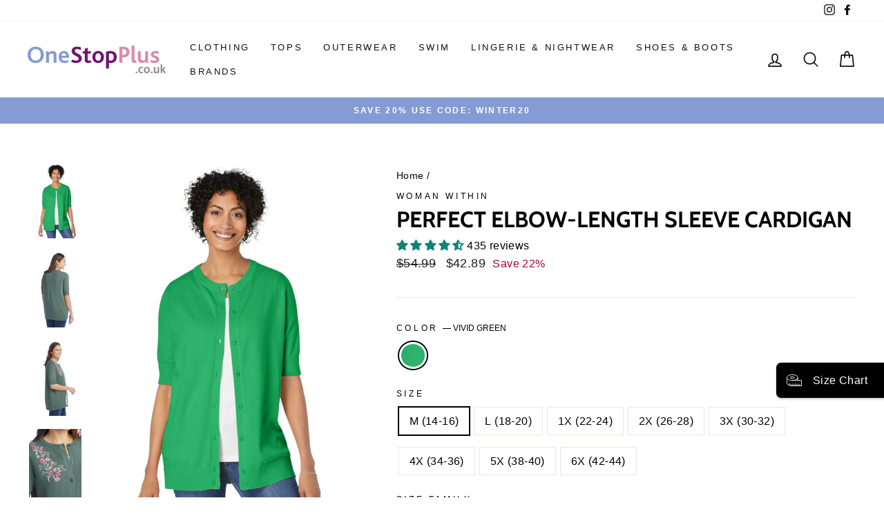

--- FILE ---
content_type: text/html; charset=utf-8
request_url: https://onestopplus.co.uk/products/0056-0904-r-09253
body_size: 64393
content:
<!doctype html>
<html class="no-js" lang="en" dir="ltr">
<head>
	<!-- Added by AVADA SEO Suite -->
	
	<!-- /Added by AVADA SEO Suite -->
  <script>
  // Google Consent Mode V2 integration script from Consentmo GDPR
  window.isenseRules = {};
  window.isenseRules.gcm = {
      gcmVersion: 2,
      integrationVersion: 2,
      initialState: 7,
      customChanges: false,
      consentUpdated: false,
      adsDataRedaction: true,
      urlPassthrough: false,
      storage: { ad_personalization: "granted", ad_storage: "granted", ad_user_data: "granted", analytics_storage: "granted", functionality_storage: "granted", personalization_storage: "granted", security_storage: "granted", wait_for_update: 500 }
  };
  window.isenseRules.initializeGcm = function (rules) {
    let initialState = rules.initialState;
    let analyticsBlocked = initialState === 0 || initialState === 3 || initialState === 6 || initialState === 7;
    let marketingBlocked = initialState === 0 || initialState === 2 || initialState === 5 || initialState === 7;
    let functionalityBlocked = initialState === 4 || initialState === 5 || initialState === 6 || initialState === 7;

    let gdprCache = localStorage.getItem('gdprCache') ? JSON.parse(localStorage.getItem('gdprCache')) : null;
    if (gdprCache && typeof gdprCache.updatedPreferences !== "undefined") {
      let updatedPreferences = gdprCache && typeof gdprCache.updatedPreferences !== "undefined" ? gdprCache.updatedPreferences : null;
      analyticsBlocked = parseInt(updatedPreferences.indexOf('analytics')) > -1;
      marketingBlocked = parseInt(updatedPreferences.indexOf('marketing')) > -1;
      functionalityBlocked = parseInt(updatedPreferences.indexOf('functionality')) > -1;

      rules.consentUpdated = true;
    }
    
    isenseRules.gcm = {
      ...rules,
      storage: {
        ad_personalization: marketingBlocked ? "denied" : "granted",
        ad_storage: marketingBlocked ? "denied" : "granted",
        ad_user_data: marketingBlocked ? "denied" : "granted",
        analytics_storage: analyticsBlocked ? "denied" : "granted",
        functionality_storage: functionalityBlocked ? "denied" : "granted",
        personalization_storage: functionalityBlocked ? "denied" : "granted",
        security_storage: "granted",
        wait_for_update: 500
      },
    };
  }

  // Google Consent Mode - initialization start
  window.isenseRules.initializeGcm({
    ...window.isenseRules.gcm,
    adsDataRedaction: true,
    urlPassthrough: false,
    initialState: 7
  });

  /*
  * initialState acceptable values:
  * 0 - Set both ad_storage and analytics_storage to denied
  * 1 - Set all categories to granted
  * 2 - Set only ad_storage to denied
  * 3 - Set only analytics_storage to denied
  * 4 - Set only functionality_storage to denied
  * 5 - Set both ad_storage and functionality_storage to denied
  * 6 - Set both analytics_storage and functionality_storage to denied
  * 7 - Set all categories to denied
  */

  window.dataLayer = window.dataLayer || [];
  function gtag() { window.dataLayer.push(arguments); }
  gtag("consent", "default", isenseRules.gcm.storage);
  isenseRules.gcm.adsDataRedaction && gtag("set", "ads_data_redaction", isenseRules.gcm.adsDataRedaction);
  isenseRules.gcm.urlPassthrough && gtag("set", "url_passthrough", isenseRules.gcm.urlPassthrough);
</script>
  <link rel="stylesheet" href="https://size-charts-relentless.herokuapp.com/css/size-charts-relentless.css" />
<script>
var sizeChartsRelentless = window.sizeChartsRelentless || {};
sizeChartsRelentless.product = {"id":7534877081774,"title":"Perfect Elbow-Length Sleeve Cardigan","handle":"0056-0904-r-09253","description":"\u003cp\u003eThis button-front cardigan layers effortlessly year round. Wear it alone, layer it over a great tank or keep it at the office as an optional layer. We love the shorter, elbow-length sleeves for warmer days when you want a little extra coverage, and it’s a perfect bring-along at night as an alternative to a jacket. Made in pure cotton for excellent breathability. \u003c\/p\u003e \u003cul\u003e\n\u003cli\u003e28\" length\u003c\/li\u003e\n\u003cli\u003eRibbed crewneck, cuffs and hem\u003c\/li\u003e\n\u003cli\u003ePure cotton, imported\u003c\/li\u003e\n\u003cli\u003eMachine washable\u003c\/li\u003e\n\u003c\/ul\u003e","published_at":"2022-02-03T02:07:05Z","created_at":"2022-02-03T02:07:05Z","vendor":"Woman Within","type":"Apparel \u0026 Accessories","tags":["100% Cotton","Cardigans \u0026 Shrugs","Casual \u0026 Everyday","Cotton","EFDP-0056","Embroidered","FabricContent-FSW-10517 - 12 Gg","green","Machine Washable","Main Shopify Color Product","master-id-00-09253","OS_BOGO_Sale","OS_Clearance","OS_Clearance_New_Markdowns","OS_Clearance_Shops","OS_Clearance_Tops","OS_Clearance_Tops_Sweaters_and_Cardigans","OS_Clearance_WW","OS_Deals","OS_Featured","OS_Featured_Shops","OS_Final_Sale","OS_The_Cold_Weather_Shop","OS_Top_Sellers","OS_Tops","OS_Women_Shop_By_Brand","OS_Women_Shop_By_Brand_WW","OS_Women_Shop_By_Brand_WW_Sweaters","OS_Womens_Sweaters_And_Cardigans","OS_Womens_Sweaters_Cardigans","OS_WW_Under_20","OwningBrand-Woman Within","Scoop Neck","Short Sleeve","SubClass-CARDIGAN","Sweaters","Twist","Womens","WW_Sale"],"price":4289,"price_min":4289,"price_max":4289,"available":false,"price_varies":false,"compare_at_price":5499,"compare_at_price_min":5499,"compare_at_price_max":5499,"compare_at_price_varies":false,"variants":[{"id":42162358354094,"title":"VIVID GREEN \/ M (14-16) \/ Women's","option1":"VIVID GREEN","option2":"M (14-16)","option3":"Women's","sku":"301525377","requires_shipping":true,"taxable":true,"featured_image":{"id":31617188429998,"product_id":7534877081774,"position":1,"created_at":"2022-04-13T06:49:38Z","updated_at":"2023-07-31T07:06:54Z","alt":"Perfect Elbow-Length Sleeve Cardigan | Woman Within","width":1380,"height":1986,"src":"\/\/onestopplus.co.uk\/cdn\/shop\/products\/0056_09253_ac_0904.jpg?v=1690787214","variant_ids":[42162358354094,42162358386862,42162358419630,42162358452398,42162358485166,42162358517934,42162358550702,42162358583470]},"available":false,"name":"Perfect Elbow-Length Sleeve Cardigan - VIVID GREEN \/ M (14-16) \/ Women's","public_title":"VIVID GREEN \/ M (14-16) \/ Women's","options":["VIVID GREEN","M (14-16)","Women's"],"price":4289,"weight":264,"compare_at_price":5499,"inventory_management":"shopify","barcode":"","featured_media":{"alt":"Perfect Elbow-Length Sleeve Cardigan | Woman Within","id":23943405600942,"position":1,"preview_image":{"aspect_ratio":0.695,"height":1986,"width":1380,"src":"\/\/onestopplus.co.uk\/cdn\/shop\/products\/0056_09253_ac_0904.jpg?v=1690787214"}},"requires_selling_plan":false,"selling_plan_allocations":[],"quantity_rule":{"min":1,"max":null,"increment":1}},{"id":42162358386862,"title":"VIVID GREEN \/ L (18-20) \/ Women's","option1":"VIVID GREEN","option2":"L (18-20)","option3":"Women's","sku":"301525332","requires_shipping":true,"taxable":true,"featured_image":{"id":31617188429998,"product_id":7534877081774,"position":1,"created_at":"2022-04-13T06:49:38Z","updated_at":"2023-07-31T07:06:54Z","alt":"Perfect Elbow-Length Sleeve Cardigan | Woman Within","width":1380,"height":1986,"src":"\/\/onestopplus.co.uk\/cdn\/shop\/products\/0056_09253_ac_0904.jpg?v=1690787214","variant_ids":[42162358354094,42162358386862,42162358419630,42162358452398,42162358485166,42162358517934,42162358550702,42162358583470]},"available":false,"name":"Perfect Elbow-Length Sleeve Cardigan - VIVID GREEN \/ L (18-20) \/ Women's","public_title":"VIVID GREEN \/ L (18-20) \/ Women's","options":["VIVID GREEN","L (18-20)","Women's"],"price":4289,"weight":298,"compare_at_price":5499,"inventory_management":"shopify","barcode":"","featured_media":{"alt":"Perfect Elbow-Length Sleeve Cardigan | Woman Within","id":23943405600942,"position":1,"preview_image":{"aspect_ratio":0.695,"height":1986,"width":1380,"src":"\/\/onestopplus.co.uk\/cdn\/shop\/products\/0056_09253_ac_0904.jpg?v=1690787214"}},"requires_selling_plan":false,"selling_plan_allocations":[],"quantity_rule":{"min":1,"max":null,"increment":1}},{"id":42162358419630,"title":"VIVID GREEN \/ 1X (22-24) \/ Women's","option1":"VIVID GREEN","option2":"1X (22-24)","option3":"Women's","sku":"301525351","requires_shipping":true,"taxable":true,"featured_image":{"id":31617188429998,"product_id":7534877081774,"position":1,"created_at":"2022-04-13T06:49:38Z","updated_at":"2023-07-31T07:06:54Z","alt":"Perfect Elbow-Length Sleeve Cardigan | Woman Within","width":1380,"height":1986,"src":"\/\/onestopplus.co.uk\/cdn\/shop\/products\/0056_09253_ac_0904.jpg?v=1690787214","variant_ids":[42162358354094,42162358386862,42162358419630,42162358452398,42162358485166,42162358517934,42162358550702,42162358583470]},"available":false,"name":"Perfect Elbow-Length Sleeve Cardigan - VIVID GREEN \/ 1X (22-24) \/ Women's","public_title":"VIVID GREEN \/ 1X (22-24) \/ Women's","options":["VIVID GREEN","1X (22-24)","Women's"],"price":4289,"weight":329,"compare_at_price":5499,"inventory_management":"shopify","barcode":"","featured_media":{"alt":"Perfect Elbow-Length Sleeve Cardigan | Woman Within","id":23943405600942,"position":1,"preview_image":{"aspect_ratio":0.695,"height":1986,"width":1380,"src":"\/\/onestopplus.co.uk\/cdn\/shop\/products\/0056_09253_ac_0904.jpg?v=1690787214"}},"requires_selling_plan":false,"selling_plan_allocations":[],"quantity_rule":{"min":1,"max":null,"increment":1}},{"id":42162358452398,"title":"VIVID GREEN \/ 2X (26-28) \/ Women's","option1":"VIVID GREEN","option2":"2X (26-28)","option3":"Women's","sku":"301526221","requires_shipping":true,"taxable":true,"featured_image":{"id":31617188429998,"product_id":7534877081774,"position":1,"created_at":"2022-04-13T06:49:38Z","updated_at":"2023-07-31T07:06:54Z","alt":"Perfect Elbow-Length Sleeve Cardigan | Woman Within","width":1380,"height":1986,"src":"\/\/onestopplus.co.uk\/cdn\/shop\/products\/0056_09253_ac_0904.jpg?v=1690787214","variant_ids":[42162358354094,42162358386862,42162358419630,42162358452398,42162358485166,42162358517934,42162358550702,42162358583470]},"available":false,"name":"Perfect Elbow-Length Sleeve Cardigan - VIVID GREEN \/ 2X (26-28) \/ Women's","public_title":"VIVID GREEN \/ 2X (26-28) \/ Women's","options":["VIVID GREEN","2X (26-28)","Women's"],"price":4289,"weight":335,"compare_at_price":5499,"inventory_management":"shopify","barcode":"","featured_media":{"alt":"Perfect Elbow-Length Sleeve Cardigan | Woman Within","id":23943405600942,"position":1,"preview_image":{"aspect_ratio":0.695,"height":1986,"width":1380,"src":"\/\/onestopplus.co.uk\/cdn\/shop\/products\/0056_09253_ac_0904.jpg?v=1690787214"}},"requires_selling_plan":false,"selling_plan_allocations":[],"quantity_rule":{"min":1,"max":null,"increment":1}},{"id":42162358485166,"title":"VIVID GREEN \/ 3X (30-32) \/ Women's","option1":"VIVID GREEN","option2":"3X (30-32)","option3":"Women's","sku":"301525764","requires_shipping":true,"taxable":true,"featured_image":{"id":31617188429998,"product_id":7534877081774,"position":1,"created_at":"2022-04-13T06:49:38Z","updated_at":"2023-07-31T07:06:54Z","alt":"Perfect Elbow-Length Sleeve Cardigan | Woman Within","width":1380,"height":1986,"src":"\/\/onestopplus.co.uk\/cdn\/shop\/products\/0056_09253_ac_0904.jpg?v=1690787214","variant_ids":[42162358354094,42162358386862,42162358419630,42162358452398,42162358485166,42162358517934,42162358550702,42162358583470]},"available":false,"name":"Perfect Elbow-Length Sleeve Cardigan - VIVID GREEN \/ 3X (30-32) \/ Women's","public_title":"VIVID GREEN \/ 3X (30-32) \/ Women's","options":["VIVID GREEN","3X (30-32)","Women's"],"price":4289,"weight":369,"compare_at_price":5499,"inventory_management":"shopify","barcode":"","featured_media":{"alt":"Perfect Elbow-Length Sleeve Cardigan | Woman Within","id":23943405600942,"position":1,"preview_image":{"aspect_ratio":0.695,"height":1986,"width":1380,"src":"\/\/onestopplus.co.uk\/cdn\/shop\/products\/0056_09253_ac_0904.jpg?v=1690787214"}},"requires_selling_plan":false,"selling_plan_allocations":[],"quantity_rule":{"min":1,"max":null,"increment":1}},{"id":42162358517934,"title":"VIVID GREEN \/ 4X (34-36) \/ Women's","option1":"VIVID GREEN","option2":"4X (34-36)","option3":"Women's","sku":"301525734","requires_shipping":true,"taxable":true,"featured_image":{"id":31617188429998,"product_id":7534877081774,"position":1,"created_at":"2022-04-13T06:49:38Z","updated_at":"2023-07-31T07:06:54Z","alt":"Perfect Elbow-Length Sleeve Cardigan | Woman Within","width":1380,"height":1986,"src":"\/\/onestopplus.co.uk\/cdn\/shop\/products\/0056_09253_ac_0904.jpg?v=1690787214","variant_ids":[42162358354094,42162358386862,42162358419630,42162358452398,42162358485166,42162358517934,42162358550702,42162358583470]},"available":false,"name":"Perfect Elbow-Length Sleeve Cardigan - VIVID GREEN \/ 4X (34-36) \/ Women's","public_title":"VIVID GREEN \/ 4X (34-36) \/ Women's","options":["VIVID GREEN","4X (34-36)","Women's"],"price":4289,"weight":372,"compare_at_price":5499,"inventory_management":"shopify","barcode":"","featured_media":{"alt":"Perfect Elbow-Length Sleeve Cardigan | Woman Within","id":23943405600942,"position":1,"preview_image":{"aspect_ratio":0.695,"height":1986,"width":1380,"src":"\/\/onestopplus.co.uk\/cdn\/shop\/products\/0056_09253_ac_0904.jpg?v=1690787214"}},"requires_selling_plan":false,"selling_plan_allocations":[],"quantity_rule":{"min":1,"max":null,"increment":1}},{"id":42162358550702,"title":"VIVID GREEN \/ 5X (38-40) \/ Women's","option1":"VIVID GREEN","option2":"5X (38-40)","option3":"Women's","sku":"301525950","requires_shipping":true,"taxable":true,"featured_image":{"id":31617188429998,"product_id":7534877081774,"position":1,"created_at":"2022-04-13T06:49:38Z","updated_at":"2023-07-31T07:06:54Z","alt":"Perfect Elbow-Length Sleeve Cardigan | Woman Within","width":1380,"height":1986,"src":"\/\/onestopplus.co.uk\/cdn\/shop\/products\/0056_09253_ac_0904.jpg?v=1690787214","variant_ids":[42162358354094,42162358386862,42162358419630,42162358452398,42162358485166,42162358517934,42162358550702,42162358583470]},"available":false,"name":"Perfect Elbow-Length Sleeve Cardigan - VIVID GREEN \/ 5X (38-40) \/ Women's","public_title":"VIVID GREEN \/ 5X (38-40) \/ Women's","options":["VIVID GREEN","5X (38-40)","Women's"],"price":4289,"weight":420,"compare_at_price":5499,"inventory_management":"shopify","barcode":"","featured_media":{"alt":"Perfect Elbow-Length Sleeve Cardigan | Woman Within","id":23943405600942,"position":1,"preview_image":{"aspect_ratio":0.695,"height":1986,"width":1380,"src":"\/\/onestopplus.co.uk\/cdn\/shop\/products\/0056_09253_ac_0904.jpg?v=1690787214"}},"requires_selling_plan":false,"selling_plan_allocations":[],"quantity_rule":{"min":1,"max":null,"increment":1}},{"id":42162358583470,"title":"VIVID GREEN \/ 6X (42-44) \/ Women's","option1":"VIVID GREEN","option2":"6X (42-44)","option3":"Women's","sku":"301526078","requires_shipping":true,"taxable":true,"featured_image":{"id":31617188429998,"product_id":7534877081774,"position":1,"created_at":"2022-04-13T06:49:38Z","updated_at":"2023-07-31T07:06:54Z","alt":"Perfect Elbow-Length Sleeve Cardigan | Woman Within","width":1380,"height":1986,"src":"\/\/onestopplus.co.uk\/cdn\/shop\/products\/0056_09253_ac_0904.jpg?v=1690787214","variant_ids":[42162358354094,42162358386862,42162358419630,42162358452398,42162358485166,42162358517934,42162358550702,42162358583470]},"available":false,"name":"Perfect Elbow-Length Sleeve Cardigan - VIVID GREEN \/ 6X (42-44) \/ Women's","public_title":"VIVID GREEN \/ 6X (42-44) \/ Women's","options":["VIVID GREEN","6X (42-44)","Women's"],"price":4289,"weight":457,"compare_at_price":5499,"inventory_management":"shopify","barcode":"","featured_media":{"alt":"Perfect Elbow-Length Sleeve Cardigan | Woman Within","id":23943405600942,"position":1,"preview_image":{"aspect_ratio":0.695,"height":1986,"width":1380,"src":"\/\/onestopplus.co.uk\/cdn\/shop\/products\/0056_09253_ac_0904.jpg?v=1690787214"}},"requires_selling_plan":false,"selling_plan_allocations":[],"quantity_rule":{"min":1,"max":null,"increment":1}}],"images":["\/\/onestopplus.co.uk\/cdn\/shop\/products\/0056_09253_ac_0904.jpg?v=1690787214","\/\/onestopplus.co.uk\/cdn\/shop\/products\/0056_09253_aa_0001_8cd78df4-395a-46d3-9ee4-94ab5cfade9a.jpg?v=1690787217","\/\/onestopplus.co.uk\/cdn\/shop\/products\/0056_09253_aa_0002_c602907b-256f-41cf-9bca-cb4e2207c0b3.jpg?v=1690787220","\/\/onestopplus.co.uk\/cdn\/shop\/products\/0056_09253_aa_0003_13f589d6-f05c-4123-bd25-a0dbe3305d47.jpg?v=1690787224","\/\/onestopplus.co.uk\/cdn\/shop\/products\/0056_09253_ma_0011_4a8d6c2d-938c-41f0-b397-5e8c1ff27297.jpg?v=1690787226","\/\/onestopplus.co.uk\/cdn\/shop\/products\/0056_09253_zs_0904.jpg?v=1690787228"],"featured_image":"\/\/onestopplus.co.uk\/cdn\/shop\/products\/0056_09253_ac_0904.jpg?v=1690787214","options":["Color","Size","Size Family"],"media":[{"alt":"Perfect Elbow-Length Sleeve Cardigan | Woman Within","id":23943405600942,"position":1,"preview_image":{"aspect_ratio":0.695,"height":1986,"width":1380,"src":"\/\/onestopplus.co.uk\/cdn\/shop\/products\/0056_09253_ac_0904.jpg?v=1690787214"},"aspect_ratio":0.695,"height":1986,"media_type":"image","src":"\/\/onestopplus.co.uk\/cdn\/shop\/products\/0056_09253_ac_0904.jpg?v=1690787214","width":1380},{"alt":"Perfect Elbow-Length Sleeve Cardigan | Woman Within","id":23943405633710,"position":2,"preview_image":{"aspect_ratio":0.695,"height":1986,"width":1380,"src":"\/\/onestopplus.co.uk\/cdn\/shop\/products\/0056_09253_aa_0001_8cd78df4-395a-46d3-9ee4-94ab5cfade9a.jpg?v=1690787217"},"aspect_ratio":0.695,"height":1986,"media_type":"image","src":"\/\/onestopplus.co.uk\/cdn\/shop\/products\/0056_09253_aa_0001_8cd78df4-395a-46d3-9ee4-94ab5cfade9a.jpg?v=1690787217","width":1380},{"alt":"Perfect Elbow-Length Sleeve Cardigan | Woman Within","id":23943405666478,"position":3,"preview_image":{"aspect_ratio":0.695,"height":1986,"width":1380,"src":"\/\/onestopplus.co.uk\/cdn\/shop\/products\/0056_09253_aa_0002_c602907b-256f-41cf-9bca-cb4e2207c0b3.jpg?v=1690787220"},"aspect_ratio":0.695,"height":1986,"media_type":"image","src":"\/\/onestopplus.co.uk\/cdn\/shop\/products\/0056_09253_aa_0002_c602907b-256f-41cf-9bca-cb4e2207c0b3.jpg?v=1690787220","width":1380},{"alt":"Perfect Elbow-Length Sleeve Cardigan | Woman Within","id":23943405699246,"position":4,"preview_image":{"aspect_ratio":0.695,"height":1986,"width":1380,"src":"\/\/onestopplus.co.uk\/cdn\/shop\/products\/0056_09253_aa_0003_13f589d6-f05c-4123-bd25-a0dbe3305d47.jpg?v=1690787224"},"aspect_ratio":0.695,"height":1986,"media_type":"image","src":"\/\/onestopplus.co.uk\/cdn\/shop\/products\/0056_09253_aa_0003_13f589d6-f05c-4123-bd25-a0dbe3305d47.jpg?v=1690787224","width":1380},{"alt":"Perfect Elbow-Length Sleeve Cardigan | Woman Within","id":23943405732014,"position":5,"preview_image":{"aspect_ratio":0.695,"height":1986,"width":1380,"src":"\/\/onestopplus.co.uk\/cdn\/shop\/products\/0056_09253_ma_0011_4a8d6c2d-938c-41f0-b397-5e8c1ff27297.jpg?v=1690787226"},"aspect_ratio":0.695,"height":1986,"media_type":"image","src":"\/\/onestopplus.co.uk\/cdn\/shop\/products\/0056_09253_ma_0011_4a8d6c2d-938c-41f0-b397-5e8c1ff27297.jpg?v=1690787226","width":1380},{"alt":"Perfect Elbow-Length Sleeve Cardigan | Woman Within","id":23943405764782,"position":6,"preview_image":{"aspect_ratio":1.333,"height":60,"width":80,"src":"\/\/onestopplus.co.uk\/cdn\/shop\/products\/0056_09253_zs_0904.jpg?v=1690787228"},"aspect_ratio":1.333,"height":60,"media_type":"image","src":"\/\/onestopplus.co.uk\/cdn\/shop\/products\/0056_09253_zs_0904.jpg?v=1690787228","width":80}],"requires_selling_plan":false,"selling_plan_groups":[],"content":"\u003cp\u003eThis button-front cardigan layers effortlessly year round. Wear it alone, layer it over a great tank or keep it at the office as an optional layer. We love the shorter, elbow-length sleeves for warmer days when you want a little extra coverage, and it’s a perfect bring-along at night as an alternative to a jacket. Made in pure cotton for excellent breathability. \u003c\/p\u003e \u003cul\u003e\n\u003cli\u003e28\" length\u003c\/li\u003e\n\u003cli\u003eRibbed crewneck, cuffs and hem\u003c\/li\u003e\n\u003cli\u003ePure cotton, imported\u003c\/li\u003e\n\u003cli\u003eMachine washable\u003c\/li\u003e\n\u003c\/ul\u003e"};
sizeChartsRelentless.productCollections = [{"id":282645495982,"handle":"size-charts-womens-apparel","title":"Size Chart: Women's Apparel","updated_at":"2026-01-18T12:19:12Z","body_html":"","published_at":"2022-03-08T18:41:24Z","sort_order":"best-selling","template_suffix":null,"disjunctive":true,"rules":[{"column":"tag","relation":"equals","condition":"EFDP-0001"},{"column":"tag","relation":"equals","condition":"EFDP-0002"},{"column":"tag","relation":"equals","condition":"EFDP-0003"},{"column":"tag","relation":"equals","condition":"EFDP-0004"},{"column":"tag","relation":"equals","condition":"EFDP-0005"},{"column":"tag","relation":"equals","condition":"EFDP-0006"},{"column":"tag","relation":"equals","condition":"EFDP-0007"},{"column":"tag","relation":"equals","condition":"EFDP-0008"},{"column":"tag","relation":"equals","condition":"EFDP-0009"},{"column":"tag","relation":"equals","condition":"EFDP-0012"},{"column":"tag","relation":"equals","condition":"EFDP-0013"},{"column":"tag","relation":"equals","condition":"EFDP-0015"},{"column":"tag","relation":"equals","condition":"EFDP-0017"},{"column":"tag","relation":"equals","condition":"EFDP-0019"},{"column":"tag","relation":"equals","condition":"EFDP-0020"},{"column":"tag","relation":"equals","condition":"EFDP-0024"},{"column":"tag","relation":"equals","condition":"EFDP-0025"},{"column":"tag","relation":"equals","condition":"EFDP-0026"},{"column":"tag","relation":"equals","condition":"EFDP-0028"},{"column":"tag","relation":"equals","condition":"EFDP-0029"},{"column":"tag","relation":"equals","condition":"EFDP-0030"},{"column":"tag","relation":"equals","condition":"EFDP-0031"},{"column":"tag","relation":"equals","condition":"EFDP-0032"},{"column":"tag","relation":"equals","condition":"EFDP-0034"},{"column":"tag","relation":"equals","condition":"EFDP-0037"},{"column":"tag","relation":"equals","condition":"EFDP-0040"},{"column":"tag","relation":"equals","condition":"EFDP-0041"},{"column":"tag","relation":"equals","condition":"EFDP-0042"},{"column":"tag","relation":"equals","condition":"EFDP-0045"},{"column":"tag","relation":"equals","condition":"EFDP-0049"},{"column":"tag","relation":"equals","condition":"EFDP-0056"},{"column":"tag","relation":"equals","condition":"EFDP-0062"},{"column":"tag","relation":"equals","condition":"EFDP-0063"},{"column":"tag","relation":"equals","condition":"EFDP-0064"},{"column":"tag","relation":"equals","condition":"EFDP-0065"},{"column":"tag","relation":"equals","condition":"EFDP-0066"},{"column":"tag","relation":"equals","condition":"EFDP-0067"}],"published_scope":"web"}];
sizeChartsRelentless.metafield = {"charts":[{"id":"2","title":"Women's Footwear","descriptionTop":"","values":[["US","Europe","UK","CM"],["Size","Size","Size","Length"],["5","35.5","3","21.6"],["5.5","36","3.5","22.2"],["6","36.5","4","22.5"],["6.5","37","4.5","23"],["7","37.5","5","23.5"],["7.5","38","5.5","23.8"],["8","38.5","6","24.1"],["8.5","39","6.5","24.6"],["9","39.5","7","25.1"],["9.5","40","7.5","25.4"],["10","40.5","8","25.9"],["10.5","41","8.5","26.2"],["11","41.5","9","26.7"],["11.5","42","9.5","27.1"],["12","42.5","10","27.6"],["13","43","11","28.6"],["14","43.5","12","29.5"],["15","44","13","30.5"],["16","44.5","14","31.1"]],"descriptionBottom":"","conditionsOperator":"products-matching-any-condition-below","conditions":[{"id":"282646184110","type":"collection","operator":"is-equal-to","title":"Size Chart: Women's Shoes"}],"buttonPlacement":"use-global","parentSizeChart":"[object Object]"}],"buttonPlacement":"bottom-of-form","buttonIcon":"ruler2","buttonText":"Size Chart","buttonSize":"Small","currentPlan":""};
</script>

  <meta charset="utf-8">
  <meta http-equiv="X-UA-Compatible" content="IE=edge,chrome=1">
  <meta name="viewport" content="width=device-width,initial-scale=1">
  <meta name="theme-color" content="#111111">
  <link rel="canonical" href="https://onestopplus.co.uk/products/0056-0904-r-09253">
  <link rel="preconnect" href="https://cdn.shopify.com">
  <link rel="preconnect" href="https://fonts.shopifycdn.com">
  <link rel="dns-prefetch" href="https://productreviews.shopifycdn.com">
  <link rel="dns-prefetch" href="https://ajax.googleapis.com">
  <link rel="dns-prefetch" href="https://maps.googleapis.com">
  <link rel="dns-prefetch" href="https://maps.gstatic.com"><link rel="shortcut icon" href="//onestopplus.co.uk/cdn/shop/files/osp-favicon_2x_61567e2a-4a14-4a8f-8a4d-3196d7cf96b8_32x32.png?v=1632836383" type="image/png" /><title>Perfect Elbow-Length Sleeve Cardigan | Woman Within
&ndash; One Stop Plus
</title>
<meta name="description" content="⚡️Buy Perfect Elbow-Length Sleeve Cardigan at the lowest price in United States. Check reviews and buy Perfect Elbow-Length Sleeve Cardigan today."><meta property="og:site_name" content="One Stop Plus">
  <meta property="og:url" content="https://onestopplus.co.uk/products/0056-0904-r-09253">
  <meta property="og:title" content="Perfect Elbow-Length Sleeve Cardigan">
  <meta property="og:type" content="product">
  <meta property="og:description" content="This button-front cardigan layers effortlessly year round. Wear it alone, layer it over a great tank or keep it at the office as an optional layer. We love the shorter, elbow-length sleeves for warmer days when you want a little extra coverage, and it’s a perfect bring-along at night as an alternative to a jacket. Made in pure cotton for excellent breathability.  28&quot; lengthRibbed crewneck, cuffs and hemPure cotton, importedMachine washable"><meta property="og:image" content="http://onestopplus.co.uk/cdn/shop/products/0056_09253_ac_0904.jpg?v=1690787214">
    <meta property="og:image:secure_url" content="https://onestopplus.co.uk/cdn/shop/products/0056_09253_ac_0904.jpg?v=1690787214">
    <meta property="og:image:width" content="1380">
    <meta property="og:image:height" content="1986"><meta name="twitter:site" content="@">
  <meta name="twitter:card" content="summary_large_image">
  <meta name="twitter:title" content="Perfect Elbow-Length Sleeve Cardigan">
  <meta name="twitter:description" content="This button-front cardigan layers effortlessly year round. Wear it alone, layer it over a great tank or keep it at the office as an optional layer. We love the shorter, elbow-length sleeves for warmer days when you want a little extra coverage, and it’s a perfect bring-along at night as an alternative to a jacket. Made in pure cotton for excellent breathability.  28&quot; lengthRibbed crewneck, cuffs and hemPure cotton, importedMachine washable">
<style data-shopify>@font-face {
  font-family: Cabin;
  font-weight: 700;
  font-style: normal;
  font-display: swap;
  src: url("//onestopplus.co.uk/cdn/fonts/cabin/cabin_n7.255204a342bfdbc9ae2017bd4e6a90f8dbb2f561.woff2") format("woff2"),
       url("//onestopplus.co.uk/cdn/fonts/cabin/cabin_n7.e2afa22a0d0f4b64da3569c990897429d40ff5c0.woff") format("woff");
}

  

  
  
  
</style><link href="//onestopplus.co.uk/cdn/shop/t/81/assets/theme.css?v=100167700373528641871768066503" rel="stylesheet" type="text/css" media="all" />
<style data-shopify>:root {
    --typeHeaderPrimary: Cabin;
    --typeHeaderFallback: sans-serif;
    --typeHeaderSize: 38px;
    --typeHeaderWeight: 700;
    --typeHeaderLineHeight: 1;
    --typeHeaderSpacing: 0.0em;

    --typeBasePrimary:Helvetica;
    --typeBaseFallback:Arial, sans-serif;
    --typeBaseSize: 16px;
    --typeBaseWeight: 400;
    --typeBaseSpacing: 0.025em;
    --typeBaseLineHeight: 1.6;

    --typeCollectionTitle: 18px;

    --iconWeight: 4px;
    --iconLinecaps: round;

    
      --buttonRadius: 3px;
    

    --colorGridOverlayOpacity: 0.02;
  }

  .placeholder-content {
    background-image: linear-gradient(100deg, #ffffff 40%, #f7f7f7 63%, #ffffff 79%);
  }</style><script>
    document.documentElement.className = document.documentElement.className.replace('no-js', 'js');

    window.theme = window.theme || {};
    theme.routes = {
      home: "/",
      cart: "/cart.js",
      cartPage: "/cart",
      cartAdd: "/cart/add.js",
      cartChange: "/cart/change.js"
    };
    theme.strings = {
      soldOut: "Sold Out",
      unavailable: "Unavailable",
      stockLabel: "Only [count] items in stock!",
      willNotShipUntil: "Will not ship until [date]",
      willBeInStockAfter: "Will be in stock after [date]",
      waitingForStock: "Inventory on the way",
      savePrice: "Save [saved_amount]",
      cartEmpty: "Your cart is currently empty.",
      cartTermsConfirmation: "You must agree with the terms and conditions of sales to check out",
      searchCollections: "Collections:",
      searchPages: "Pages:",
      searchArticles: "Articles:"
    };
    theme.settings = {
      dynamicVariantsEnable: true,
      dynamicVariantType: "button",
      cartType: "page",
      isCustomerTemplate: false,
      moneyFormat: "${{amount}}",
      saveType: "percent",
      recentlyViewedEnabled: false,
      productImageSize: "portrait",
      productImageCover: true,
      predictiveSearch: true,
      predictiveSearchType: "product",
      inventoryThreshold: 2,
      quickView: false,
      themeName: 'Impulse',
      themeVersion: "4.1.4"
    };
  </script>

  <script>window.performance && window.performance.mark && window.performance.mark('shopify.content_for_header.start');</script><meta id="shopify-digital-wallet" name="shopify-digital-wallet" content="/58971652270/digital_wallets/dialog">
<meta name="shopify-checkout-api-token" content="cde597e4a7e5fa6ea830fd427ae6e2c3">
<meta id="in-context-paypal-metadata" data-shop-id="58971652270" data-venmo-supported="true" data-environment="production" data-locale="en_US" data-paypal-v4="true" data-currency="USD">
<link rel="alternate" type="application/json+oembed" href="https://onestopplus.co.uk/products/0056-0904-r-09253.oembed">
<script async="async" src="/checkouts/internal/preloads.js?locale=en-US"></script>
<script id="shopify-features" type="application/json">{"accessToken":"cde597e4a7e5fa6ea830fd427ae6e2c3","betas":["rich-media-storefront-analytics"],"domain":"onestopplus.co.uk","predictiveSearch":true,"shopId":58971652270,"locale":"en"}</script>
<script>var Shopify = Shopify || {};
Shopify.shop = "onestopplusglobal.myshopify.com";
Shopify.locale = "en";
Shopify.currency = {"active":"USD","rate":"1.0"};
Shopify.country = "US";
Shopify.theme = {"name":"20off 3up (25% 2up)","id":147511345326,"schema_name":"Impulse","schema_version":"4.1.4","theme_store_id":null,"role":"main"};
Shopify.theme.handle = "null";
Shopify.theme.style = {"id":null,"handle":null};
Shopify.cdnHost = "onestopplus.co.uk/cdn";
Shopify.routes = Shopify.routes || {};
Shopify.routes.root = "/";</script>
<script type="module">!function(o){(o.Shopify=o.Shopify||{}).modules=!0}(window);</script>
<script>!function(o){function n(){var o=[];function n(){o.push(Array.prototype.slice.apply(arguments))}return n.q=o,n}var t=o.Shopify=o.Shopify||{};t.loadFeatures=n(),t.autoloadFeatures=n()}(window);</script>
<script id="shop-js-analytics" type="application/json">{"pageType":"product"}</script>
<script defer="defer" async type="module" src="//onestopplus.co.uk/cdn/shopifycloud/shop-js/modules/v2/client.init-shop-cart-sync_C5BV16lS.en.esm.js"></script>
<script defer="defer" async type="module" src="//onestopplus.co.uk/cdn/shopifycloud/shop-js/modules/v2/chunk.common_CygWptCX.esm.js"></script>
<script type="module">
  await import("//onestopplus.co.uk/cdn/shopifycloud/shop-js/modules/v2/client.init-shop-cart-sync_C5BV16lS.en.esm.js");
await import("//onestopplus.co.uk/cdn/shopifycloud/shop-js/modules/v2/chunk.common_CygWptCX.esm.js");

  window.Shopify.SignInWithShop?.initShopCartSync?.({"fedCMEnabled":true,"windoidEnabled":true});

</script>
<script>(function() {
  var isLoaded = false;
  function asyncLoad() {
    if (isLoaded) return;
    isLoaded = true;
    var urls = ["https:\/\/cloudsearch-1f874.kxcdn.com\/shopify.js?srp=\/a\/search\u0026shop=onestopplusglobal.myshopify.com","https:\/\/d1hcrjcdtouu7e.cloudfront.net\/js\/gdpr_cookie_consent.min.js?shop=onestopplusglobal.myshopify.com","https:\/\/seo.apps.avada.io\/scripttag\/avada-seo-installed.js?shop=onestopplusglobal.myshopify.com","https:\/\/cdn1.avada.io\/flying-pages\/module.js?shop=onestopplusglobal.myshopify.com","https:\/\/config.gorgias.chat\/bundle-loader\/01GYCCAW258K3B390MAHZS8AJ3?source=shopify1click\u0026shop=onestopplusglobal.myshopify.com","https:\/\/crossborder-integration.global-e.com\/resources\/js\/app?shop=onestopplusglobal.myshopify.com","\/\/cdn.shopify.com\/proxy\/cc24230b0955fa1059dbb39513e1c1c17287e8f38656cc16ddccbefc7f6e33a3\/web.global-e.com\/merchant\/storefrontattributes?merchantid=60000248\u0026shop=onestopplusglobal.myshopify.com\u0026sp-cache-control=cHVibGljLCBtYXgtYWdlPTkwMA","https:\/\/cdn.9gtb.com\/loader.js?g_cvt_id=6828c6d0-6ef9-4293-9aac-36924e54c8a8\u0026shop=onestopplusglobal.myshopify.com"];
    for (var i = 0; i < urls.length; i++) {
      var s = document.createElement('script');
      if ((!1740990661742 || Date.now() < 1740990661742) &&
      (!window.AVADA_SPEED_BLACKLIST || window.AVADA_SPEED_BLACKLIST.some(pattern => pattern.test(s))) &&
      (!window.AVADA_SPEED_WHITELIST || window.AVADA_SPEED_WHITELIST.every(pattern => !pattern.test(s)))) s.type = 'lightJs'; else s.type = 'text/javascript';
      s.async = true;
      s.src = urls[i];
      var x = document.getElementsByTagName('script')[0];
      x.parentNode.insertBefore(s, x);
    }
  };
  if(window.attachEvent) {
    window.attachEvent('onload', asyncLoad);
  } else {
    window.addEventListener('load', asyncLoad, false);
  }
})();</script>
<script id="__st">var __st={"a":58971652270,"offset":0,"reqid":"9743e4cb-96a4-47da-b359-b7b542115644-1768783059","pageurl":"onestopplus.co.uk\/products\/0056-0904-r-09253","u":"95a92e495b77","p":"product","rtyp":"product","rid":7534877081774};</script>
<script>window.ShopifyPaypalV4VisibilityTracking = true;</script>
<script id="captcha-bootstrap">!function(){'use strict';const t='contact',e='account',n='new_comment',o=[[t,t],['blogs',n],['comments',n],[t,'customer']],c=[[e,'customer_login'],[e,'guest_login'],[e,'recover_customer_password'],[e,'create_customer']],r=t=>t.map((([t,e])=>`form[action*='/${t}']:not([data-nocaptcha='true']) input[name='form_type'][value='${e}']`)).join(','),a=t=>()=>t?[...document.querySelectorAll(t)].map((t=>t.form)):[];function s(){const t=[...o],e=r(t);return a(e)}const i='password',u='form_key',d=['recaptcha-v3-token','g-recaptcha-response','h-captcha-response',i],f=()=>{try{return window.sessionStorage}catch{return}},m='__shopify_v',_=t=>t.elements[u];function p(t,e,n=!1){try{const o=window.sessionStorage,c=JSON.parse(o.getItem(e)),{data:r}=function(t){const{data:e,action:n}=t;return t[m]||n?{data:e,action:n}:{data:t,action:n}}(c);for(const[e,n]of Object.entries(r))t.elements[e]&&(t.elements[e].value=n);n&&o.removeItem(e)}catch(o){console.error('form repopulation failed',{error:o})}}const l='form_type',E='cptcha';function T(t){t.dataset[E]=!0}const w=window,h=w.document,L='Shopify',v='ce_forms',y='captcha';let A=!1;((t,e)=>{const n=(g='f06e6c50-85a8-45c8-87d0-21a2b65856fe',I='https://cdn.shopify.com/shopifycloud/storefront-forms-hcaptcha/ce_storefront_forms_captcha_hcaptcha.v1.5.2.iife.js',D={infoText:'Protected by hCaptcha',privacyText:'Privacy',termsText:'Terms'},(t,e,n)=>{const o=w[L][v],c=o.bindForm;if(c)return c(t,g,e,D).then(n);var r;o.q.push([[t,g,e,D],n]),r=I,A||(h.body.append(Object.assign(h.createElement('script'),{id:'captcha-provider',async:!0,src:r})),A=!0)});var g,I,D;w[L]=w[L]||{},w[L][v]=w[L][v]||{},w[L][v].q=[],w[L][y]=w[L][y]||{},w[L][y].protect=function(t,e){n(t,void 0,e),T(t)},Object.freeze(w[L][y]),function(t,e,n,w,h,L){const[v,y,A,g]=function(t,e,n){const i=e?o:[],u=t?c:[],d=[...i,...u],f=r(d),m=r(i),_=r(d.filter((([t,e])=>n.includes(e))));return[a(f),a(m),a(_),s()]}(w,h,L),I=t=>{const e=t.target;return e instanceof HTMLFormElement?e:e&&e.form},D=t=>v().includes(t);t.addEventListener('submit',(t=>{const e=I(t);if(!e)return;const n=D(e)&&!e.dataset.hcaptchaBound&&!e.dataset.recaptchaBound,o=_(e),c=g().includes(e)&&(!o||!o.value);(n||c)&&t.preventDefault(),c&&!n&&(function(t){try{if(!f())return;!function(t){const e=f();if(!e)return;const n=_(t);if(!n)return;const o=n.value;o&&e.removeItem(o)}(t);const e=Array.from(Array(32),(()=>Math.random().toString(36)[2])).join('');!function(t,e){_(t)||t.append(Object.assign(document.createElement('input'),{type:'hidden',name:u})),t.elements[u].value=e}(t,e),function(t,e){const n=f();if(!n)return;const o=[...t.querySelectorAll(`input[type='${i}']`)].map((({name:t})=>t)),c=[...d,...o],r={};for(const[a,s]of new FormData(t).entries())c.includes(a)||(r[a]=s);n.setItem(e,JSON.stringify({[m]:1,action:t.action,data:r}))}(t,e)}catch(e){console.error('failed to persist form',e)}}(e),e.submit())}));const S=(t,e)=>{t&&!t.dataset[E]&&(n(t,e.some((e=>e===t))),T(t))};for(const o of['focusin','change'])t.addEventListener(o,(t=>{const e=I(t);D(e)&&S(e,y())}));const B=e.get('form_key'),M=e.get(l),P=B&&M;t.addEventListener('DOMContentLoaded',(()=>{const t=y();if(P)for(const e of t)e.elements[l].value===M&&p(e,B);[...new Set([...A(),...v().filter((t=>'true'===t.dataset.shopifyCaptcha))])].forEach((e=>S(e,t)))}))}(h,new URLSearchParams(w.location.search),n,t,e,['guest_login'])})(!0,!0)}();</script>
<script integrity="sha256-4kQ18oKyAcykRKYeNunJcIwy7WH5gtpwJnB7kiuLZ1E=" data-source-attribution="shopify.loadfeatures" defer="defer" src="//onestopplus.co.uk/cdn/shopifycloud/storefront/assets/storefront/load_feature-a0a9edcb.js" crossorigin="anonymous"></script>
<script data-source-attribution="shopify.dynamic_checkout.dynamic.init">var Shopify=Shopify||{};Shopify.PaymentButton=Shopify.PaymentButton||{isStorefrontPortableWallets:!0,init:function(){window.Shopify.PaymentButton.init=function(){};var t=document.createElement("script");t.src="https://onestopplus.co.uk/cdn/shopifycloud/portable-wallets/latest/portable-wallets.en.js",t.type="module",document.head.appendChild(t)}};
</script>
<script data-source-attribution="shopify.dynamic_checkout.buyer_consent">
  function portableWalletsHideBuyerConsent(e){var t=document.getElementById("shopify-buyer-consent"),n=document.getElementById("shopify-subscription-policy-button");t&&n&&(t.classList.add("hidden"),t.setAttribute("aria-hidden","true"),n.removeEventListener("click",e))}function portableWalletsShowBuyerConsent(e){var t=document.getElementById("shopify-buyer-consent"),n=document.getElementById("shopify-subscription-policy-button");t&&n&&(t.classList.remove("hidden"),t.removeAttribute("aria-hidden"),n.addEventListener("click",e))}window.Shopify?.PaymentButton&&(window.Shopify.PaymentButton.hideBuyerConsent=portableWalletsHideBuyerConsent,window.Shopify.PaymentButton.showBuyerConsent=portableWalletsShowBuyerConsent);
</script>
<script data-source-attribution="shopify.dynamic_checkout.cart.bootstrap">document.addEventListener("DOMContentLoaded",(function(){function t(){return document.querySelector("shopify-accelerated-checkout-cart, shopify-accelerated-checkout")}if(t())Shopify.PaymentButton.init();else{new MutationObserver((function(e,n){t()&&(Shopify.PaymentButton.init(),n.disconnect())})).observe(document.body,{childList:!0,subtree:!0})}}));
</script>
<link id="shopify-accelerated-checkout-styles" rel="stylesheet" media="screen" href="https://onestopplus.co.uk/cdn/shopifycloud/portable-wallets/latest/accelerated-checkout-backwards-compat.css" crossorigin="anonymous">
<style id="shopify-accelerated-checkout-cart">
        #shopify-buyer-consent {
  margin-top: 1em;
  display: inline-block;
  width: 100%;
}

#shopify-buyer-consent.hidden {
  display: none;
}

#shopify-subscription-policy-button {
  background: none;
  border: none;
  padding: 0;
  text-decoration: underline;
  font-size: inherit;
  cursor: pointer;
}

#shopify-subscription-policy-button::before {
  box-shadow: none;
}

      </style>

<script>window.performance && window.performance.mark && window.performance.mark('shopify.content_for_header.end');</script>

  <script src="//onestopplus.co.uk/cdn/shop/t/81/assets/vendor-scripts-v9.js?v=61556814434533472581762128575" defer="defer"></script><link rel="preload" as="style" href="//onestopplus.co.uk/cdn/shop/t/81/assets/currency-flags.css" onload="this.onload=null;this.rel='stylesheet'">
    <link rel="stylesheet" href="//onestopplus.co.uk/cdn/shop/t/81/assets/currency-flags.css"><script src="//onestopplus.co.uk/cdn/shop/t/81/assets/theme.js?v=58933330914492900121762128575" defer="defer"></script>
<script>
    
    
    
    
    var gsf_conversion_data = {page_type : 'product', event : 'view_item', data : {product_data : [{variant_id : 42162358354094, product_id : 7534877081774, name : "Perfect Elbow-Length Sleeve Cardigan", price : "42.89", currency : "USD", sku : "301525377", brand : "Woman Within", variant : "VIVID GREEN / M (14-16) / Women&#39;s", category : "Apparel &amp; Accessories", quantity : "0" }], total_price : "42.89", shop_currency : "USD"}};
    
</script>
  
<!-- Start of Judge.me Core -->
<link rel="dns-prefetch" href="https://cdn.judge.me/">
<script data-cfasync='false' class='jdgm-settings-script'>window.jdgmSettings={"pagination":5,"disable_web_reviews":false,"badge_no_review_text":"No reviews","badge_n_reviews_text":"{{ n }} review/reviews","hide_badge_preview_if_no_reviews":true,"badge_hide_text":false,"enforce_center_preview_badge":false,"widget_title":"Customer Reviews","widget_open_form_text":"Write a review","widget_close_form_text":"Cancel review","widget_refresh_page_text":"Refresh page","widget_summary_text":"Based on {{ number_of_reviews }} review/reviews","widget_no_review_text":"Be the first to write a review","widget_name_field_text":"Display name","widget_verified_name_field_text":"Verified Name (public)","widget_name_placeholder_text":"Display name","widget_required_field_error_text":"This field is required.","widget_email_field_text":"Email address","widget_verified_email_field_text":"Verified Email (private, can not be edited)","widget_email_placeholder_text":"Your email address","widget_email_field_error_text":"Please enter a valid email address.","widget_rating_field_text":"Rating","widget_review_title_field_text":"Review Title","widget_review_title_placeholder_text":"Give your review a title","widget_review_body_field_text":"Review content","widget_review_body_placeholder_text":"Start writing here...","widget_pictures_field_text":"Picture/Video (optional)","widget_submit_review_text":"Submit Review","widget_submit_verified_review_text":"Submit Verified Review","widget_submit_success_msg_with_auto_publish":"Thank you! Please refresh the page in a few moments to see your review. You can remove or edit your review by logging into \u003ca href='https://judge.me/login' target='_blank' rel='nofollow noopener'\u003eJudge.me\u003c/a\u003e","widget_submit_success_msg_no_auto_publish":"Thank you! Your review will be published as soon as it is approved by the shop admin. You can remove or edit your review by logging into \u003ca href='https://judge.me/login' target='_blank' rel='nofollow noopener'\u003eJudge.me\u003c/a\u003e","widget_show_default_reviews_out_of_total_text":"Showing {{ n_reviews_shown }} out of {{ n_reviews }} reviews.","widget_show_all_link_text":"Show all","widget_show_less_link_text":"Show less","widget_author_said_text":"{{ reviewer_name }} said:","widget_days_text":"{{ n }} days ago","widget_weeks_text":"{{ n }} week/weeks ago","widget_months_text":"{{ n }} month/months ago","widget_years_text":"{{ n }} year/years ago","widget_yesterday_text":"Yesterday","widget_today_text":"Today","widget_replied_text":"\u003e\u003e {{ shop_name }} replied:","widget_read_more_text":"Read more","widget_reviewer_name_as_initial":"","widget_rating_filter_color":"","widget_rating_filter_see_all_text":"See all reviews","widget_sorting_most_recent_text":"Most Recent","widget_sorting_highest_rating_text":"Highest Rating","widget_sorting_lowest_rating_text":"Lowest Rating","widget_sorting_with_pictures_text":"Only Pictures","widget_sorting_most_helpful_text":"Most Helpful","widget_open_question_form_text":"Ask a question","widget_reviews_subtab_text":"Reviews","widget_questions_subtab_text":"Questions","widget_question_label_text":"Question","widget_answer_label_text":"Answer","widget_question_placeholder_text":"Write your question here","widget_submit_question_text":"Submit Question","widget_question_submit_success_text":"Thank you for your question! We will notify you once it gets answered.","verified_badge_text":"Verified","verified_badge_bg_color":"","verified_badge_text_color":"","verified_badge_placement":"left-of-reviewer-name","widget_review_max_height":"","widget_hide_border":false,"widget_social_share":false,"widget_thumb":false,"widget_review_location_show":false,"widget_location_format":"country_iso_code","all_reviews_include_out_of_store_products":true,"all_reviews_out_of_store_text":"(out of store)","all_reviews_pagination":100,"all_reviews_product_name_prefix_text":"about","enable_review_pictures":true,"enable_question_anwser":false,"widget_theme":"","review_date_format":"mm/dd/yyyy","default_sort_method":"most-recent","widget_product_reviews_subtab_text":"Product Reviews","widget_shop_reviews_subtab_text":"Shop Reviews","widget_other_products_reviews_text":"Reviews for other products","widget_store_reviews_subtab_text":"Store reviews","widget_no_store_reviews_text":"This store hasn't received any reviews yet","widget_web_restriction_product_reviews_text":"This product hasn't received any reviews yet","widget_no_items_text":"No items found","widget_show_more_text":"Show more","widget_write_a_store_review_text":"Write a Store Review","widget_other_languages_heading":"Reviews in Other Languages","widget_translate_review_text":"Translate review to {{ language }}","widget_translating_review_text":"Translating...","widget_show_original_translation_text":"Show original ({{ language }})","widget_translate_review_failed_text":"Review couldn't be translated.","widget_translate_review_retry_text":"Retry","widget_translate_review_try_again_later_text":"Try again later","show_product_url_for_grouped_product":false,"widget_sorting_pictures_first_text":"Pictures First","show_pictures_on_all_rev_page_mobile":false,"show_pictures_on_all_rev_page_desktop":false,"floating_tab_hide_mobile_install_preference":false,"floating_tab_button_name":"★ Reviews","floating_tab_title":"Let customers speak for us","floating_tab_button_color":"","floating_tab_button_background_color":"","floating_tab_url":"","floating_tab_url_enabled":false,"floating_tab_tab_style":"text","all_reviews_text_badge_text":"Customers rate us {{ shop.metafields.judgeme.all_reviews_rating | round: 1 }}/5 based on {{ shop.metafields.judgeme.all_reviews_count }} reviews.","all_reviews_text_badge_text_branded_style":"{{ shop.metafields.judgeme.all_reviews_rating | round: 1 }} out of 5 stars based on {{ shop.metafields.judgeme.all_reviews_count }} reviews","is_all_reviews_text_badge_a_link":false,"show_stars_for_all_reviews_text_badge":false,"all_reviews_text_badge_url":"","all_reviews_text_style":"text","all_reviews_text_color_style":"judgeme_brand_color","all_reviews_text_color":"#108474","all_reviews_text_show_jm_brand":true,"featured_carousel_show_header":true,"featured_carousel_title":"Let customers speak for us","testimonials_carousel_title":"Customers are saying","videos_carousel_title":"Real customer stories","cards_carousel_title":"Customers are saying","featured_carousel_count_text":"from {{ n }} reviews","featured_carousel_add_link_to_all_reviews_page":false,"featured_carousel_url":"","featured_carousel_show_images":true,"featured_carousel_autoslide_interval":5,"featured_carousel_arrows_on_the_sides":false,"featured_carousel_height":250,"featured_carousel_width":80,"featured_carousel_image_size":0,"featured_carousel_image_height":250,"featured_carousel_arrow_color":"#eeeeee","verified_count_badge_style":"vintage","verified_count_badge_orientation":"horizontal","verified_count_badge_color_style":"judgeme_brand_color","verified_count_badge_color":"#108474","is_verified_count_badge_a_link":false,"verified_count_badge_url":"","verified_count_badge_show_jm_brand":true,"widget_rating_preset_default":5,"widget_first_sub_tab":"product-reviews","widget_show_histogram":true,"widget_histogram_use_custom_color":false,"widget_pagination_use_custom_color":false,"widget_star_use_custom_color":false,"widget_verified_badge_use_custom_color":false,"widget_write_review_use_custom_color":false,"picture_reminder_submit_button":"Upload Pictures","enable_review_videos":false,"mute_video_by_default":false,"widget_sorting_videos_first_text":"Videos First","widget_review_pending_text":"Pending","featured_carousel_items_for_large_screen":3,"social_share_options_order":"Facebook,Twitter","remove_microdata_snippet":false,"disable_json_ld":false,"enable_json_ld_products":false,"preview_badge_show_question_text":false,"preview_badge_no_question_text":"No questions","preview_badge_n_question_text":"{{ number_of_questions }} question/questions","qa_badge_show_icon":false,"qa_badge_position":"same-row","remove_judgeme_branding":true,"widget_add_search_bar":false,"widget_search_bar_placeholder":"Search","widget_sorting_verified_only_text":"Verified only","featured_carousel_theme":"default","featured_carousel_show_rating":true,"featured_carousel_show_title":true,"featured_carousel_show_body":true,"featured_carousel_show_date":false,"featured_carousel_show_reviewer":true,"featured_carousel_show_product":false,"featured_carousel_header_background_color":"#108474","featured_carousel_header_text_color":"#ffffff","featured_carousel_name_product_separator":"reviewed","featured_carousel_full_star_background":"#108474","featured_carousel_empty_star_background":"#dadada","featured_carousel_vertical_theme_background":"#f9fafb","featured_carousel_verified_badge_enable":false,"featured_carousel_verified_badge_color":"#108474","featured_carousel_border_style":"round","featured_carousel_review_line_length_limit":3,"featured_carousel_more_reviews_button_text":"Read more reviews","featured_carousel_view_product_button_text":"View product","all_reviews_page_load_reviews_on":"scroll","all_reviews_page_load_more_text":"Load More Reviews","disable_fb_tab_reviews":false,"enable_ajax_cdn_cache":false,"widget_public_name_text":"displayed publicly like","default_reviewer_name":"John Smith","default_reviewer_name_has_non_latin":true,"widget_reviewer_anonymous":"Anonymous","medals_widget_title":"Judge.me Review Medals","medals_widget_background_color":"#f9fafb","medals_widget_position":"footer_all_pages","medals_widget_border_color":"#f9fafb","medals_widget_verified_text_position":"left","medals_widget_use_monochromatic_version":false,"medals_widget_elements_color":"#108474","show_reviewer_avatar":true,"widget_invalid_yt_video_url_error_text":"Not a YouTube video URL","widget_max_length_field_error_text":"Please enter no more than {0} characters.","widget_show_country_flag":false,"widget_show_collected_via_shop_app":true,"widget_verified_by_shop_badge_style":"light","widget_verified_by_shop_text":"Verified by Shop","widget_show_photo_gallery":false,"widget_load_with_code_splitting":true,"widget_ugc_install_preference":false,"widget_ugc_title":"Made by us, Shared by you","widget_ugc_subtitle":"Tag us to see your picture featured in our page","widget_ugc_arrows_color":"#ffffff","widget_ugc_primary_button_text":"Buy Now","widget_ugc_primary_button_background_color":"#108474","widget_ugc_primary_button_text_color":"#ffffff","widget_ugc_primary_button_border_width":"0","widget_ugc_primary_button_border_style":"none","widget_ugc_primary_button_border_color":"#108474","widget_ugc_primary_button_border_radius":"25","widget_ugc_secondary_button_text":"Load More","widget_ugc_secondary_button_background_color":"#ffffff","widget_ugc_secondary_button_text_color":"#108474","widget_ugc_secondary_button_border_width":"2","widget_ugc_secondary_button_border_style":"solid","widget_ugc_secondary_button_border_color":"#108474","widget_ugc_secondary_button_border_radius":"25","widget_ugc_reviews_button_text":"View Reviews","widget_ugc_reviews_button_background_color":"#ffffff","widget_ugc_reviews_button_text_color":"#108474","widget_ugc_reviews_button_border_width":"2","widget_ugc_reviews_button_border_style":"solid","widget_ugc_reviews_button_border_color":"#108474","widget_ugc_reviews_button_border_radius":"25","widget_ugc_reviews_button_link_to":"judgeme-reviews-page","widget_ugc_show_post_date":true,"widget_ugc_max_width":"800","widget_rating_metafield_value_type":true,"widget_primary_color":"#108474","widget_enable_secondary_color":false,"widget_secondary_color":"#edf5f5","widget_summary_average_rating_text":"{{ average_rating }} out of 5","widget_media_grid_title":"Customer photos \u0026 videos","widget_media_grid_see_more_text":"See more","widget_round_style":false,"widget_show_product_medals":true,"widget_verified_by_judgeme_text":"Verified by Judge.me","widget_show_store_medals":true,"widget_verified_by_judgeme_text_in_store_medals":"Verified by Judge.me","widget_media_field_exceed_quantity_message":"Sorry, we can only accept {{ max_media }} for one review.","widget_media_field_exceed_limit_message":"{{ file_name }} is too large, please select a {{ media_type }} less than {{ size_limit }}MB.","widget_review_submitted_text":"Review Submitted!","widget_question_submitted_text":"Question Submitted!","widget_close_form_text_question":"Cancel","widget_write_your_answer_here_text":"Write your answer here","widget_enabled_branded_link":true,"widget_show_collected_by_judgeme":true,"widget_reviewer_name_color":"","widget_write_review_text_color":"","widget_write_review_bg_color":"","widget_collected_by_judgeme_text":"collected by Judge.me","widget_pagination_type":"standard","widget_load_more_text":"Load More","widget_load_more_color":"#108474","widget_full_review_text":"Full Review","widget_read_more_reviews_text":"Read More Reviews","widget_read_questions_text":"Read Questions","widget_questions_and_answers_text":"Questions \u0026 Answers","widget_verified_by_text":"Verified by","widget_verified_text":"Verified","widget_number_of_reviews_text":"{{ number_of_reviews }} reviews","widget_back_button_text":"Back","widget_next_button_text":"Next","widget_custom_forms_filter_button":"Filters","custom_forms_style":"vertical","widget_show_review_information":false,"how_reviews_are_collected":"How reviews are collected?","widget_show_review_keywords":false,"widget_gdpr_statement":"How we use your data: We'll only contact you about the review you left, and only if necessary. By submitting your review, you agree to Judge.me's \u003ca href='https://judge.me/terms' target='_blank' rel='nofollow noopener'\u003eterms\u003c/a\u003e, \u003ca href='https://judge.me/privacy' target='_blank' rel='nofollow noopener'\u003eprivacy\u003c/a\u003e and \u003ca href='https://judge.me/content-policy' target='_blank' rel='nofollow noopener'\u003econtent\u003c/a\u003e policies.","widget_multilingual_sorting_enabled":false,"widget_translate_review_content_enabled":false,"widget_translate_review_content_method":"manual","popup_widget_review_selection":"automatically_with_pictures","popup_widget_round_border_style":true,"popup_widget_show_title":true,"popup_widget_show_body":true,"popup_widget_show_reviewer":false,"popup_widget_show_product":true,"popup_widget_show_pictures":true,"popup_widget_use_review_picture":true,"popup_widget_show_on_home_page":true,"popup_widget_show_on_product_page":true,"popup_widget_show_on_collection_page":true,"popup_widget_show_on_cart_page":true,"popup_widget_position":"bottom_left","popup_widget_first_review_delay":5,"popup_widget_duration":5,"popup_widget_interval":5,"popup_widget_review_count":5,"popup_widget_hide_on_mobile":true,"review_snippet_widget_round_border_style":true,"review_snippet_widget_card_color":"#FFFFFF","review_snippet_widget_slider_arrows_background_color":"#FFFFFF","review_snippet_widget_slider_arrows_color":"#000000","review_snippet_widget_star_color":"#108474","show_product_variant":false,"all_reviews_product_variant_label_text":"Variant: ","widget_show_verified_branding":false,"widget_ai_summary_title":"Customers say","widget_ai_summary_disclaimer":"AI-powered review summary based on recent customer reviews","widget_show_ai_summary":false,"widget_show_ai_summary_bg":false,"widget_show_review_title_input":true,"redirect_reviewers_invited_via_email":"review_widget","request_store_review_after_product_review":false,"request_review_other_products_in_order":false,"review_form_color_scheme":"default","review_form_corner_style":"square","review_form_star_color":{},"review_form_text_color":"#333333","review_form_background_color":"#ffffff","review_form_field_background_color":"#fafafa","review_form_button_color":{},"review_form_button_text_color":"#ffffff","review_form_modal_overlay_color":"#000000","review_content_screen_title_text":"How would you rate this product?","review_content_introduction_text":"We would love it if you would share a bit about your experience.","store_review_form_title_text":"How would you rate this store?","store_review_form_introduction_text":"We would love it if you would share a bit about your experience.","show_review_guidance_text":true,"one_star_review_guidance_text":"Poor","five_star_review_guidance_text":"Great","customer_information_screen_title_text":"About you","customer_information_introduction_text":"Please tell us more about you.","custom_questions_screen_title_text":"Your experience in more detail","custom_questions_introduction_text":"Here are a few questions to help us understand more about your experience.","review_submitted_screen_title_text":"Thanks for your review!","review_submitted_screen_thank_you_text":"We are processing it and it will appear on the store soon.","review_submitted_screen_email_verification_text":"Please confirm your email by clicking the link we just sent you. This helps us keep reviews authentic.","review_submitted_request_store_review_text":"Would you like to share your experience of shopping with us?","review_submitted_review_other_products_text":"Would you like to review these products?","store_review_screen_title_text":"Would you like to share your experience of shopping with us?","store_review_introduction_text":"We value your feedback and use it to improve. Please share any thoughts or suggestions you have.","reviewer_media_screen_title_picture_text":"Share a picture","reviewer_media_introduction_picture_text":"Upload a photo to support your review.","reviewer_media_screen_title_video_text":"Share a video","reviewer_media_introduction_video_text":"Upload a video to support your review.","reviewer_media_screen_title_picture_or_video_text":"Share a picture or video","reviewer_media_introduction_picture_or_video_text":"Upload a photo or video to support your review.","reviewer_media_youtube_url_text":"Paste your Youtube URL here","advanced_settings_next_step_button_text":"Next","advanced_settings_close_review_button_text":"Close","modal_write_review_flow":false,"write_review_flow_required_text":"Required","write_review_flow_privacy_message_text":"We respect your privacy.","write_review_flow_anonymous_text":"Post review as anonymous","write_review_flow_visibility_text":"This won't be visible to other customers.","write_review_flow_multiple_selection_help_text":"Select as many as you like","write_review_flow_single_selection_help_text":"Select one option","write_review_flow_required_field_error_text":"This field is required","write_review_flow_invalid_email_error_text":"Please enter a valid email address","write_review_flow_max_length_error_text":"Max. {{ max_length }} characters.","write_review_flow_media_upload_text":"\u003cb\u003eClick to upload\u003c/b\u003e or drag and drop","write_review_flow_gdpr_statement":"We'll only contact you about your review if necessary. By submitting your review, you agree to our \u003ca href='https://judge.me/terms' target='_blank' rel='nofollow noopener'\u003eterms and conditions\u003c/a\u003e and \u003ca href='https://judge.me/privacy' target='_blank' rel='nofollow noopener'\u003eprivacy policy\u003c/a\u003e.","rating_only_reviews_enabled":false,"show_negative_reviews_help_screen":false,"new_review_flow_help_screen_rating_threshold":3,"negative_review_resolution_screen_title_text":"Tell us more","negative_review_resolution_text":"Your experience matters to us. If there were issues with your purchase, we're here to help. Feel free to reach out to us, we'd love the opportunity to make things right.","negative_review_resolution_button_text":"Contact us","negative_review_resolution_proceed_with_review_text":"Leave a review","negative_review_resolution_subject":"Issue with purchase from {{ shop_name }}.{{ order_name }}","preview_badge_collection_page_install_status":false,"widget_review_custom_css":"","preview_badge_custom_css":"","preview_badge_stars_count":"5-stars","featured_carousel_custom_css":"","floating_tab_custom_css":"","all_reviews_widget_custom_css":"","medals_widget_custom_css":"","verified_badge_custom_css":"","all_reviews_text_custom_css":"","transparency_badges_collected_via_store_invite":false,"transparency_badges_from_another_provider":false,"transparency_badges_collected_from_store_visitor":false,"transparency_badges_collected_by_verified_review_provider":false,"transparency_badges_earned_reward":false,"transparency_badges_collected_via_store_invite_text":"Review collected via store invitation","transparency_badges_from_another_provider_text":"Review collected from another provider","transparency_badges_collected_from_store_visitor_text":"Review collected from a store visitor","transparency_badges_written_in_google_text":"Review written in Google","transparency_badges_written_in_etsy_text":"Review written in Etsy","transparency_badges_written_in_shop_app_text":"Review written in Shop App","transparency_badges_earned_reward_text":"Review earned a reward for future purchase","product_review_widget_per_page":10,"widget_store_review_label_text":"Review about the store","checkout_comment_extension_title_on_product_page":"Customer Comments","checkout_comment_extension_num_latest_comment_show":5,"checkout_comment_extension_format":"name_and_timestamp","checkout_comment_customer_name":"last_initial","checkout_comment_comment_notification":true,"preview_badge_collection_page_install_preference":true,"preview_badge_home_page_install_preference":false,"preview_badge_product_page_install_preference":true,"review_widget_install_preference":"","review_carousel_install_preference":false,"floating_reviews_tab_install_preference":"none","verified_reviews_count_badge_install_preference":false,"all_reviews_text_install_preference":false,"review_widget_best_location":true,"judgeme_medals_install_preference":false,"review_widget_revamp_enabled":false,"review_widget_qna_enabled":false,"review_widget_header_theme":"minimal","review_widget_widget_title_enabled":true,"review_widget_header_text_size":"medium","review_widget_header_text_weight":"regular","review_widget_average_rating_style":"compact","review_widget_bar_chart_enabled":true,"review_widget_bar_chart_type":"numbers","review_widget_bar_chart_style":"standard","review_widget_expanded_media_gallery_enabled":false,"review_widget_reviews_section_theme":"standard","review_widget_image_style":"thumbnails","review_widget_review_image_ratio":"square","review_widget_stars_size":"medium","review_widget_verified_badge":"standard_text","review_widget_review_title_text_size":"medium","review_widget_review_text_size":"medium","review_widget_review_text_length":"medium","review_widget_number_of_columns_desktop":3,"review_widget_carousel_transition_speed":5,"review_widget_custom_questions_answers_display":"always","review_widget_button_text_color":"#FFFFFF","review_widget_text_color":"#000000","review_widget_lighter_text_color":"#7B7B7B","review_widget_corner_styling":"soft","review_widget_review_word_singular":"review","review_widget_review_word_plural":"reviews","review_widget_voting_label":"Helpful?","review_widget_shop_reply_label":"Reply from {{ shop_name }}:","review_widget_filters_title":"Filters","qna_widget_question_word_singular":"Question","qna_widget_question_word_plural":"Questions","qna_widget_answer_reply_label":"Answer from {{ answerer_name }}:","qna_content_screen_title_text":"Ask a question about this product","qna_widget_question_required_field_error_text":"Please enter your question.","qna_widget_flow_gdpr_statement":"We'll only contact you about your question if necessary. By submitting your question, you agree to our \u003ca href='https://judge.me/terms' target='_blank' rel='nofollow noopener'\u003eterms and conditions\u003c/a\u003e and \u003ca href='https://judge.me/privacy' target='_blank' rel='nofollow noopener'\u003eprivacy policy\u003c/a\u003e.","qna_widget_question_submitted_text":"Thanks for your question!","qna_widget_close_form_text_question":"Close","qna_widget_question_submit_success_text":"We’ll notify you by email when your question is answered.","all_reviews_widget_v2025_enabled":false,"all_reviews_widget_v2025_header_theme":"default","all_reviews_widget_v2025_widget_title_enabled":true,"all_reviews_widget_v2025_header_text_size":"medium","all_reviews_widget_v2025_header_text_weight":"regular","all_reviews_widget_v2025_average_rating_style":"compact","all_reviews_widget_v2025_bar_chart_enabled":true,"all_reviews_widget_v2025_bar_chart_type":"numbers","all_reviews_widget_v2025_bar_chart_style":"standard","all_reviews_widget_v2025_expanded_media_gallery_enabled":false,"all_reviews_widget_v2025_show_store_medals":true,"all_reviews_widget_v2025_show_photo_gallery":true,"all_reviews_widget_v2025_show_review_keywords":false,"all_reviews_widget_v2025_show_ai_summary":false,"all_reviews_widget_v2025_show_ai_summary_bg":false,"all_reviews_widget_v2025_add_search_bar":false,"all_reviews_widget_v2025_default_sort_method":"most-recent","all_reviews_widget_v2025_reviews_per_page":10,"all_reviews_widget_v2025_reviews_section_theme":"default","all_reviews_widget_v2025_image_style":"thumbnails","all_reviews_widget_v2025_review_image_ratio":"square","all_reviews_widget_v2025_stars_size":"medium","all_reviews_widget_v2025_verified_badge":"bold_badge","all_reviews_widget_v2025_review_title_text_size":"medium","all_reviews_widget_v2025_review_text_size":"medium","all_reviews_widget_v2025_review_text_length":"medium","all_reviews_widget_v2025_number_of_columns_desktop":3,"all_reviews_widget_v2025_carousel_transition_speed":5,"all_reviews_widget_v2025_custom_questions_answers_display":"always","all_reviews_widget_v2025_show_product_variant":false,"all_reviews_widget_v2025_show_reviewer_avatar":true,"all_reviews_widget_v2025_reviewer_name_as_initial":"","all_reviews_widget_v2025_review_location_show":false,"all_reviews_widget_v2025_location_format":"","all_reviews_widget_v2025_show_country_flag":false,"all_reviews_widget_v2025_verified_by_shop_badge_style":"light","all_reviews_widget_v2025_social_share":false,"all_reviews_widget_v2025_social_share_options_order":"Facebook,Twitter,LinkedIn,Pinterest","all_reviews_widget_v2025_pagination_type":"standard","all_reviews_widget_v2025_button_text_color":"#FFFFFF","all_reviews_widget_v2025_text_color":"#000000","all_reviews_widget_v2025_lighter_text_color":"#7B7B7B","all_reviews_widget_v2025_corner_styling":"soft","all_reviews_widget_v2025_title":"Customer reviews","all_reviews_widget_v2025_ai_summary_title":"Customers say about this store","all_reviews_widget_v2025_no_review_text":"Be the first to write a review","platform":"shopify","branding_url":"https://app.judge.me/reviews","branding_text":"Powered by Judge.me","locale":"en","reply_name":"One Stop Plus","widget_version":"3.0","footer":true,"autopublish":false,"review_dates":true,"enable_custom_form":false,"shop_locale":"en","enable_multi_locales_translations":false,"show_review_title_input":true,"review_verification_email_status":"always","can_be_branded":false,"reply_name_text":"One Stop Plus"};</script> <style class='jdgm-settings-style'>.jdgm-xx{left:0}:root{--jdgm-primary-color: #108474;--jdgm-secondary-color: rgba(16,132,116,0.1);--jdgm-star-color: #108474;--jdgm-write-review-text-color: white;--jdgm-write-review-bg-color: #108474;--jdgm-paginate-color: #108474;--jdgm-border-radius: 0;--jdgm-reviewer-name-color: #108474}.jdgm-histogram__bar-content{background-color:#108474}.jdgm-rev[data-verified-buyer=true] .jdgm-rev__icon.jdgm-rev__icon:after,.jdgm-rev__buyer-badge.jdgm-rev__buyer-badge{color:white;background-color:#108474}.jdgm-review-widget--small .jdgm-gallery.jdgm-gallery .jdgm-gallery__thumbnail-link:nth-child(8) .jdgm-gallery__thumbnail-wrapper.jdgm-gallery__thumbnail-wrapper:before{content:"See more"}@media only screen and (min-width: 768px){.jdgm-gallery.jdgm-gallery .jdgm-gallery__thumbnail-link:nth-child(8) .jdgm-gallery__thumbnail-wrapper.jdgm-gallery__thumbnail-wrapper:before{content:"See more"}}.jdgm-prev-badge[data-average-rating='0.00']{display:none !important}.jdgm-author-all-initials{display:none !important}.jdgm-author-last-initial{display:none !important}.jdgm-rev-widg__title{visibility:hidden}.jdgm-rev-widg__summary-text{visibility:hidden}.jdgm-prev-badge__text{visibility:hidden}.jdgm-rev__prod-link-prefix:before{content:'about'}.jdgm-rev__variant-label:before{content:'Variant: '}.jdgm-rev__out-of-store-text:before{content:'(out of store)'}@media only screen and (min-width: 768px){.jdgm-rev__pics .jdgm-rev_all-rev-page-picture-separator,.jdgm-rev__pics .jdgm-rev__product-picture{display:none}}@media only screen and (max-width: 768px){.jdgm-rev__pics .jdgm-rev_all-rev-page-picture-separator,.jdgm-rev__pics .jdgm-rev__product-picture{display:none}}.jdgm-preview-badge[data-template="index"]{display:none !important}.jdgm-verified-count-badget[data-from-snippet="true"]{display:none !important}.jdgm-carousel-wrapper[data-from-snippet="true"]{display:none !important}.jdgm-all-reviews-text[data-from-snippet="true"]{display:none !important}.jdgm-medals-section[data-from-snippet="true"]{display:none !important}.jdgm-ugc-media-wrapper[data-from-snippet="true"]{display:none !important}.jdgm-rev__transparency-badge[data-badge-type="review_collected_via_store_invitation"]{display:none !important}.jdgm-rev__transparency-badge[data-badge-type="review_collected_from_another_provider"]{display:none !important}.jdgm-rev__transparency-badge[data-badge-type="review_collected_from_store_visitor"]{display:none !important}.jdgm-rev__transparency-badge[data-badge-type="review_written_in_etsy"]{display:none !important}.jdgm-rev__transparency-badge[data-badge-type="review_written_in_google_business"]{display:none !important}.jdgm-rev__transparency-badge[data-badge-type="review_written_in_shop_app"]{display:none !important}.jdgm-rev__transparency-badge[data-badge-type="review_earned_for_future_purchase"]{display:none !important}.jdgm-review-snippet-widget .jdgm-rev-snippet-widget__cards-container .jdgm-rev-snippet-card{border-radius:8px;background:#fff}.jdgm-review-snippet-widget .jdgm-rev-snippet-widget__cards-container .jdgm-rev-snippet-card__rev-rating .jdgm-star{color:#108474}.jdgm-review-snippet-widget .jdgm-rev-snippet-widget__prev-btn,.jdgm-review-snippet-widget .jdgm-rev-snippet-widget__next-btn{border-radius:50%;background:#fff}.jdgm-review-snippet-widget .jdgm-rev-snippet-widget__prev-btn>svg,.jdgm-review-snippet-widget .jdgm-rev-snippet-widget__next-btn>svg{fill:#000}.jdgm-full-rev-modal.rev-snippet-widget .jm-mfp-container .jm-mfp-content,.jdgm-full-rev-modal.rev-snippet-widget .jm-mfp-container .jdgm-full-rev__icon,.jdgm-full-rev-modal.rev-snippet-widget .jm-mfp-container .jdgm-full-rev__pic-img,.jdgm-full-rev-modal.rev-snippet-widget .jm-mfp-container .jdgm-full-rev__reply{border-radius:8px}.jdgm-full-rev-modal.rev-snippet-widget .jm-mfp-container .jdgm-full-rev[data-verified-buyer="true"] .jdgm-full-rev__icon::after{border-radius:8px}.jdgm-full-rev-modal.rev-snippet-widget .jm-mfp-container .jdgm-full-rev .jdgm-rev__buyer-badge{border-radius:calc( 8px / 2 )}.jdgm-full-rev-modal.rev-snippet-widget .jm-mfp-container .jdgm-full-rev .jdgm-full-rev__replier::before{content:'One Stop Plus'}.jdgm-full-rev-modal.rev-snippet-widget .jm-mfp-container .jdgm-full-rev .jdgm-full-rev__product-button{border-radius:calc( 8px * 6 )}
</style> <style class='jdgm-settings-style'></style>

  
  
  
  <style class='jdgm-miracle-styles'>
  @-webkit-keyframes jdgm-spin{0%{-webkit-transform:rotate(0deg);-ms-transform:rotate(0deg);transform:rotate(0deg)}100%{-webkit-transform:rotate(359deg);-ms-transform:rotate(359deg);transform:rotate(359deg)}}@keyframes jdgm-spin{0%{-webkit-transform:rotate(0deg);-ms-transform:rotate(0deg);transform:rotate(0deg)}100%{-webkit-transform:rotate(359deg);-ms-transform:rotate(359deg);transform:rotate(359deg)}}@font-face{font-family:'JudgemeStar';src:url("[data-uri]") format("woff");font-weight:normal;font-style:normal}.jdgm-star{font-family:'JudgemeStar';display:inline !important;text-decoration:none !important;padding:0 4px 0 0 !important;margin:0 !important;font-weight:bold;opacity:1;-webkit-font-smoothing:antialiased;-moz-osx-font-smoothing:grayscale}.jdgm-star:hover{opacity:1}.jdgm-star:last-of-type{padding:0 !important}.jdgm-star.jdgm--on:before{content:"\e000"}.jdgm-star.jdgm--off:before{content:"\e001"}.jdgm-star.jdgm--half:before{content:"\e002"}.jdgm-widget *{margin:0;line-height:1.4;-webkit-box-sizing:border-box;-moz-box-sizing:border-box;box-sizing:border-box;-webkit-overflow-scrolling:touch}.jdgm-hidden{display:none !important;visibility:hidden !important}.jdgm-temp-hidden{display:none}.jdgm-spinner{width:40px;height:40px;margin:auto;border-radius:50%;border-top:2px solid #eee;border-right:2px solid #eee;border-bottom:2px solid #eee;border-left:2px solid #ccc;-webkit-animation:jdgm-spin 0.8s infinite linear;animation:jdgm-spin 0.8s infinite linear}.jdgm-prev-badge{display:block !important}

</style>


  
  
   


<script data-cfasync='false' class='jdgm-script'>
!function(d){window.jdgm=window.jdgm||{},jdgm.CDN_HOST="https://cdn.judge.me/",
jdgm.docReady=function(e){(d.attachEvent?"complete"===d.readyState:"loading"!==d.readyState)?
setTimeout(e,0):d.addEventListener("DOMContentLoaded",e)},jdgm.loadCSS=function(e,t,o,a){
!o&&jdgm.loadCSS.requestedUrls.indexOf(e)>=0||(jdgm.loadCSS.requestedUrls.push(e),
(a=d.createElement("link")).rel="stylesheet",a.class="jdgm-stylesheet",a.media="nope!",
a.href=e,a.onload=function(){this.media="all",t&&setTimeout(t)},d.body.appendChild(a))},
jdgm.loadCSS.requestedUrls=[],jdgm.docReady(function(){(window.jdgmLoadCSS||d.querySelectorAll(
".jdgm-widget, .jdgm-all-reviews-page").length>0)&&(jdgmSettings.widget_load_with_code_splitting?
jdgm.loadCSS(jdgm.CDN_HOST+"widget/base.css"):jdgm.loadCSS(jdgm.CDN_HOST+"shopify_v2.css"))})}(document);
</script>
<script async data-cfasync="false" type="text/javascript" src="https://cdn.judge.me/loader.js"></script>

<noscript><link rel="stylesheet" type="text/css" media="all" href="https://cdn.judge.me/shopify_v2.css"></noscript>
<!-- End of Judge.me Core -->


<script>ccPops=window.ccPops||{};ccPops.sizeChart=ccPops.sizeChart||{};ccPops.sizeChart.collections=[282645495982];ccPops.sizeChart.tags=["100% Cotton","Cardigans \u0026 Shrugs","Casual \u0026 Everyday","Cotton","EFDP-0056","Embroidered","FabricContent-FSW-10517 - 12 Gg","green","Machine Washable","Main Shopify Color Product","master-id-00-09253","OS_BOGO_Sale","OS_Clearance","OS_Clearance_New_Markdowns","OS_Clearance_Shops","OS_Clearance_Tops","OS_Clearance_Tops_Sweaters_and_Cardigans","OS_Clearance_WW","OS_Deals","OS_Featured","OS_Featured_Shops","OS_Final_Sale","OS_The_Cold_Weather_Shop","OS_Top_Sellers","OS_Tops","OS_Women_Shop_By_Brand","OS_Women_Shop_By_Brand_WW","OS_Women_Shop_By_Brand_WW_Sweaters","OS_Womens_Sweaters_And_Cardigans","OS_Womens_Sweaters_Cardigans","OS_WW_Under_20","OwningBrand-Woman Within","Scoop Neck","Short Sleeve","SubClass-CARDIGAN","Sweaters","Twist","Womens","WW_Sale"];ccPops.sizeChart.vendors="Woman Within";ccPops.sizeChart.myTypes="Apparel \u0026 Accessories";</script>

<link href="//onestopplus.co.uk/cdn/shop/t/81/assets/ddshop-faq.css?v=39582937346077318541762128575" rel="stylesheet" type="text/css" media="all" />

  

  

<link rel="stylesheet" type="text/css" href="https://crossborder-integration.global-e.com/resources/css/60000248/US"/>
<script>
    GLBE_PARAMS = {
        appUrl: "https://crossborder-integration.global-e.com/",
        pixelUrl: "https://utils.global-e.com",
        pixelEnabled: true,
        geAppUrl: "https://web.global-e.com/",
        env: "Production",
        geCDNUrl: "https://web.global-e.com/",
        apiUrl: "https://api.global-e.com/",
        emi: "daerrl",
        mid: "60000248",
        hiddenElements: ".ge-hide,.afterpay-paragraph,form[action='https://payments.amazon.com/checkout/signin']",
        countryCode: "US",
        countryName: "United States",
        currencyCode: "USD",
        currencyName: "United States Dollar",
        locale: "en",
        operatedCountries: ["AT","BE","BG","CH","CY","CZ","DE","DK","EE","ES","FI","FR","GB","GR","HR","HU","IE","IS","IT","LT","LU","LV","MT","NL","NO","PL","PT","RO","SE","SI","SK"],
        allowedCountries: [{ code: 'AF', name: 'Afghanistan' }, { code: 'AX', name: 'Åland Islands' }, { code: 'AL', name: 'Albania' }, { code: 'DZ', name: 'Algeria' }, { code: 'AD', name: 'Andorra' }, { code: 'AO', name: 'Angola' }, { code: 'AI', name: 'Anguilla' }, { code: 'AG', name: 'Antigua &amp; Barbuda' }, { code: 'AR', name: 'Argentina' }, { code: 'AM', name: 'Armenia' }, { code: 'AC', name: 'Ascension Island' }, { code: 'AU', name: 'Australia' }, { code: 'AT', name: 'Austria' }, { code: 'AZ', name: 'Azerbaijan' }, { code: 'BS', name: 'Bahamas' }, { code: 'BH', name: 'Bahrain' }, { code: 'BD', name: 'Bangladesh' }, { code: 'BB', name: 'Barbados' }, { code: 'BY', name: 'Belarus' }, { code: 'BE', name: 'Belgium' }, { code: 'BZ', name: 'Belize' }, { code: 'BJ', name: 'Benin' }, { code: 'BM', name: 'Bermuda' }, { code: 'BT', name: 'Bhutan' }, { code: 'BO', name: 'Bolivia' }, { code: 'BA', name: 'Bosnia &amp; Herzegovina' }, { code: 'BW', name: 'Botswana' }, { code: 'BR', name: 'Brazil' }, { code: 'IO', name: 'British Indian Ocean Territory' }, { code: 'VG', name: 'British Virgin Islands' }, { code: 'BN', name: 'Brunei' }, { code: 'BG', name: 'Bulgaria' }, { code: 'BF', name: 'Burkina Faso' }, { code: 'BI', name: 'Burundi' }, { code: 'KH', name: 'Cambodia' }, { code: 'CM', name: 'Cameroon' }, { code: 'CA', name: 'Canada' }, { code: 'CV', name: 'Cape Verde' }, { code: 'BQ', name: 'Caribbean Netherlands' }, { code: 'KY', name: 'Cayman Islands' }, { code: 'CF', name: 'Central African Republic' }, { code: 'TD', name: 'Chad' }, { code: 'CL', name: 'Chile' }, { code: 'CN', name: 'China' }, { code: 'CX', name: 'Christmas Island' }, { code: 'CC', name: 'Cocos (Keeling) Islands' }, { code: 'CO', name: 'Colombia' }, { code: 'KM', name: 'Comoros' }, { code: 'CG', name: 'Congo - Brazzaville' }, { code: 'CD', name: 'Congo - Kinshasa' }, { code: 'CK', name: 'Cook Islands' }, { code: 'CR', name: 'Costa Rica' }, { code: 'CI', name: 'Côte d’Ivoire' }, { code: 'HR', name: 'Croatia' }, { code: 'CW', name: 'Curaçao' }, { code: 'CY', name: 'Cyprus' }, { code: 'CZ', name: 'Czechia' }, { code: 'DK', name: 'Denmark' }, { code: 'DJ', name: 'Djibouti' }, { code: 'DM', name: 'Dominica' }, { code: 'DO', name: 'Dominican Republic' }, { code: 'EC', name: 'Ecuador' }, { code: 'EG', name: 'Egypt' }, { code: 'SV', name: 'El Salvador' }, { code: 'GQ', name: 'Equatorial Guinea' }, { code: 'ER', name: 'Eritrea' }, { code: 'EE', name: 'Estonia' }, { code: 'SZ', name: 'Eswatini' }, { code: 'ET', name: 'Ethiopia' }, { code: 'FK', name: 'Falkland Islands' }, { code: 'FO', name: 'Faroe Islands' }, { code: 'FJ', name: 'Fiji' }, { code: 'FI', name: 'Finland' }, { code: 'FR', name: 'France' }, { code: 'GF', name: 'French Guiana' }, { code: 'PF', name: 'French Polynesia' }, { code: 'TF', name: 'French Southern Territories' }, { code: 'GA', name: 'Gabon' }, { code: 'GM', name: 'Gambia' }, { code: 'GE', name: 'Georgia' }, { code: 'DE', name: 'Germany' }, { code: 'GH', name: 'Ghana' }, { code: 'GI', name: 'Gibraltar' }, { code: 'GR', name: 'Greece' }, { code: 'GL', name: 'Greenland' }, { code: 'GD', name: 'Grenada' }, { code: 'GP', name: 'Guadeloupe' }, { code: 'GT', name: 'Guatemala' }, { code: 'GG', name: 'Guernsey' }, { code: 'GN', name: 'Guinea' }, { code: 'GW', name: 'Guinea-Bissau' }, { code: 'GY', name: 'Guyana' }, { code: 'HT', name: 'Haiti' }, { code: 'HN', name: 'Honduras' }, { code: 'HK', name: 'Hong Kong SAR' }, { code: 'HU', name: 'Hungary' }, { code: 'IS', name: 'Iceland' }, { code: 'IN', name: 'India' }, { code: 'ID', name: 'Indonesia' }, { code: 'IQ', name: 'Iraq' }, { code: 'IE', name: 'Ireland' }, { code: 'IM', name: 'Isle of Man' }, { code: 'IL', name: 'Israel' }, { code: 'IT', name: 'Italy' }, { code: 'JM', name: 'Jamaica' }, { code: 'JP', name: 'Japan' }, { code: 'JE', name: 'Jersey' }, { code: 'JO', name: 'Jordan' }, { code: 'KZ', name: 'Kazakhstan' }, { code: 'KE', name: 'Kenya' }, { code: 'KI', name: 'Kiribati' }, { code: 'XK', name: 'Kosovo' }, { code: 'KW', name: 'Kuwait' }, { code: 'KG', name: 'Kyrgyzstan' }, { code: 'LA', name: 'Laos' }, { code: 'LV', name: 'Latvia' }, { code: 'LB', name: 'Lebanon' }, { code: 'LS', name: 'Lesotho' }, { code: 'LR', name: 'Liberia' }, { code: 'LY', name: 'Libya' }, { code: 'LI', name: 'Liechtenstein' }, { code: 'LT', name: 'Lithuania' }, { code: 'LU', name: 'Luxembourg' }, { code: 'MO', name: 'Macao SAR' }, { code: 'MG', name: 'Madagascar' }, { code: 'MW', name: 'Malawi' }, { code: 'MY', name: 'Malaysia' }, { code: 'MV', name: 'Maldives' }, { code: 'ML', name: 'Mali' }, { code: 'MT', name: 'Malta' }, { code: 'MQ', name: 'Martinique' }, { code: 'MR', name: 'Mauritania' }, { code: 'MU', name: 'Mauritius' }, { code: 'YT', name: 'Mayotte' }, { code: 'MX', name: 'Mexico' }, { code: 'MD', name: 'Moldova' }, { code: 'MC', name: 'Monaco' }, { code: 'MN', name: 'Mongolia' }, { code: 'ME', name: 'Montenegro' }, { code: 'MS', name: 'Montserrat' }, { code: 'MA', name: 'Morocco' }, { code: 'MZ', name: 'Mozambique' }, { code: 'MM', name: 'Myanmar (Burma)' }, { code: 'NA', name: 'Namibia' }, { code: 'NR', name: 'Nauru' }, { code: 'NP', name: 'Nepal' }, { code: 'NL', name: 'Netherlands' }, { code: 'NC', name: 'New Caledonia' }, { code: 'NZ', name: 'New Zealand' }, { code: 'NI', name: 'Nicaragua' }, { code: 'NE', name: 'Niger' }, { code: 'NG', name: 'Nigeria' }, { code: 'NU', name: 'Niue' }, { code: 'NF', name: 'Norfolk Island' }, { code: 'MK', name: 'North Macedonia' }, { code: 'NO', name: 'Norway' }, { code: 'OM', name: 'Oman' }, { code: 'PK', name: 'Pakistan' }, { code: 'PS', name: 'Palestinian Territories' }, { code: 'PA', name: 'Panama' }, { code: 'PG', name: 'Papua New Guinea' }, { code: 'PY', name: 'Paraguay' }, { code: 'PE', name: 'Peru' }, { code: 'PH', name: 'Philippines' }, { code: 'PN', name: 'Pitcairn Islands' }, { code: 'PL', name: 'Poland' }, { code: 'PT', name: 'Portugal' }, { code: 'QA', name: 'Qatar' }, { code: 'RE', name: 'Réunion' }, { code: 'RO', name: 'Romania' }, { code: 'RU', name: 'Russia' }, { code: 'RW', name: 'Rwanda' }, { code: 'WS', name: 'Samoa' }, { code: 'SM', name: 'San Marino' }, { code: 'ST', name: 'São Tomé &amp; Príncipe' }, { code: 'SA', name: 'Saudi Arabia' }, { code: 'SN', name: 'Senegal' }, { code: 'RS', name: 'Serbia' }, { code: 'SC', name: 'Seychelles' }, { code: 'SL', name: 'Sierra Leone' }, { code: 'SG', name: 'Singapore' }, { code: 'SX', name: 'Sint Maarten' }, { code: 'SK', name: 'Slovakia' }, { code: 'SI', name: 'Slovenia' }, { code: 'SB', name: 'Solomon Islands' }, { code: 'SO', name: 'Somalia' }, { code: 'ZA', name: 'South Africa' }, { code: 'GS', name: 'South Georgia &amp; South Sandwich Islands' }, { code: 'KR', name: 'South Korea' }, { code: 'SS', name: 'South Sudan' }, { code: 'ES', name: 'Spain' }, { code: 'LK', name: 'Sri Lanka' }, { code: 'BL', name: 'St. Barthélemy' }, { code: 'SH', name: 'St. Helena' }, { code: 'KN', name: 'St. Kitts &amp; Nevis' }, { code: 'LC', name: 'St. Lucia' }, { code: 'MF', name: 'St. Martin' }, { code: 'PM', name: 'St. Pierre &amp; Miquelon' }, { code: 'VC', name: 'St. Vincent &amp; Grenadines' }, { code: 'SD', name: 'Sudan' }, { code: 'SR', name: 'Suriname' }, { code: 'SJ', name: 'Svalbard &amp; Jan Mayen' }, { code: 'SE', name: 'Sweden' }, { code: 'CH', name: 'Switzerland' }, { code: 'TW', name: 'Taiwan' }, { code: 'TJ', name: 'Tajikistan' }, { code: 'TZ', name: 'Tanzania' }, { code: 'TH', name: 'Thailand' }, { code: 'TL', name: 'Timor-Leste' }, { code: 'TG', name: 'Togo' }, { code: 'TK', name: 'Tokelau' }, { code: 'TO', name: 'Tonga' }, { code: 'TT', name: 'Trinidad &amp; Tobago' }, { code: 'TA', name: 'Tristan da Cunha' }, { code: 'TN', name: 'Tunisia' }, { code: 'TR', name: 'Türkiye' }, { code: 'TM', name: 'Turkmenistan' }, { code: 'TC', name: 'Turks &amp; Caicos Islands' }, { code: 'TV', name: 'Tuvalu' }, { code: 'UM', name: 'U.S. Outlying Islands' }, { code: 'UG', name: 'Uganda' }, { code: 'UA', name: 'Ukraine' }, { code: 'AE', name: 'United Arab Emirates' }, { code: 'GB', name: 'United Kingdom' }, { code: 'US', name: 'United States' }, { code: 'UY', name: 'Uruguay' }, { code: 'UZ', name: 'Uzbekistan' }, { code: 'VU', name: 'Vanuatu' }, { code: 'VA', name: 'Vatican City' }, { code: 'VE', name: 'Venezuela' }, { code: 'VN', name: 'Vietnam' }, { code: 'WF', name: 'Wallis &amp; Futuna' }, { code: 'EH', name: 'Western Sahara' }, { code: 'YE', name: 'Yemen' }, { code: 'ZM', name: 'Zambia' }, { code: 'ZW', name: 'Zimbabwe' }, ],
        c1Enabled:"False",
        siteId: "7ce243a1e1a2",
        isTokenEnabled: "true",
};
</script>

<!-- BEGIN app block: shopify://apps/consentmo-gdpr/blocks/gdpr_cookie_consent/4fbe573f-a377-4fea-9801-3ee0858cae41 -->


<!-- END app block --><!-- BEGIN app block: shopify://apps/avada-seo-suite/blocks/avada-seo/15507c6e-1aa3-45d3-b698-7e175e033440 --><script>
  window.AVADA_SEO_ENABLED = true;
</script><!-- BEGIN app snippet: avada-broken-link-manager --><!-- END app snippet --><!-- BEGIN app snippet: avada-seo-site --><!-- END app snippet --><!-- BEGIN app snippet: avada-robot-onpage --><!-- Avada SEO Robot Onpage -->












<!-- END app snippet --><!-- BEGIN app snippet: avada-frequently-asked-questions -->







<!-- END app snippet --><!-- BEGIN app snippet: avada-custom-css --> <!-- BEGIN Avada SEO custom CSS END -->


<!-- END Avada SEO custom CSS END -->
<!-- END app snippet --><!-- BEGIN app snippet: avada-homepage --><!-- END app snippet --><!-- BEGIN app snippet: avada-product-and-collection --><script>
    console.log('productAndCollection', {"handlingTimeMin":0,"showShippingDetails":true,"country":"BR","showStockStatus":false,"handlingTimeUnit":"DAY","transitTimeMax":1,"applicableCountry":"US","returnDay":60,"returnFees":"https:\/\/schema.org\/FreeReturn","priceValidUntil":"2030-01-01","handlingTimeMax":1,"returnMethod":"https:\/\/schema.org\/ReturnByMail","priceValidUntilEnable":true,"transitTimeUnit":"DAY","price":0,"transitTimeMin":0,"currency":"USD","returnPolicyCategory":"https:\/\/schema.org\/MerchantReturnFiniteReturnWindow","selected":[],"status":true});
  </script><script type="application/ld+json">
  {
    "@context": "https://schema.org",
    "@type": "ProductGroup",
    "@id": "https://onestopplus.co.uk/products/0056-0904-r-09253",
    "name": "Perfect Elbow-Length Sleeve Cardigan",
    "description": "This button-front cardigan layers effortlessly year round. Wear it alone, layer it over a great tank or keep it at the office as an optional layer. We love the shorter, elbow-length sleeves for warmer days when you want a little extra coverage, and it’s a perfect bring-along at night as an alternative to a jacket. Made in pure cotton for excellent breathability.  \n28\" length\nRibbed crewneck, cuffs and hem\nPure cotton, imported\nMachine washable\n","productGroupID": "7534877081774","brand": {
        "@type": "Brand",
        "name": "Woman Within"
      },"hasVariant": [{
          "@type": "Product","productGroupID": "7534877081774","sku": "301525377","image": "https://onestopplus.co.uk/cdn/shop/products/0056_09253_ac_0904.jpg?v=1690787214"
          ,"name": "VIVID GREEN / M (14-16) / Women&#39;s Perfect Elbow-Length Sleeve Cardigan"
          ,"description": "This button-front cardigan layers effortlessly year round. Wear it alone, layer it over a great tank or keep it at the office as an optional layer. We love the shorter, elbow-length sleeves for warmer days when you want a little extra coverage, and it’s a perfect bring-along at night as an alternative to a jacket. Made in pure cotton for excellent breathability.  \n28\" length\nRibbed crewneck, cuffs and hem\nPure cotton, imported\nMachine washable\n"
          ,"color": "VIVID GREEN","size": "M (14-16)","shippingDetails": {
            "@type": "OfferShippingDetails",
            "shippingRate": {
              "@type": "MonetaryAmount",
              "value": 0,
              "currency": "USD"
            },
            "shippingDestination": {
              "@type": "DefinedRegion",
              "addressCountry": "BR"
            },
            "deliveryTime": {
              "@type": "ShippingDeliveryTime",
              "handlingTime": {
                "@type": "QuantitativeValue",
                "minValue": 0,
                "maxValue": 1,
                "unitCode": "DAY"
              },
              "transitTime": {
                "@type": "QuantitativeValue",
                "minValue": 0,
                "maxValue": 1,
                "unitCode": "DAY"
              }
            }
          },"offers": {
            "@type": "Offer",
            "price": 42.89,
            "priceCurrency": "USD",
            "itemCondition": "https://schema.org/NewCondition","priceValidUntil": "2030-01-01","url": "https://onestopplus.co.uk/products/0056-0904-r-09253?variant=42162358354094","shippingDetails": {
              "@type": "OfferShippingDetails",
              "shippingRate": {
                "@type": "MonetaryAmount",
                "value": 0,
                "currency": "USD"
              },
              "shippingDestination": {
                "@type": "DefinedRegion",
                "addressCountry": "BR"
              },
              "deliveryTime": {
                "@type": "ShippingDeliveryTime",
                "handlingTime": {
                  "@type": "QuantitativeValue",
                  "minValue": 0,
                  "maxValue": 1,
                  "unitCode": "DAY"
                },
                "transitTime": {
                  "@type": "QuantitativeValue",
                  "minValue": 0,
                  "maxValue": 1,
                  "unitCode": "DAY"
                }
              }
            }}
        },{
          "@type": "Product","productGroupID": "7534877081774","sku": "301525332","image": "https://onestopplus.co.uk/cdn/shop/products/0056_09253_ac_0904.jpg?v=1690787214"
          ,"name": "VIVID GREEN / L (18-20) / Women&#39;s Perfect Elbow-Length Sleeve Cardigan"
          ,"description": "This button-front cardigan layers effortlessly year round. Wear it alone, layer it over a great tank or keep it at the office as an optional layer. We love the shorter, elbow-length sleeves for warmer days when you want a little extra coverage, and it’s a perfect bring-along at night as an alternative to a jacket. Made in pure cotton for excellent breathability.  \n28\" length\nRibbed crewneck, cuffs and hem\nPure cotton, imported\nMachine washable\n"
          ,"color": "VIVID GREEN","size": "L (18-20)","shippingDetails": {
            "@type": "OfferShippingDetails",
            "shippingRate": {
              "@type": "MonetaryAmount",
              "value": 0,
              "currency": "USD"
            },
            "shippingDestination": {
              "@type": "DefinedRegion",
              "addressCountry": "BR"
            },
            "deliveryTime": {
              "@type": "ShippingDeliveryTime",
              "handlingTime": {
                "@type": "QuantitativeValue",
                "minValue": 0,
                "maxValue": 1,
                "unitCode": "DAY"
              },
              "transitTime": {
                "@type": "QuantitativeValue",
                "minValue": 0,
                "maxValue": 1,
                "unitCode": "DAY"
              }
            }
          },"offers": {
            "@type": "Offer",
            "price": 42.89,
            "priceCurrency": "USD",
            "itemCondition": "https://schema.org/NewCondition","priceValidUntil": "2030-01-01","url": "https://onestopplus.co.uk/products/0056-0904-r-09253?variant=42162358386862","shippingDetails": {
              "@type": "OfferShippingDetails",
              "shippingRate": {
                "@type": "MonetaryAmount",
                "value": 0,
                "currency": "USD"
              },
              "shippingDestination": {
                "@type": "DefinedRegion",
                "addressCountry": "BR"
              },
              "deliveryTime": {
                "@type": "ShippingDeliveryTime",
                "handlingTime": {
                  "@type": "QuantitativeValue",
                  "minValue": 0,
                  "maxValue": 1,
                  "unitCode": "DAY"
                },
                "transitTime": {
                  "@type": "QuantitativeValue",
                  "minValue": 0,
                  "maxValue": 1,
                  "unitCode": "DAY"
                }
              }
            }}
        },{
          "@type": "Product","productGroupID": "7534877081774","sku": "301525351","image": "https://onestopplus.co.uk/cdn/shop/products/0056_09253_ac_0904.jpg?v=1690787214"
          ,"name": "VIVID GREEN / 1X (22-24) / Women&#39;s Perfect Elbow-Length Sleeve Cardigan"
          ,"description": "This button-front cardigan layers effortlessly year round. Wear it alone, layer it over a great tank or keep it at the office as an optional layer. We love the shorter, elbow-length sleeves for warmer days when you want a little extra coverage, and it’s a perfect bring-along at night as an alternative to a jacket. Made in pure cotton for excellent breathability.  \n28\" length\nRibbed crewneck, cuffs and hem\nPure cotton, imported\nMachine washable\n"
          ,"color": "VIVID GREEN","size": "1X (22-24)","shippingDetails": {
            "@type": "OfferShippingDetails",
            "shippingRate": {
              "@type": "MonetaryAmount",
              "value": 0,
              "currency": "USD"
            },
            "shippingDestination": {
              "@type": "DefinedRegion",
              "addressCountry": "BR"
            },
            "deliveryTime": {
              "@type": "ShippingDeliveryTime",
              "handlingTime": {
                "@type": "QuantitativeValue",
                "minValue": 0,
                "maxValue": 1,
                "unitCode": "DAY"
              },
              "transitTime": {
                "@type": "QuantitativeValue",
                "minValue": 0,
                "maxValue": 1,
                "unitCode": "DAY"
              }
            }
          },"offers": {
            "@type": "Offer",
            "price": 42.89,
            "priceCurrency": "USD",
            "itemCondition": "https://schema.org/NewCondition","priceValidUntil": "2030-01-01","url": "https://onestopplus.co.uk/products/0056-0904-r-09253?variant=42162358419630","shippingDetails": {
              "@type": "OfferShippingDetails",
              "shippingRate": {
                "@type": "MonetaryAmount",
                "value": 0,
                "currency": "USD"
              },
              "shippingDestination": {
                "@type": "DefinedRegion",
                "addressCountry": "BR"
              },
              "deliveryTime": {
                "@type": "ShippingDeliveryTime",
                "handlingTime": {
                  "@type": "QuantitativeValue",
                  "minValue": 0,
                  "maxValue": 1,
                  "unitCode": "DAY"
                },
                "transitTime": {
                  "@type": "QuantitativeValue",
                  "minValue": 0,
                  "maxValue": 1,
                  "unitCode": "DAY"
                }
              }
            }}
        },{
          "@type": "Product","productGroupID": "7534877081774","sku": "301526221","image": "https://onestopplus.co.uk/cdn/shop/products/0056_09253_ac_0904.jpg?v=1690787214"
          ,"name": "VIVID GREEN / 2X (26-28) / Women&#39;s Perfect Elbow-Length Sleeve Cardigan"
          ,"description": "This button-front cardigan layers effortlessly year round. Wear it alone, layer it over a great tank or keep it at the office as an optional layer. We love the shorter, elbow-length sleeves for warmer days when you want a little extra coverage, and it’s a perfect bring-along at night as an alternative to a jacket. Made in pure cotton for excellent breathability.  \n28\" length\nRibbed crewneck, cuffs and hem\nPure cotton, imported\nMachine washable\n"
          ,"color": "VIVID GREEN","size": "2X (26-28)","shippingDetails": {
            "@type": "OfferShippingDetails",
            "shippingRate": {
              "@type": "MonetaryAmount",
              "value": 0,
              "currency": "USD"
            },
            "shippingDestination": {
              "@type": "DefinedRegion",
              "addressCountry": "BR"
            },
            "deliveryTime": {
              "@type": "ShippingDeliveryTime",
              "handlingTime": {
                "@type": "QuantitativeValue",
                "minValue": 0,
                "maxValue": 1,
                "unitCode": "DAY"
              },
              "transitTime": {
                "@type": "QuantitativeValue",
                "minValue": 0,
                "maxValue": 1,
                "unitCode": "DAY"
              }
            }
          },"offers": {
            "@type": "Offer",
            "price": 42.89,
            "priceCurrency": "USD",
            "itemCondition": "https://schema.org/NewCondition","priceValidUntil": "2030-01-01","url": "https://onestopplus.co.uk/products/0056-0904-r-09253?variant=42162358452398","shippingDetails": {
              "@type": "OfferShippingDetails",
              "shippingRate": {
                "@type": "MonetaryAmount",
                "value": 0,
                "currency": "USD"
              },
              "shippingDestination": {
                "@type": "DefinedRegion",
                "addressCountry": "BR"
              },
              "deliveryTime": {
                "@type": "ShippingDeliveryTime",
                "handlingTime": {
                  "@type": "QuantitativeValue",
                  "minValue": 0,
                  "maxValue": 1,
                  "unitCode": "DAY"
                },
                "transitTime": {
                  "@type": "QuantitativeValue",
                  "minValue": 0,
                  "maxValue": 1,
                  "unitCode": "DAY"
                }
              }
            }}
        },{
          "@type": "Product","productGroupID": "7534877081774","sku": "301525764","image": "https://onestopplus.co.uk/cdn/shop/products/0056_09253_ac_0904.jpg?v=1690787214"
          ,"name": "VIVID GREEN / 3X (30-32) / Women&#39;s Perfect Elbow-Length Sleeve Cardigan"
          ,"description": "This button-front cardigan layers effortlessly year round. Wear it alone, layer it over a great tank or keep it at the office as an optional layer. We love the shorter, elbow-length sleeves for warmer days when you want a little extra coverage, and it’s a perfect bring-along at night as an alternative to a jacket. Made in pure cotton for excellent breathability.  \n28\" length\nRibbed crewneck, cuffs and hem\nPure cotton, imported\nMachine washable\n"
          ,"color": "VIVID GREEN","size": "3X (30-32)","shippingDetails": {
            "@type": "OfferShippingDetails",
            "shippingRate": {
              "@type": "MonetaryAmount",
              "value": 0,
              "currency": "USD"
            },
            "shippingDestination": {
              "@type": "DefinedRegion",
              "addressCountry": "BR"
            },
            "deliveryTime": {
              "@type": "ShippingDeliveryTime",
              "handlingTime": {
                "@type": "QuantitativeValue",
                "minValue": 0,
                "maxValue": 1,
                "unitCode": "DAY"
              },
              "transitTime": {
                "@type": "QuantitativeValue",
                "minValue": 0,
                "maxValue": 1,
                "unitCode": "DAY"
              }
            }
          },"offers": {
            "@type": "Offer",
            "price": 42.89,
            "priceCurrency": "USD",
            "itemCondition": "https://schema.org/NewCondition","priceValidUntil": "2030-01-01","url": "https://onestopplus.co.uk/products/0056-0904-r-09253?variant=42162358485166","shippingDetails": {
              "@type": "OfferShippingDetails",
              "shippingRate": {
                "@type": "MonetaryAmount",
                "value": 0,
                "currency": "USD"
              },
              "shippingDestination": {
                "@type": "DefinedRegion",
                "addressCountry": "BR"
              },
              "deliveryTime": {
                "@type": "ShippingDeliveryTime",
                "handlingTime": {
                  "@type": "QuantitativeValue",
                  "minValue": 0,
                  "maxValue": 1,
                  "unitCode": "DAY"
                },
                "transitTime": {
                  "@type": "QuantitativeValue",
                  "minValue": 0,
                  "maxValue": 1,
                  "unitCode": "DAY"
                }
              }
            }}
        },{
          "@type": "Product","productGroupID": "7534877081774","sku": "301525734","image": "https://onestopplus.co.uk/cdn/shop/products/0056_09253_ac_0904.jpg?v=1690787214"
          ,"name": "VIVID GREEN / 4X (34-36) / Women&#39;s Perfect Elbow-Length Sleeve Cardigan"
          ,"description": "This button-front cardigan layers effortlessly year round. Wear it alone, layer it over a great tank or keep it at the office as an optional layer. We love the shorter, elbow-length sleeves for warmer days when you want a little extra coverage, and it’s a perfect bring-along at night as an alternative to a jacket. Made in pure cotton for excellent breathability.  \n28\" length\nRibbed crewneck, cuffs and hem\nPure cotton, imported\nMachine washable\n"
          ,"color": "VIVID GREEN","size": "4X (34-36)","shippingDetails": {
            "@type": "OfferShippingDetails",
            "shippingRate": {
              "@type": "MonetaryAmount",
              "value": 0,
              "currency": "USD"
            },
            "shippingDestination": {
              "@type": "DefinedRegion",
              "addressCountry": "BR"
            },
            "deliveryTime": {
              "@type": "ShippingDeliveryTime",
              "handlingTime": {
                "@type": "QuantitativeValue",
                "minValue": 0,
                "maxValue": 1,
                "unitCode": "DAY"
              },
              "transitTime": {
                "@type": "QuantitativeValue",
                "minValue": 0,
                "maxValue": 1,
                "unitCode": "DAY"
              }
            }
          },"offers": {
            "@type": "Offer",
            "price": 42.89,
            "priceCurrency": "USD",
            "itemCondition": "https://schema.org/NewCondition","priceValidUntil": "2030-01-01","url": "https://onestopplus.co.uk/products/0056-0904-r-09253?variant=42162358517934","shippingDetails": {
              "@type": "OfferShippingDetails",
              "shippingRate": {
                "@type": "MonetaryAmount",
                "value": 0,
                "currency": "USD"
              },
              "shippingDestination": {
                "@type": "DefinedRegion",
                "addressCountry": "BR"
              },
              "deliveryTime": {
                "@type": "ShippingDeliveryTime",
                "handlingTime": {
                  "@type": "QuantitativeValue",
                  "minValue": 0,
                  "maxValue": 1,
                  "unitCode": "DAY"
                },
                "transitTime": {
                  "@type": "QuantitativeValue",
                  "minValue": 0,
                  "maxValue": 1,
                  "unitCode": "DAY"
                }
              }
            }}
        },{
          "@type": "Product","productGroupID": "7534877081774","sku": "301525950","image": "https://onestopplus.co.uk/cdn/shop/products/0056_09253_ac_0904.jpg?v=1690787214"
          ,"name": "VIVID GREEN / 5X (38-40) / Women&#39;s Perfect Elbow-Length Sleeve Cardigan"
          ,"description": "This button-front cardigan layers effortlessly year round. Wear it alone, layer it over a great tank or keep it at the office as an optional layer. We love the shorter, elbow-length sleeves for warmer days when you want a little extra coverage, and it’s a perfect bring-along at night as an alternative to a jacket. Made in pure cotton for excellent breathability.  \n28\" length\nRibbed crewneck, cuffs and hem\nPure cotton, imported\nMachine washable\n"
          ,"color": "VIVID GREEN","size": "5X (38-40)","shippingDetails": {
            "@type": "OfferShippingDetails",
            "shippingRate": {
              "@type": "MonetaryAmount",
              "value": 0,
              "currency": "USD"
            },
            "shippingDestination": {
              "@type": "DefinedRegion",
              "addressCountry": "BR"
            },
            "deliveryTime": {
              "@type": "ShippingDeliveryTime",
              "handlingTime": {
                "@type": "QuantitativeValue",
                "minValue": 0,
                "maxValue": 1,
                "unitCode": "DAY"
              },
              "transitTime": {
                "@type": "QuantitativeValue",
                "minValue": 0,
                "maxValue": 1,
                "unitCode": "DAY"
              }
            }
          },"offers": {
            "@type": "Offer",
            "price": 42.89,
            "priceCurrency": "USD",
            "itemCondition": "https://schema.org/NewCondition","priceValidUntil": "2030-01-01","url": "https://onestopplus.co.uk/products/0056-0904-r-09253?variant=42162358550702","shippingDetails": {
              "@type": "OfferShippingDetails",
              "shippingRate": {
                "@type": "MonetaryAmount",
                "value": 0,
                "currency": "USD"
              },
              "shippingDestination": {
                "@type": "DefinedRegion",
                "addressCountry": "BR"
              },
              "deliveryTime": {
                "@type": "ShippingDeliveryTime",
                "handlingTime": {
                  "@type": "QuantitativeValue",
                  "minValue": 0,
                  "maxValue": 1,
                  "unitCode": "DAY"
                },
                "transitTime": {
                  "@type": "QuantitativeValue",
                  "minValue": 0,
                  "maxValue": 1,
                  "unitCode": "DAY"
                }
              }
            }}
        },{
          "@type": "Product","productGroupID": "7534877081774","sku": "301526078","image": "https://onestopplus.co.uk/cdn/shop/products/0056_09253_ac_0904.jpg?v=1690787214"
          ,"name": "VIVID GREEN / 6X (42-44) / Women&#39;s Perfect Elbow-Length Sleeve Cardigan"
          ,"description": "This button-front cardigan layers effortlessly year round. Wear it alone, layer it over a great tank or keep it at the office as an optional layer. We love the shorter, elbow-length sleeves for warmer days when you want a little extra coverage, and it’s a perfect bring-along at night as an alternative to a jacket. Made in pure cotton for excellent breathability.  \n28\" length\nRibbed crewneck, cuffs and hem\nPure cotton, imported\nMachine washable\n"
          ,"color": "VIVID GREEN","size": "6X (42-44)","shippingDetails": {
            "@type": "OfferShippingDetails",
            "shippingRate": {
              "@type": "MonetaryAmount",
              "value": 0,
              "currency": "USD"
            },
            "shippingDestination": {
              "@type": "DefinedRegion",
              "addressCountry": "BR"
            },
            "deliveryTime": {
              "@type": "ShippingDeliveryTime",
              "handlingTime": {
                "@type": "QuantitativeValue",
                "minValue": 0,
                "maxValue": 1,
                "unitCode": "DAY"
              },
              "transitTime": {
                "@type": "QuantitativeValue",
                "minValue": 0,
                "maxValue": 1,
                "unitCode": "DAY"
              }
            }
          },"offers": {
            "@type": "Offer",
            "price": 42.89,
            "priceCurrency": "USD",
            "itemCondition": "https://schema.org/NewCondition","priceValidUntil": "2030-01-01","url": "https://onestopplus.co.uk/products/0056-0904-r-09253?variant=42162358583470","shippingDetails": {
              "@type": "OfferShippingDetails",
              "shippingRate": {
                "@type": "MonetaryAmount",
                "value": 0,
                "currency": "USD"
              },
              "shippingDestination": {
                "@type": "DefinedRegion",
                "addressCountry": "BR"
              },
              "deliveryTime": {
                "@type": "ShippingDeliveryTime",
                "handlingTime": {
                  "@type": "QuantitativeValue",
                  "minValue": 0,
                  "maxValue": 1,
                  "unitCode": "DAY"
                },
                "transitTime": {
                  "@type": "QuantitativeValue",
                  "minValue": 0,
                  "maxValue": 1,
                  "unitCode": "DAY"
                }
              }
            }}
        }],"offers": {"@type": "Offer","price": "42.89","priceCurrency": "USD",
      "itemCondition": "https://schema.org/NewCondition","priceValidUntil": "2030-01-01","shippingDetails": {
        "@type": "OfferShippingDetails",
        "shippingRate": {
          "@type": "MonetaryAmount",
          "value": 0,
          "currency": "USD"
        },
        "shippingDestination": {
          "@type": "DefinedRegion",
          "addressCountry": "BR"
        },
        "deliveryTime": {
          "@type": "ShippingDeliveryTime",
          "handlingTime": {
            "@type": "QuantitativeValue",
            "minValue": 0,
            "maxValue": 1,
            "unitCode": "DAY"
          },
          "transitTime": {
            "@type": "QuantitativeValue",
            "minValue": 0,
            "maxValue": 1,
            "unitCode": "DAY"
          }
        }
      },"url": "https://onestopplus.co.uk/products/0056-0904-r-09253"
    },
    "image": ["https://onestopplus.co.uk/cdn/shop/products/0056_09253_ac_0904.jpg?v=1690787214","https://onestopplus.co.uk/cdn/shop/products/0056_09253_aa_0001_8cd78df4-395a-46d3-9ee4-94ab5cfade9a.jpg?v=1690787217","https://onestopplus.co.uk/cdn/shop/products/0056_09253_aa_0002_c602907b-256f-41cf-9bca-cb4e2207c0b3.jpg?v=1690787220","https://onestopplus.co.uk/cdn/shop/products/0056_09253_aa_0003_13f589d6-f05c-4123-bd25-a0dbe3305d47.jpg?v=1690787224","https://onestopplus.co.uk/cdn/shop/products/0056_09253_ma_0011_4a8d6c2d-938c-41f0-b397-5e8c1ff27297.jpg?v=1690787226","https://onestopplus.co.uk/cdn/shop/products/0056_09253_zs_0904.jpg?v=1690787228"],"sku": "301525377","gtin": "","releaseDate": "2022-02-03 02:07:05 UTC"
  }
  </script><!-- END app snippet --><!-- BEGIN app snippet: avada-seo-preload --><script>
  const ignore = ["\/cart","\/account"];
  window.FPConfig = {
      delay: 0,
      ignoreKeywords: ignore || ['/cart', '/account/login', '/account/logout', '/account'],
      maxRPS: 3,
      hoverDelay: 50
  };
</script>


  <script type="lightJs" src="https://cdn.shopify.com/extensions/019b5883-b6ab-7058-b8a7-b81c7af1b0f9/avada-seo-suite-218/assets/flying-pages.js" defer="defer"></script>

<!-- END app snippet --><!-- BEGIN app snippet: avada-seo-social --><meta property="og:site_name" content="One Stop Plus">
  <meta property="og:url" content="https://onestopplus.co.uk/products/0056-0904-r-09253">
  <meta property="og:type" content="product"><meta property="og:title" content="Perfect Elbow-Length Sleeve Cardigan"><meta property="og:description" content="This button-front cardigan layers effortlessly year round. Wear it alone, layer it over a great tank or keep it at the office as an optional layer. We love the shorter, elbow-length sleeves for warmer days when you want a little extra coverage, and it’s a perfect bring-along at night as an alternative to a jacket. Made in pure cotton for excellent breathability.  28&quot; lengthRibbed crewneck, cuffs and hemPure cotton, importedMachine washable"><meta property="product:availability" content="oos">
    <meta property="product:price:amount"
          content="42.89">
    <meta property="product:price:currency" content="USD"><meta property="og:image" content="http://onestopplus.co.uk/cdn/shop/products/0056_09253_ac_0904.jpg?v=1690787214&width=600">
        <meta property="og:image:secure_url" content="https://onestopplus.co.uk/cdn/shop/products/0056_09253_ac_0904.jpg?v=1690787214&width=600">
        <meta property="og:image:width" content="1380">
        <meta property="og:image:height" content="1986">
        <meta property="og:image:alt" content="Perfect Elbow-Length Sleeve Cardigan | Woman Within">
      <meta name="twitter:site" content="@One Stop Plus"><meta name="twitter:card" content="summary_large_image">
<meta name="twitter:title" content="Perfect Elbow-Length Sleeve Cardigan">
<meta name="twitter:description" content="This button-front cardigan layers effortlessly year round. Wear it alone, layer it over a great tank or keep it at the office as an optio..."><meta name="twitter:image" content="http://onestopplus.co.uk/cdn/shop/products/0056_09253_ac_0904.jpg?v=1690787214">
      

<!-- END app snippet --><!-- BEGIN app snippet: avada-breadcrumb --><script type='application/ld+json'>
  {
    "@context": "https://schema.org",
    "@type": "BreadcrumbList",
    "itemListElement": [
      {
        "@type": "ListItem",
        "position": 1,
        "name": "Home",
        "item": "https://onestopplus.co.uk"
    },{
      "@type": "ListItem",
      "position": 2,
      "name": "Perfect Elbow-Length Sleeve Cardigan",
      "item": "https://onestopplus.co.uk/products/0056-0904-r-09253"
    }]
}
</script><!-- END app snippet --><!-- BEGIN app snippet: avada-loading --><style>
  @keyframes avada-rotate {
    0% { transform: rotate(0); }
    100% { transform: rotate(360deg); }
  }

  @keyframes avada-fade-out {
    0% { opacity: 1; visibility: visible; }
    100% { opacity: 0; visibility: hidden; }
  }

  .Avada-LoadingScreen {
    display: none;
    width: 100%;
    height: 100vh;
    top: 0;
    position: fixed;
    z-index: 9999;
    display: flex;
    align-items: center;
    justify-content: center;
  
    background-color: #F2F2F2;
  
  }

  .Avada-LoadingScreen svg {
    animation: avada-rotate 1s linear infinite;
    width: 100px;
    height: 100px;
  }
</style>
<script>
  const themeId = Shopify.theme.id;
  const loadingSettingsValue = {"bgType":"color","displayShow":"first","durationTime":2,"sizeLoading":"100","bgColor":"#F2F2F2","loadingType":"circle","bgImage":"","loadingColor":"#333333","waitTime":0,"enabled":true};
  const loadingType = loadingSettingsValue?.loadingType;
  function renderLoading() {
    new MutationObserver((mutations, observer) => {
      if (document.body) {
        observer.disconnect();
        const loadingDiv = document.createElement('div');
        loadingDiv.className = 'Avada-LoadingScreen';
        if(loadingType === 'custom_logo' || loadingType === 'favicon_logo') {
          const srcLoadingImage = loadingSettingsValue?.customLogoThemeIds[themeId] || '';
          if(srcLoadingImage) {
            loadingDiv.innerHTML = `
            <img alt="Avada logo"  height="600px" loading="eager" fetchpriority="high"
              src="${srcLoadingImage}&width=600"
              width="600px" />
              `
          }
        }
        if(loadingType === 'circle') {
          loadingDiv.innerHTML = `
        <svg viewBox="0 0 40 40" fill="none" xmlns="http://www.w3.org/2000/svg">
          <path d="M20 3.75C11.0254 3.75 3.75 11.0254 3.75 20C3.75 21.0355 2.91053 21.875 1.875 21.875C0.839475 21.875 0 21.0355 0 20C0 8.9543 8.9543 0 20 0C31.0457 0 40 8.9543 40 20C40 31.0457 31.0457 40 20 40C18.9645 40 18.125 39.1605 18.125 38.125C18.125 37.0895 18.9645 36.25 20 36.25C28.9748 36.25 36.25 28.9748 36.25 20C36.25 11.0254 28.9748 3.75 20 3.75Z" fill="#333333"/>
        </svg>
      `;
        }

        document.body.insertBefore(loadingDiv, document.body.firstChild || null);
        const e = '2';
        const t = 'first';
        const o = 'first' === t;
        const a = sessionStorage.getItem('isShowLoadingAvada');
        const n = document.querySelector('.Avada-LoadingScreen');
        if (a && o) return (n.style.display = 'none');
        n.style.display = 'flex';
        const i = document.body;
        i.style.overflow = 'hidden';
        const l = () => {
          i.style.overflow = 'auto';
          n.style.animation = 'avada-fade-out 1s ease-out forwards';
          setTimeout(() => {
            n.style.display = 'none';
          }, 1000);
        };
        if ((o && !a && sessionStorage.setItem('isShowLoadingAvada', true), 'duration_auto' === e)) {
          window.onload = function() {
            l();
          };
          return;
        }
        setTimeout(() => {
          l();
        }, 1000 * e);
      }
    }).observe(document.documentElement, { childList: true, subtree: true });
  };
  function isNullish(value) {
    return value === null || value === undefined;
  }
  const themeIds = '';
  const themeIdsArray = themeIds ? themeIds.split(',') : [];

  if(!isNullish(themeIds) && themeIdsArray.includes(themeId.toString()) && loadingSettingsValue?.enabled) {
    renderLoading();
  }

  if(isNullish(loadingSettingsValue?.themeIds) && loadingSettingsValue?.enabled) {
    renderLoading();
  }
</script>
<!-- END app snippet --><!-- BEGIN app snippet: avada-seo-social-post --><!-- END app snippet -->
<!-- END app block --><!-- BEGIN app block: shopify://apps/judge-me-reviews/blocks/judgeme_core/61ccd3b1-a9f2-4160-9fe9-4fec8413e5d8 --><!-- Start of Judge.me Core -->






<link rel="dns-prefetch" href="https://cdnwidget.judge.me">
<link rel="dns-prefetch" href="https://cdn.judge.me">
<link rel="dns-prefetch" href="https://cdn1.judge.me">
<link rel="dns-prefetch" href="https://api.judge.me">

<script data-cfasync='false' class='jdgm-settings-script'>window.jdgmSettings={"pagination":5,"disable_web_reviews":false,"badge_no_review_text":"No reviews","badge_n_reviews_text":"{{ n }} review/reviews","hide_badge_preview_if_no_reviews":true,"badge_hide_text":false,"enforce_center_preview_badge":false,"widget_title":"Customer Reviews","widget_open_form_text":"Write a review","widget_close_form_text":"Cancel review","widget_refresh_page_text":"Refresh page","widget_summary_text":"Based on {{ number_of_reviews }} review/reviews","widget_no_review_text":"Be the first to write a review","widget_name_field_text":"Display name","widget_verified_name_field_text":"Verified Name (public)","widget_name_placeholder_text":"Display name","widget_required_field_error_text":"This field is required.","widget_email_field_text":"Email address","widget_verified_email_field_text":"Verified Email (private, can not be edited)","widget_email_placeholder_text":"Your email address","widget_email_field_error_text":"Please enter a valid email address.","widget_rating_field_text":"Rating","widget_review_title_field_text":"Review Title","widget_review_title_placeholder_text":"Give your review a title","widget_review_body_field_text":"Review content","widget_review_body_placeholder_text":"Start writing here...","widget_pictures_field_text":"Picture/Video (optional)","widget_submit_review_text":"Submit Review","widget_submit_verified_review_text":"Submit Verified Review","widget_submit_success_msg_with_auto_publish":"Thank you! Please refresh the page in a few moments to see your review. You can remove or edit your review by logging into \u003ca href='https://judge.me/login' target='_blank' rel='nofollow noopener'\u003eJudge.me\u003c/a\u003e","widget_submit_success_msg_no_auto_publish":"Thank you! Your review will be published as soon as it is approved by the shop admin. You can remove or edit your review by logging into \u003ca href='https://judge.me/login' target='_blank' rel='nofollow noopener'\u003eJudge.me\u003c/a\u003e","widget_show_default_reviews_out_of_total_text":"Showing {{ n_reviews_shown }} out of {{ n_reviews }} reviews.","widget_show_all_link_text":"Show all","widget_show_less_link_text":"Show less","widget_author_said_text":"{{ reviewer_name }} said:","widget_days_text":"{{ n }} days ago","widget_weeks_text":"{{ n }} week/weeks ago","widget_months_text":"{{ n }} month/months ago","widget_years_text":"{{ n }} year/years ago","widget_yesterday_text":"Yesterday","widget_today_text":"Today","widget_replied_text":"\u003e\u003e {{ shop_name }} replied:","widget_read_more_text":"Read more","widget_reviewer_name_as_initial":"","widget_rating_filter_color":"","widget_rating_filter_see_all_text":"See all reviews","widget_sorting_most_recent_text":"Most Recent","widget_sorting_highest_rating_text":"Highest Rating","widget_sorting_lowest_rating_text":"Lowest Rating","widget_sorting_with_pictures_text":"Only Pictures","widget_sorting_most_helpful_text":"Most Helpful","widget_open_question_form_text":"Ask a question","widget_reviews_subtab_text":"Reviews","widget_questions_subtab_text":"Questions","widget_question_label_text":"Question","widget_answer_label_text":"Answer","widget_question_placeholder_text":"Write your question here","widget_submit_question_text":"Submit Question","widget_question_submit_success_text":"Thank you for your question! We will notify you once it gets answered.","verified_badge_text":"Verified","verified_badge_bg_color":"","verified_badge_text_color":"","verified_badge_placement":"left-of-reviewer-name","widget_review_max_height":"","widget_hide_border":false,"widget_social_share":false,"widget_thumb":false,"widget_review_location_show":false,"widget_location_format":"country_iso_code","all_reviews_include_out_of_store_products":true,"all_reviews_out_of_store_text":"(out of store)","all_reviews_pagination":100,"all_reviews_product_name_prefix_text":"about","enable_review_pictures":true,"enable_question_anwser":false,"widget_theme":"","review_date_format":"mm/dd/yyyy","default_sort_method":"most-recent","widget_product_reviews_subtab_text":"Product Reviews","widget_shop_reviews_subtab_text":"Shop Reviews","widget_other_products_reviews_text":"Reviews for other products","widget_store_reviews_subtab_text":"Store reviews","widget_no_store_reviews_text":"This store hasn't received any reviews yet","widget_web_restriction_product_reviews_text":"This product hasn't received any reviews yet","widget_no_items_text":"No items found","widget_show_more_text":"Show more","widget_write_a_store_review_text":"Write a Store Review","widget_other_languages_heading":"Reviews in Other Languages","widget_translate_review_text":"Translate review to {{ language }}","widget_translating_review_text":"Translating...","widget_show_original_translation_text":"Show original ({{ language }})","widget_translate_review_failed_text":"Review couldn't be translated.","widget_translate_review_retry_text":"Retry","widget_translate_review_try_again_later_text":"Try again later","show_product_url_for_grouped_product":false,"widget_sorting_pictures_first_text":"Pictures First","show_pictures_on_all_rev_page_mobile":false,"show_pictures_on_all_rev_page_desktop":false,"floating_tab_hide_mobile_install_preference":false,"floating_tab_button_name":"★ Reviews","floating_tab_title":"Let customers speak for us","floating_tab_button_color":"","floating_tab_button_background_color":"","floating_tab_url":"","floating_tab_url_enabled":false,"floating_tab_tab_style":"text","all_reviews_text_badge_text":"Customers rate us {{ shop.metafields.judgeme.all_reviews_rating | round: 1 }}/5 based on {{ shop.metafields.judgeme.all_reviews_count }} reviews.","all_reviews_text_badge_text_branded_style":"{{ shop.metafields.judgeme.all_reviews_rating | round: 1 }} out of 5 stars based on {{ shop.metafields.judgeme.all_reviews_count }} reviews","is_all_reviews_text_badge_a_link":false,"show_stars_for_all_reviews_text_badge":false,"all_reviews_text_badge_url":"","all_reviews_text_style":"text","all_reviews_text_color_style":"judgeme_brand_color","all_reviews_text_color":"#108474","all_reviews_text_show_jm_brand":true,"featured_carousel_show_header":true,"featured_carousel_title":"Let customers speak for us","testimonials_carousel_title":"Customers are saying","videos_carousel_title":"Real customer stories","cards_carousel_title":"Customers are saying","featured_carousel_count_text":"from {{ n }} reviews","featured_carousel_add_link_to_all_reviews_page":false,"featured_carousel_url":"","featured_carousel_show_images":true,"featured_carousel_autoslide_interval":5,"featured_carousel_arrows_on_the_sides":false,"featured_carousel_height":250,"featured_carousel_width":80,"featured_carousel_image_size":0,"featured_carousel_image_height":250,"featured_carousel_arrow_color":"#eeeeee","verified_count_badge_style":"vintage","verified_count_badge_orientation":"horizontal","verified_count_badge_color_style":"judgeme_brand_color","verified_count_badge_color":"#108474","is_verified_count_badge_a_link":false,"verified_count_badge_url":"","verified_count_badge_show_jm_brand":true,"widget_rating_preset_default":5,"widget_first_sub_tab":"product-reviews","widget_show_histogram":true,"widget_histogram_use_custom_color":false,"widget_pagination_use_custom_color":false,"widget_star_use_custom_color":false,"widget_verified_badge_use_custom_color":false,"widget_write_review_use_custom_color":false,"picture_reminder_submit_button":"Upload Pictures","enable_review_videos":false,"mute_video_by_default":false,"widget_sorting_videos_first_text":"Videos First","widget_review_pending_text":"Pending","featured_carousel_items_for_large_screen":3,"social_share_options_order":"Facebook,Twitter","remove_microdata_snippet":false,"disable_json_ld":false,"enable_json_ld_products":false,"preview_badge_show_question_text":false,"preview_badge_no_question_text":"No questions","preview_badge_n_question_text":"{{ number_of_questions }} question/questions","qa_badge_show_icon":false,"qa_badge_position":"same-row","remove_judgeme_branding":true,"widget_add_search_bar":false,"widget_search_bar_placeholder":"Search","widget_sorting_verified_only_text":"Verified only","featured_carousel_theme":"default","featured_carousel_show_rating":true,"featured_carousel_show_title":true,"featured_carousel_show_body":true,"featured_carousel_show_date":false,"featured_carousel_show_reviewer":true,"featured_carousel_show_product":false,"featured_carousel_header_background_color":"#108474","featured_carousel_header_text_color":"#ffffff","featured_carousel_name_product_separator":"reviewed","featured_carousel_full_star_background":"#108474","featured_carousel_empty_star_background":"#dadada","featured_carousel_vertical_theme_background":"#f9fafb","featured_carousel_verified_badge_enable":false,"featured_carousel_verified_badge_color":"#108474","featured_carousel_border_style":"round","featured_carousel_review_line_length_limit":3,"featured_carousel_more_reviews_button_text":"Read more reviews","featured_carousel_view_product_button_text":"View product","all_reviews_page_load_reviews_on":"scroll","all_reviews_page_load_more_text":"Load More Reviews","disable_fb_tab_reviews":false,"enable_ajax_cdn_cache":false,"widget_public_name_text":"displayed publicly like","default_reviewer_name":"John Smith","default_reviewer_name_has_non_latin":true,"widget_reviewer_anonymous":"Anonymous","medals_widget_title":"Judge.me Review Medals","medals_widget_background_color":"#f9fafb","medals_widget_position":"footer_all_pages","medals_widget_border_color":"#f9fafb","medals_widget_verified_text_position":"left","medals_widget_use_monochromatic_version":false,"medals_widget_elements_color":"#108474","show_reviewer_avatar":true,"widget_invalid_yt_video_url_error_text":"Not a YouTube video URL","widget_max_length_field_error_text":"Please enter no more than {0} characters.","widget_show_country_flag":false,"widget_show_collected_via_shop_app":true,"widget_verified_by_shop_badge_style":"light","widget_verified_by_shop_text":"Verified by Shop","widget_show_photo_gallery":false,"widget_load_with_code_splitting":true,"widget_ugc_install_preference":false,"widget_ugc_title":"Made by us, Shared by you","widget_ugc_subtitle":"Tag us to see your picture featured in our page","widget_ugc_arrows_color":"#ffffff","widget_ugc_primary_button_text":"Buy Now","widget_ugc_primary_button_background_color":"#108474","widget_ugc_primary_button_text_color":"#ffffff","widget_ugc_primary_button_border_width":"0","widget_ugc_primary_button_border_style":"none","widget_ugc_primary_button_border_color":"#108474","widget_ugc_primary_button_border_radius":"25","widget_ugc_secondary_button_text":"Load More","widget_ugc_secondary_button_background_color":"#ffffff","widget_ugc_secondary_button_text_color":"#108474","widget_ugc_secondary_button_border_width":"2","widget_ugc_secondary_button_border_style":"solid","widget_ugc_secondary_button_border_color":"#108474","widget_ugc_secondary_button_border_radius":"25","widget_ugc_reviews_button_text":"View Reviews","widget_ugc_reviews_button_background_color":"#ffffff","widget_ugc_reviews_button_text_color":"#108474","widget_ugc_reviews_button_border_width":"2","widget_ugc_reviews_button_border_style":"solid","widget_ugc_reviews_button_border_color":"#108474","widget_ugc_reviews_button_border_radius":"25","widget_ugc_reviews_button_link_to":"judgeme-reviews-page","widget_ugc_show_post_date":true,"widget_ugc_max_width":"800","widget_rating_metafield_value_type":true,"widget_primary_color":"#108474","widget_enable_secondary_color":false,"widget_secondary_color":"#edf5f5","widget_summary_average_rating_text":"{{ average_rating }} out of 5","widget_media_grid_title":"Customer photos \u0026 videos","widget_media_grid_see_more_text":"See more","widget_round_style":false,"widget_show_product_medals":true,"widget_verified_by_judgeme_text":"Verified by Judge.me","widget_show_store_medals":true,"widget_verified_by_judgeme_text_in_store_medals":"Verified by Judge.me","widget_media_field_exceed_quantity_message":"Sorry, we can only accept {{ max_media }} for one review.","widget_media_field_exceed_limit_message":"{{ file_name }} is too large, please select a {{ media_type }} less than {{ size_limit }}MB.","widget_review_submitted_text":"Review Submitted!","widget_question_submitted_text":"Question Submitted!","widget_close_form_text_question":"Cancel","widget_write_your_answer_here_text":"Write your answer here","widget_enabled_branded_link":true,"widget_show_collected_by_judgeme":true,"widget_reviewer_name_color":"","widget_write_review_text_color":"","widget_write_review_bg_color":"","widget_collected_by_judgeme_text":"collected by Judge.me","widget_pagination_type":"standard","widget_load_more_text":"Load More","widget_load_more_color":"#108474","widget_full_review_text":"Full Review","widget_read_more_reviews_text":"Read More Reviews","widget_read_questions_text":"Read Questions","widget_questions_and_answers_text":"Questions \u0026 Answers","widget_verified_by_text":"Verified by","widget_verified_text":"Verified","widget_number_of_reviews_text":"{{ number_of_reviews }} reviews","widget_back_button_text":"Back","widget_next_button_text":"Next","widget_custom_forms_filter_button":"Filters","custom_forms_style":"vertical","widget_show_review_information":false,"how_reviews_are_collected":"How reviews are collected?","widget_show_review_keywords":false,"widget_gdpr_statement":"How we use your data: We'll only contact you about the review you left, and only if necessary. By submitting your review, you agree to Judge.me's \u003ca href='https://judge.me/terms' target='_blank' rel='nofollow noopener'\u003eterms\u003c/a\u003e, \u003ca href='https://judge.me/privacy' target='_blank' rel='nofollow noopener'\u003eprivacy\u003c/a\u003e and \u003ca href='https://judge.me/content-policy' target='_blank' rel='nofollow noopener'\u003econtent\u003c/a\u003e policies.","widget_multilingual_sorting_enabled":false,"widget_translate_review_content_enabled":false,"widget_translate_review_content_method":"manual","popup_widget_review_selection":"automatically_with_pictures","popup_widget_round_border_style":true,"popup_widget_show_title":true,"popup_widget_show_body":true,"popup_widget_show_reviewer":false,"popup_widget_show_product":true,"popup_widget_show_pictures":true,"popup_widget_use_review_picture":true,"popup_widget_show_on_home_page":true,"popup_widget_show_on_product_page":true,"popup_widget_show_on_collection_page":true,"popup_widget_show_on_cart_page":true,"popup_widget_position":"bottom_left","popup_widget_first_review_delay":5,"popup_widget_duration":5,"popup_widget_interval":5,"popup_widget_review_count":5,"popup_widget_hide_on_mobile":true,"review_snippet_widget_round_border_style":true,"review_snippet_widget_card_color":"#FFFFFF","review_snippet_widget_slider_arrows_background_color":"#FFFFFF","review_snippet_widget_slider_arrows_color":"#000000","review_snippet_widget_star_color":"#108474","show_product_variant":false,"all_reviews_product_variant_label_text":"Variant: ","widget_show_verified_branding":false,"widget_ai_summary_title":"Customers say","widget_ai_summary_disclaimer":"AI-powered review summary based on recent customer reviews","widget_show_ai_summary":false,"widget_show_ai_summary_bg":false,"widget_show_review_title_input":true,"redirect_reviewers_invited_via_email":"review_widget","request_store_review_after_product_review":false,"request_review_other_products_in_order":false,"review_form_color_scheme":"default","review_form_corner_style":"square","review_form_star_color":{},"review_form_text_color":"#333333","review_form_background_color":"#ffffff","review_form_field_background_color":"#fafafa","review_form_button_color":{},"review_form_button_text_color":"#ffffff","review_form_modal_overlay_color":"#000000","review_content_screen_title_text":"How would you rate this product?","review_content_introduction_text":"We would love it if you would share a bit about your experience.","store_review_form_title_text":"How would you rate this store?","store_review_form_introduction_text":"We would love it if you would share a bit about your experience.","show_review_guidance_text":true,"one_star_review_guidance_text":"Poor","five_star_review_guidance_text":"Great","customer_information_screen_title_text":"About you","customer_information_introduction_text":"Please tell us more about you.","custom_questions_screen_title_text":"Your experience in more detail","custom_questions_introduction_text":"Here are a few questions to help us understand more about your experience.","review_submitted_screen_title_text":"Thanks for your review!","review_submitted_screen_thank_you_text":"We are processing it and it will appear on the store soon.","review_submitted_screen_email_verification_text":"Please confirm your email by clicking the link we just sent you. This helps us keep reviews authentic.","review_submitted_request_store_review_text":"Would you like to share your experience of shopping with us?","review_submitted_review_other_products_text":"Would you like to review these products?","store_review_screen_title_text":"Would you like to share your experience of shopping with us?","store_review_introduction_text":"We value your feedback and use it to improve. Please share any thoughts or suggestions you have.","reviewer_media_screen_title_picture_text":"Share a picture","reviewer_media_introduction_picture_text":"Upload a photo to support your review.","reviewer_media_screen_title_video_text":"Share a video","reviewer_media_introduction_video_text":"Upload a video to support your review.","reviewer_media_screen_title_picture_or_video_text":"Share a picture or video","reviewer_media_introduction_picture_or_video_text":"Upload a photo or video to support your review.","reviewer_media_youtube_url_text":"Paste your Youtube URL here","advanced_settings_next_step_button_text":"Next","advanced_settings_close_review_button_text":"Close","modal_write_review_flow":false,"write_review_flow_required_text":"Required","write_review_flow_privacy_message_text":"We respect your privacy.","write_review_flow_anonymous_text":"Post review as anonymous","write_review_flow_visibility_text":"This won't be visible to other customers.","write_review_flow_multiple_selection_help_text":"Select as many as you like","write_review_flow_single_selection_help_text":"Select one option","write_review_flow_required_field_error_text":"This field is required","write_review_flow_invalid_email_error_text":"Please enter a valid email address","write_review_flow_max_length_error_text":"Max. {{ max_length }} characters.","write_review_flow_media_upload_text":"\u003cb\u003eClick to upload\u003c/b\u003e or drag and drop","write_review_flow_gdpr_statement":"We'll only contact you about your review if necessary. By submitting your review, you agree to our \u003ca href='https://judge.me/terms' target='_blank' rel='nofollow noopener'\u003eterms and conditions\u003c/a\u003e and \u003ca href='https://judge.me/privacy' target='_blank' rel='nofollow noopener'\u003eprivacy policy\u003c/a\u003e.","rating_only_reviews_enabled":false,"show_negative_reviews_help_screen":false,"new_review_flow_help_screen_rating_threshold":3,"negative_review_resolution_screen_title_text":"Tell us more","negative_review_resolution_text":"Your experience matters to us. If there were issues with your purchase, we're here to help. Feel free to reach out to us, we'd love the opportunity to make things right.","negative_review_resolution_button_text":"Contact us","negative_review_resolution_proceed_with_review_text":"Leave a review","negative_review_resolution_subject":"Issue with purchase from {{ shop_name }}.{{ order_name }}","preview_badge_collection_page_install_status":false,"widget_review_custom_css":"","preview_badge_custom_css":"","preview_badge_stars_count":"5-stars","featured_carousel_custom_css":"","floating_tab_custom_css":"","all_reviews_widget_custom_css":"","medals_widget_custom_css":"","verified_badge_custom_css":"","all_reviews_text_custom_css":"","transparency_badges_collected_via_store_invite":false,"transparency_badges_from_another_provider":false,"transparency_badges_collected_from_store_visitor":false,"transparency_badges_collected_by_verified_review_provider":false,"transparency_badges_earned_reward":false,"transparency_badges_collected_via_store_invite_text":"Review collected via store invitation","transparency_badges_from_another_provider_text":"Review collected from another provider","transparency_badges_collected_from_store_visitor_text":"Review collected from a store visitor","transparency_badges_written_in_google_text":"Review written in Google","transparency_badges_written_in_etsy_text":"Review written in Etsy","transparency_badges_written_in_shop_app_text":"Review written in Shop App","transparency_badges_earned_reward_text":"Review earned a reward for future purchase","product_review_widget_per_page":10,"widget_store_review_label_text":"Review about the store","checkout_comment_extension_title_on_product_page":"Customer Comments","checkout_comment_extension_num_latest_comment_show":5,"checkout_comment_extension_format":"name_and_timestamp","checkout_comment_customer_name":"last_initial","checkout_comment_comment_notification":true,"preview_badge_collection_page_install_preference":true,"preview_badge_home_page_install_preference":false,"preview_badge_product_page_install_preference":true,"review_widget_install_preference":"","review_carousel_install_preference":false,"floating_reviews_tab_install_preference":"none","verified_reviews_count_badge_install_preference":false,"all_reviews_text_install_preference":false,"review_widget_best_location":true,"judgeme_medals_install_preference":false,"review_widget_revamp_enabled":false,"review_widget_qna_enabled":false,"review_widget_header_theme":"minimal","review_widget_widget_title_enabled":true,"review_widget_header_text_size":"medium","review_widget_header_text_weight":"regular","review_widget_average_rating_style":"compact","review_widget_bar_chart_enabled":true,"review_widget_bar_chart_type":"numbers","review_widget_bar_chart_style":"standard","review_widget_expanded_media_gallery_enabled":false,"review_widget_reviews_section_theme":"standard","review_widget_image_style":"thumbnails","review_widget_review_image_ratio":"square","review_widget_stars_size":"medium","review_widget_verified_badge":"standard_text","review_widget_review_title_text_size":"medium","review_widget_review_text_size":"medium","review_widget_review_text_length":"medium","review_widget_number_of_columns_desktop":3,"review_widget_carousel_transition_speed":5,"review_widget_custom_questions_answers_display":"always","review_widget_button_text_color":"#FFFFFF","review_widget_text_color":"#000000","review_widget_lighter_text_color":"#7B7B7B","review_widget_corner_styling":"soft","review_widget_review_word_singular":"review","review_widget_review_word_plural":"reviews","review_widget_voting_label":"Helpful?","review_widget_shop_reply_label":"Reply from {{ shop_name }}:","review_widget_filters_title":"Filters","qna_widget_question_word_singular":"Question","qna_widget_question_word_plural":"Questions","qna_widget_answer_reply_label":"Answer from {{ answerer_name }}:","qna_content_screen_title_text":"Ask a question about this product","qna_widget_question_required_field_error_text":"Please enter your question.","qna_widget_flow_gdpr_statement":"We'll only contact you about your question if necessary. By submitting your question, you agree to our \u003ca href='https://judge.me/terms' target='_blank' rel='nofollow noopener'\u003eterms and conditions\u003c/a\u003e and \u003ca href='https://judge.me/privacy' target='_blank' rel='nofollow noopener'\u003eprivacy policy\u003c/a\u003e.","qna_widget_question_submitted_text":"Thanks for your question!","qna_widget_close_form_text_question":"Close","qna_widget_question_submit_success_text":"We’ll notify you by email when your question is answered.","all_reviews_widget_v2025_enabled":false,"all_reviews_widget_v2025_header_theme":"default","all_reviews_widget_v2025_widget_title_enabled":true,"all_reviews_widget_v2025_header_text_size":"medium","all_reviews_widget_v2025_header_text_weight":"regular","all_reviews_widget_v2025_average_rating_style":"compact","all_reviews_widget_v2025_bar_chart_enabled":true,"all_reviews_widget_v2025_bar_chart_type":"numbers","all_reviews_widget_v2025_bar_chart_style":"standard","all_reviews_widget_v2025_expanded_media_gallery_enabled":false,"all_reviews_widget_v2025_show_store_medals":true,"all_reviews_widget_v2025_show_photo_gallery":true,"all_reviews_widget_v2025_show_review_keywords":false,"all_reviews_widget_v2025_show_ai_summary":false,"all_reviews_widget_v2025_show_ai_summary_bg":false,"all_reviews_widget_v2025_add_search_bar":false,"all_reviews_widget_v2025_default_sort_method":"most-recent","all_reviews_widget_v2025_reviews_per_page":10,"all_reviews_widget_v2025_reviews_section_theme":"default","all_reviews_widget_v2025_image_style":"thumbnails","all_reviews_widget_v2025_review_image_ratio":"square","all_reviews_widget_v2025_stars_size":"medium","all_reviews_widget_v2025_verified_badge":"bold_badge","all_reviews_widget_v2025_review_title_text_size":"medium","all_reviews_widget_v2025_review_text_size":"medium","all_reviews_widget_v2025_review_text_length":"medium","all_reviews_widget_v2025_number_of_columns_desktop":3,"all_reviews_widget_v2025_carousel_transition_speed":5,"all_reviews_widget_v2025_custom_questions_answers_display":"always","all_reviews_widget_v2025_show_product_variant":false,"all_reviews_widget_v2025_show_reviewer_avatar":true,"all_reviews_widget_v2025_reviewer_name_as_initial":"","all_reviews_widget_v2025_review_location_show":false,"all_reviews_widget_v2025_location_format":"","all_reviews_widget_v2025_show_country_flag":false,"all_reviews_widget_v2025_verified_by_shop_badge_style":"light","all_reviews_widget_v2025_social_share":false,"all_reviews_widget_v2025_social_share_options_order":"Facebook,Twitter,LinkedIn,Pinterest","all_reviews_widget_v2025_pagination_type":"standard","all_reviews_widget_v2025_button_text_color":"#FFFFFF","all_reviews_widget_v2025_text_color":"#000000","all_reviews_widget_v2025_lighter_text_color":"#7B7B7B","all_reviews_widget_v2025_corner_styling":"soft","all_reviews_widget_v2025_title":"Customer reviews","all_reviews_widget_v2025_ai_summary_title":"Customers say about this store","all_reviews_widget_v2025_no_review_text":"Be the first to write a review","platform":"shopify","branding_url":"https://app.judge.me/reviews","branding_text":"Powered by Judge.me","locale":"en","reply_name":"One Stop Plus","widget_version":"3.0","footer":true,"autopublish":false,"review_dates":true,"enable_custom_form":false,"shop_locale":"en","enable_multi_locales_translations":false,"show_review_title_input":true,"review_verification_email_status":"always","can_be_branded":false,"reply_name_text":"One Stop Plus"};</script> <style class='jdgm-settings-style'>.jdgm-xx{left:0}:root{--jdgm-primary-color: #108474;--jdgm-secondary-color: rgba(16,132,116,0.1);--jdgm-star-color: #108474;--jdgm-write-review-text-color: white;--jdgm-write-review-bg-color: #108474;--jdgm-paginate-color: #108474;--jdgm-border-radius: 0;--jdgm-reviewer-name-color: #108474}.jdgm-histogram__bar-content{background-color:#108474}.jdgm-rev[data-verified-buyer=true] .jdgm-rev__icon.jdgm-rev__icon:after,.jdgm-rev__buyer-badge.jdgm-rev__buyer-badge{color:white;background-color:#108474}.jdgm-review-widget--small .jdgm-gallery.jdgm-gallery .jdgm-gallery__thumbnail-link:nth-child(8) .jdgm-gallery__thumbnail-wrapper.jdgm-gallery__thumbnail-wrapper:before{content:"See more"}@media only screen and (min-width: 768px){.jdgm-gallery.jdgm-gallery .jdgm-gallery__thumbnail-link:nth-child(8) .jdgm-gallery__thumbnail-wrapper.jdgm-gallery__thumbnail-wrapper:before{content:"See more"}}.jdgm-prev-badge[data-average-rating='0.00']{display:none !important}.jdgm-author-all-initials{display:none !important}.jdgm-author-last-initial{display:none !important}.jdgm-rev-widg__title{visibility:hidden}.jdgm-rev-widg__summary-text{visibility:hidden}.jdgm-prev-badge__text{visibility:hidden}.jdgm-rev__prod-link-prefix:before{content:'about'}.jdgm-rev__variant-label:before{content:'Variant: '}.jdgm-rev__out-of-store-text:before{content:'(out of store)'}@media only screen and (min-width: 768px){.jdgm-rev__pics .jdgm-rev_all-rev-page-picture-separator,.jdgm-rev__pics .jdgm-rev__product-picture{display:none}}@media only screen and (max-width: 768px){.jdgm-rev__pics .jdgm-rev_all-rev-page-picture-separator,.jdgm-rev__pics .jdgm-rev__product-picture{display:none}}.jdgm-preview-badge[data-template="index"]{display:none !important}.jdgm-verified-count-badget[data-from-snippet="true"]{display:none !important}.jdgm-carousel-wrapper[data-from-snippet="true"]{display:none !important}.jdgm-all-reviews-text[data-from-snippet="true"]{display:none !important}.jdgm-medals-section[data-from-snippet="true"]{display:none !important}.jdgm-ugc-media-wrapper[data-from-snippet="true"]{display:none !important}.jdgm-rev__transparency-badge[data-badge-type="review_collected_via_store_invitation"]{display:none !important}.jdgm-rev__transparency-badge[data-badge-type="review_collected_from_another_provider"]{display:none !important}.jdgm-rev__transparency-badge[data-badge-type="review_collected_from_store_visitor"]{display:none !important}.jdgm-rev__transparency-badge[data-badge-type="review_written_in_etsy"]{display:none !important}.jdgm-rev__transparency-badge[data-badge-type="review_written_in_google_business"]{display:none !important}.jdgm-rev__transparency-badge[data-badge-type="review_written_in_shop_app"]{display:none !important}.jdgm-rev__transparency-badge[data-badge-type="review_earned_for_future_purchase"]{display:none !important}.jdgm-review-snippet-widget .jdgm-rev-snippet-widget__cards-container .jdgm-rev-snippet-card{border-radius:8px;background:#fff}.jdgm-review-snippet-widget .jdgm-rev-snippet-widget__cards-container .jdgm-rev-snippet-card__rev-rating .jdgm-star{color:#108474}.jdgm-review-snippet-widget .jdgm-rev-snippet-widget__prev-btn,.jdgm-review-snippet-widget .jdgm-rev-snippet-widget__next-btn{border-radius:50%;background:#fff}.jdgm-review-snippet-widget .jdgm-rev-snippet-widget__prev-btn>svg,.jdgm-review-snippet-widget .jdgm-rev-snippet-widget__next-btn>svg{fill:#000}.jdgm-full-rev-modal.rev-snippet-widget .jm-mfp-container .jm-mfp-content,.jdgm-full-rev-modal.rev-snippet-widget .jm-mfp-container .jdgm-full-rev__icon,.jdgm-full-rev-modal.rev-snippet-widget .jm-mfp-container .jdgm-full-rev__pic-img,.jdgm-full-rev-modal.rev-snippet-widget .jm-mfp-container .jdgm-full-rev__reply{border-radius:8px}.jdgm-full-rev-modal.rev-snippet-widget .jm-mfp-container .jdgm-full-rev[data-verified-buyer="true"] .jdgm-full-rev__icon::after{border-radius:8px}.jdgm-full-rev-modal.rev-snippet-widget .jm-mfp-container .jdgm-full-rev .jdgm-rev__buyer-badge{border-radius:calc( 8px / 2 )}.jdgm-full-rev-modal.rev-snippet-widget .jm-mfp-container .jdgm-full-rev .jdgm-full-rev__replier::before{content:'One Stop Plus'}.jdgm-full-rev-modal.rev-snippet-widget .jm-mfp-container .jdgm-full-rev .jdgm-full-rev__product-button{border-radius:calc( 8px * 6 )}
</style> <style class='jdgm-settings-style'></style>

  
  
  
  <style class='jdgm-miracle-styles'>
  @-webkit-keyframes jdgm-spin{0%{-webkit-transform:rotate(0deg);-ms-transform:rotate(0deg);transform:rotate(0deg)}100%{-webkit-transform:rotate(359deg);-ms-transform:rotate(359deg);transform:rotate(359deg)}}@keyframes jdgm-spin{0%{-webkit-transform:rotate(0deg);-ms-transform:rotate(0deg);transform:rotate(0deg)}100%{-webkit-transform:rotate(359deg);-ms-transform:rotate(359deg);transform:rotate(359deg)}}@font-face{font-family:'JudgemeStar';src:url("[data-uri]") format("woff");font-weight:normal;font-style:normal}.jdgm-star{font-family:'JudgemeStar';display:inline !important;text-decoration:none !important;padding:0 4px 0 0 !important;margin:0 !important;font-weight:bold;opacity:1;-webkit-font-smoothing:antialiased;-moz-osx-font-smoothing:grayscale}.jdgm-star:hover{opacity:1}.jdgm-star:last-of-type{padding:0 !important}.jdgm-star.jdgm--on:before{content:"\e000"}.jdgm-star.jdgm--off:before{content:"\e001"}.jdgm-star.jdgm--half:before{content:"\e002"}.jdgm-widget *{margin:0;line-height:1.4;-webkit-box-sizing:border-box;-moz-box-sizing:border-box;box-sizing:border-box;-webkit-overflow-scrolling:touch}.jdgm-hidden{display:none !important;visibility:hidden !important}.jdgm-temp-hidden{display:none}.jdgm-spinner{width:40px;height:40px;margin:auto;border-radius:50%;border-top:2px solid #eee;border-right:2px solid #eee;border-bottom:2px solid #eee;border-left:2px solid #ccc;-webkit-animation:jdgm-spin 0.8s infinite linear;animation:jdgm-spin 0.8s infinite linear}.jdgm-prev-badge{display:block !important}

</style>


  
  
   


<script data-cfasync='false' class='jdgm-script'>
!function(e){window.jdgm=window.jdgm||{},jdgm.CDN_HOST="https://cdnwidget.judge.me/",jdgm.CDN_HOST_ALT="https://cdn2.judge.me/cdn/widget_frontend/",jdgm.API_HOST="https://api.judge.me/",jdgm.CDN_BASE_URL="https://cdn.shopify.com/extensions/019bc7fe-07a5-7fc5-85e3-4a4175980733/judgeme-extensions-296/assets/",
jdgm.docReady=function(d){(e.attachEvent?"complete"===e.readyState:"loading"!==e.readyState)?
setTimeout(d,0):e.addEventListener("DOMContentLoaded",d)},jdgm.loadCSS=function(d,t,o,a){
!o&&jdgm.loadCSS.requestedUrls.indexOf(d)>=0||(jdgm.loadCSS.requestedUrls.push(d),
(a=e.createElement("link")).rel="stylesheet",a.class="jdgm-stylesheet",a.media="nope!",
a.href=d,a.onload=function(){this.media="all",t&&setTimeout(t)},e.body.appendChild(a))},
jdgm.loadCSS.requestedUrls=[],jdgm.loadJS=function(e,d){var t=new XMLHttpRequest;
t.onreadystatechange=function(){4===t.readyState&&(Function(t.response)(),d&&d(t.response))},
t.open("GET",e),t.onerror=function(){if(e.indexOf(jdgm.CDN_HOST)===0&&jdgm.CDN_HOST_ALT!==jdgm.CDN_HOST){var f=e.replace(jdgm.CDN_HOST,jdgm.CDN_HOST_ALT);jdgm.loadJS(f,d)}},t.send()},jdgm.docReady((function(){(window.jdgmLoadCSS||e.querySelectorAll(
".jdgm-widget, .jdgm-all-reviews-page").length>0)&&(jdgmSettings.widget_load_with_code_splitting?
parseFloat(jdgmSettings.widget_version)>=3?jdgm.loadCSS(jdgm.CDN_HOST+"widget_v3/base.css"):
jdgm.loadCSS(jdgm.CDN_HOST+"widget/base.css"):jdgm.loadCSS(jdgm.CDN_HOST+"shopify_v2.css"),
jdgm.loadJS(jdgm.CDN_HOST+"loa"+"der.js"))}))}(document);
</script>
<noscript><link rel="stylesheet" type="text/css" media="all" href="https://cdnwidget.judge.me/shopify_v2.css"></noscript>

<!-- BEGIN app snippet: theme_fix_tags --><script>
  (function() {
    var jdgmThemeFixes = null;
    if (!jdgmThemeFixes) return;
    var thisThemeFix = jdgmThemeFixes[Shopify.theme.id];
    if (!thisThemeFix) return;

    if (thisThemeFix.html) {
      document.addEventListener("DOMContentLoaded", function() {
        var htmlDiv = document.createElement('div');
        htmlDiv.classList.add('jdgm-theme-fix-html');
        htmlDiv.innerHTML = thisThemeFix.html;
        document.body.append(htmlDiv);
      });
    };

    if (thisThemeFix.css) {
      var styleTag = document.createElement('style');
      styleTag.classList.add('jdgm-theme-fix-style');
      styleTag.innerHTML = thisThemeFix.css;
      document.head.append(styleTag);
    };

    if (thisThemeFix.js) {
      var scriptTag = document.createElement('script');
      scriptTag.classList.add('jdgm-theme-fix-script');
      scriptTag.innerHTML = thisThemeFix.js;
      document.head.append(scriptTag);
    };
  })();
</script>
<!-- END app snippet -->
<!-- End of Judge.me Core -->



<!-- END app block --><!-- BEGIN app block: shopify://apps/xcloud-search-product-filter/blocks/cloudsearch_opt/8ddbd0bf-e311-492e-ab28-69d0ad268fac --><!-- END app block --><!-- BEGIN app block: shopify://apps/elevar-conversion-tracking/blocks/dataLayerEmbed/bc30ab68-b15c-4311-811f-8ef485877ad6 -->



<script type="module" dynamic>
  const configUrl = "/a/elevar/static/configs/e3a34c663bd722670332ec9d2c7d10114b2c5196/config.js";
  const config = (await import(configUrl)).default;
  const scriptUrl = config.script_src_app_theme_embed;

  if (scriptUrl) {
    const { handler } = await import(scriptUrl);

    await handler(
      config,
      {
        cartData: {
  marketId: "19698122926",
  attributes:{},
  cartTotal: "0.0",
  currencyCode:"USD",
  items: []
}
,
        user: {cartTotal: "0.0",
    currencyCode:"USD",customer: {},
}
,
        isOnCartPage:false,
        collectionView:null,
        searchResultsView:null,
        productView:{
    attributes:{},
    currencyCode:"USD",defaultVariant: {id:"301525377",name:"Perfect Elbow-Length Sleeve Cardigan",
        brand:"Woman Within",
        category:"Apparel \u0026 Accessories",
        variant:"VIVID GREEN \/ M (14-16) \/ Women's",
        price: "42.89",
        productId: "7534877081774",
        variantId: "42162358354094",
        compareAtPrice: "54.99",image:"\/\/onestopplus.co.uk\/cdn\/shop\/products\/0056_09253_ac_0904.jpg?v=1690787214",url:"\/products\/0056-0904-r-09253?variant=42162358354094"},items: [{id:"301525377",name:"Perfect Elbow-Length Sleeve Cardigan",
          brand:"Woman Within",
          category:"Apparel \u0026 Accessories",
          variant:"VIVID GREEN \/ M (14-16) \/ Women's",
          price: "42.89",
          productId: "7534877081774",
          variantId: "42162358354094",
          compareAtPrice: "54.99",image:"\/\/onestopplus.co.uk\/cdn\/shop\/products\/0056_09253_ac_0904.jpg?v=1690787214",url:"\/products\/0056-0904-r-09253?variant=42162358354094"},{id:"301525332",name:"Perfect Elbow-Length Sleeve Cardigan",
          brand:"Woman Within",
          category:"Apparel \u0026 Accessories",
          variant:"VIVID GREEN \/ L (18-20) \/ Women's",
          price: "42.89",
          productId: "7534877081774",
          variantId: "42162358386862",
          compareAtPrice: "54.99",image:"\/\/onestopplus.co.uk\/cdn\/shop\/products\/0056_09253_ac_0904.jpg?v=1690787214",url:"\/products\/0056-0904-r-09253?variant=42162358386862"},{id:"301525351",name:"Perfect Elbow-Length Sleeve Cardigan",
          brand:"Woman Within",
          category:"Apparel \u0026 Accessories",
          variant:"VIVID GREEN \/ 1X (22-24) \/ Women's",
          price: "42.89",
          productId: "7534877081774",
          variantId: "42162358419630",
          compareAtPrice: "54.99",image:"\/\/onestopplus.co.uk\/cdn\/shop\/products\/0056_09253_ac_0904.jpg?v=1690787214",url:"\/products\/0056-0904-r-09253?variant=42162358419630"},{id:"301526221",name:"Perfect Elbow-Length Sleeve Cardigan",
          brand:"Woman Within",
          category:"Apparel \u0026 Accessories",
          variant:"VIVID GREEN \/ 2X (26-28) \/ Women's",
          price: "42.89",
          productId: "7534877081774",
          variantId: "42162358452398",
          compareAtPrice: "54.99",image:"\/\/onestopplus.co.uk\/cdn\/shop\/products\/0056_09253_ac_0904.jpg?v=1690787214",url:"\/products\/0056-0904-r-09253?variant=42162358452398"},{id:"301525764",name:"Perfect Elbow-Length Sleeve Cardigan",
          brand:"Woman Within",
          category:"Apparel \u0026 Accessories",
          variant:"VIVID GREEN \/ 3X (30-32) \/ Women's",
          price: "42.89",
          productId: "7534877081774",
          variantId: "42162358485166",
          compareAtPrice: "54.99",image:"\/\/onestopplus.co.uk\/cdn\/shop\/products\/0056_09253_ac_0904.jpg?v=1690787214",url:"\/products\/0056-0904-r-09253?variant=42162358485166"},{id:"301525734",name:"Perfect Elbow-Length Sleeve Cardigan",
          brand:"Woman Within",
          category:"Apparel \u0026 Accessories",
          variant:"VIVID GREEN \/ 4X (34-36) \/ Women's",
          price: "42.89",
          productId: "7534877081774",
          variantId: "42162358517934",
          compareAtPrice: "54.99",image:"\/\/onestopplus.co.uk\/cdn\/shop\/products\/0056_09253_ac_0904.jpg?v=1690787214",url:"\/products\/0056-0904-r-09253?variant=42162358517934"},{id:"301525950",name:"Perfect Elbow-Length Sleeve Cardigan",
          brand:"Woman Within",
          category:"Apparel \u0026 Accessories",
          variant:"VIVID GREEN \/ 5X (38-40) \/ Women's",
          price: "42.89",
          productId: "7534877081774",
          variantId: "42162358550702",
          compareAtPrice: "54.99",image:"\/\/onestopplus.co.uk\/cdn\/shop\/products\/0056_09253_ac_0904.jpg?v=1690787214",url:"\/products\/0056-0904-r-09253?variant=42162358550702"},{id:"301526078",name:"Perfect Elbow-Length Sleeve Cardigan",
          brand:"Woman Within",
          category:"Apparel \u0026 Accessories",
          variant:"VIVID GREEN \/ 6X (42-44) \/ Women's",
          price: "42.89",
          productId: "7534877081774",
          variantId: "42162358583470",
          compareAtPrice: "54.99",image:"\/\/onestopplus.co.uk\/cdn\/shop\/products\/0056_09253_ac_0904.jpg?v=1690787214",url:"\/products\/0056-0904-r-09253?variant=42162358583470"},]
  },
        checkoutComplete: null
      }
    );
  }
</script>


<!-- END app block --><!-- BEGIN app block: shopify://apps/avada-seo-suite/blocks/avada-site-verification/15507c6e-1aa3-45d3-b698-7e175e033440 -->





<script>
  window.AVADA_SITE_VERTIFICATION_ENABLED = true;
</script>


<!-- END app block --><!-- BEGIN app block: shopify://apps/klaviyo-email-marketing-sms/blocks/klaviyo-onsite-embed/2632fe16-c075-4321-a88b-50b567f42507 -->












  <script async src="https://static.klaviyo.com/onsite/js/YzXXKz/klaviyo.js?company_id=YzXXKz"></script>
  <script>!function(){if(!window.klaviyo){window._klOnsite=window._klOnsite||[];try{window.klaviyo=new Proxy({},{get:function(n,i){return"push"===i?function(){var n;(n=window._klOnsite).push.apply(n,arguments)}:function(){for(var n=arguments.length,o=new Array(n),w=0;w<n;w++)o[w]=arguments[w];var t="function"==typeof o[o.length-1]?o.pop():void 0,e=new Promise((function(n){window._klOnsite.push([i].concat(o,[function(i){t&&t(i),n(i)}]))}));return e}}})}catch(n){window.klaviyo=window.klaviyo||[],window.klaviyo.push=function(){var n;(n=window._klOnsite).push.apply(n,arguments)}}}}();</script>

  
    <script id="viewed_product">
      if (item == null) {
        var _learnq = _learnq || [];

        var MetafieldReviews = null
        var MetafieldYotpoRating = null
        var MetafieldYotpoCount = null
        var MetafieldLooxRating = null
        var MetafieldLooxCount = null
        var okendoProduct = null
        var okendoProductReviewCount = null
        var okendoProductReviewAverageValue = null
        try {
          // The following fields are used for Customer Hub recently viewed in order to add reviews.
          // This information is not part of __kla_viewed. Instead, it is part of __kla_viewed_reviewed_items
          MetafieldReviews = {"rating":{"scale_min":"1.0","scale_max":"5.0","value":"4.66"},"rating_count":435};
          MetafieldYotpoRating = null
          MetafieldYotpoCount = null
          MetafieldLooxRating = null
          MetafieldLooxCount = null

          okendoProduct = null
          // If the okendo metafield is not legacy, it will error, which then requires the new json formatted data
          if (okendoProduct && 'error' in okendoProduct) {
            okendoProduct = null
          }
          okendoProductReviewCount = okendoProduct ? okendoProduct.reviewCount : null
          okendoProductReviewAverageValue = okendoProduct ? okendoProduct.reviewAverageValue : null
        } catch (error) {
          console.error('Error in Klaviyo onsite reviews tracking:', error);
        }

        var item = {
          Name: "Perfect Elbow-Length Sleeve Cardigan",
          ProductID: 7534877081774,
          Categories: ["Size Chart: Women's Apparel"],
          ImageURL: "https://onestopplus.co.uk/cdn/shop/products/0056_09253_ac_0904_grande.jpg?v=1690787214",
          URL: "https://onestopplus.co.uk/products/0056-0904-r-09253",
          Brand: "Woman Within",
          Price: "$42.89",
          Value: "42.89",
          CompareAtPrice: "$54.99"
        };
        _learnq.push(['track', 'Viewed Product', item]);
        _learnq.push(['trackViewedItem', {
          Title: item.Name,
          ItemId: item.ProductID,
          Categories: item.Categories,
          ImageUrl: item.ImageURL,
          Url: item.URL,
          Metadata: {
            Brand: item.Brand,
            Price: item.Price,
            Value: item.Value,
            CompareAtPrice: item.CompareAtPrice
          },
          metafields:{
            reviews: MetafieldReviews,
            yotpo:{
              rating: MetafieldYotpoRating,
              count: MetafieldYotpoCount,
            },
            loox:{
              rating: MetafieldLooxRating,
              count: MetafieldLooxCount,
            },
            okendo: {
              rating: okendoProductReviewAverageValue,
              count: okendoProductReviewCount,
            }
          }
        }]);
      }
    </script>
  




  <script>
    window.klaviyoReviewsProductDesignMode = false
  </script>



  <!-- BEGIN app snippet: customer-hub-data --><script>
  if (!window.customerHub) {
    window.customerHub = {};
  }
  window.customerHub.storefrontRoutes = {
    login: "/account/login?return_url=%2F%23k-hub",
    register: "/account/register?return_url=%2F%23k-hub",
    logout: "/account/logout",
    profile: "/account",
    addresses: "/account/addresses",
  };
  
  window.customerHub.userId = null;
  
  window.customerHub.storeDomain = "onestopplusglobal.myshopify.com";

  
    window.customerHub.activeProduct = {
      name: "Perfect Elbow-Length Sleeve Cardigan",
      category: null,
      imageUrl: "https://onestopplus.co.uk/cdn/shop/products/0056_09253_ac_0904_grande.jpg?v=1690787214",
      id: "7534877081774",
      link: "https://onestopplus.co.uk/products/0056-0904-r-09253",
      variants: [
        
          {
            id: "42162358354094",
            
            imageUrl: "https://onestopplus.co.uk/cdn/shop/products/0056_09253_ac_0904.jpg?v=1690787214&width=500",
            
            price: "4289",
            currency: "USD",
            availableForSale: false,
            title: "VIVID GREEN \/ M (14-16) \/ Women's",
          },
        
          {
            id: "42162358386862",
            
            imageUrl: "https://onestopplus.co.uk/cdn/shop/products/0056_09253_ac_0904.jpg?v=1690787214&width=500",
            
            price: "4289",
            currency: "USD",
            availableForSale: false,
            title: "VIVID GREEN \/ L (18-20) \/ Women's",
          },
        
          {
            id: "42162358419630",
            
            imageUrl: "https://onestopplus.co.uk/cdn/shop/products/0056_09253_ac_0904.jpg?v=1690787214&width=500",
            
            price: "4289",
            currency: "USD",
            availableForSale: false,
            title: "VIVID GREEN \/ 1X (22-24) \/ Women's",
          },
        
          {
            id: "42162358452398",
            
            imageUrl: "https://onestopplus.co.uk/cdn/shop/products/0056_09253_ac_0904.jpg?v=1690787214&width=500",
            
            price: "4289",
            currency: "USD",
            availableForSale: false,
            title: "VIVID GREEN \/ 2X (26-28) \/ Women's",
          },
        
          {
            id: "42162358485166",
            
            imageUrl: "https://onestopplus.co.uk/cdn/shop/products/0056_09253_ac_0904.jpg?v=1690787214&width=500",
            
            price: "4289",
            currency: "USD",
            availableForSale: false,
            title: "VIVID GREEN \/ 3X (30-32) \/ Women's",
          },
        
          {
            id: "42162358517934",
            
            imageUrl: "https://onestopplus.co.uk/cdn/shop/products/0056_09253_ac_0904.jpg?v=1690787214&width=500",
            
            price: "4289",
            currency: "USD",
            availableForSale: false,
            title: "VIVID GREEN \/ 4X (34-36) \/ Women's",
          },
        
          {
            id: "42162358550702",
            
            imageUrl: "https://onestopplus.co.uk/cdn/shop/products/0056_09253_ac_0904.jpg?v=1690787214&width=500",
            
            price: "4289",
            currency: "USD",
            availableForSale: false,
            title: "VIVID GREEN \/ 5X (38-40) \/ Women's",
          },
        
          {
            id: "42162358583470",
            
            imageUrl: "https://onestopplus.co.uk/cdn/shop/products/0056_09253_ac_0904.jpg?v=1690787214&width=500",
            
            price: "4289",
            currency: "USD",
            availableForSale: false,
            title: "VIVID GREEN \/ 6X (42-44) \/ Women's",
          },
        
      ],
    };
    window.customerHub.activeProduct.variants.forEach((variant) => {
        
        variant.price = `${variant.price.slice(0, -2)}.${variant.price.slice(-2)}`;
    });
  

  
    window.customerHub.storeLocale = {
        currentLanguage: 'en',
        currentCountry: 'US',
        availableLanguages: [
          
            {
              iso_code: 'en',
              endonym_name: 'English'
            }
          
        ],
        availableCountries: [
          
            {
              iso_code: 'AF',
              name: 'Afghanistan',
              currency_code: 'USD'
            },
          
            {
              iso_code: 'AX',
              name: 'Åland Islands',
              currency_code: 'USD'
            },
          
            {
              iso_code: 'AL',
              name: 'Albania',
              currency_code: 'USD'
            },
          
            {
              iso_code: 'DZ',
              name: 'Algeria',
              currency_code: 'USD'
            },
          
            {
              iso_code: 'AD',
              name: 'Andorra',
              currency_code: 'USD'
            },
          
            {
              iso_code: 'AO',
              name: 'Angola',
              currency_code: 'USD'
            },
          
            {
              iso_code: 'AI',
              name: 'Anguilla',
              currency_code: 'USD'
            },
          
            {
              iso_code: 'AG',
              name: 'Antigua &amp; Barbuda',
              currency_code: 'USD'
            },
          
            {
              iso_code: 'AR',
              name: 'Argentina',
              currency_code: 'USD'
            },
          
            {
              iso_code: 'AM',
              name: 'Armenia',
              currency_code: 'USD'
            },
          
            {
              iso_code: 'AC',
              name: 'Ascension Island',
              currency_code: 'USD'
            },
          
            {
              iso_code: 'AU',
              name: 'Australia',
              currency_code: 'USD'
            },
          
            {
              iso_code: 'AT',
              name: 'Austria',
              currency_code: 'EUR'
            },
          
            {
              iso_code: 'AZ',
              name: 'Azerbaijan',
              currency_code: 'USD'
            },
          
            {
              iso_code: 'BS',
              name: 'Bahamas',
              currency_code: 'USD'
            },
          
            {
              iso_code: 'BH',
              name: 'Bahrain',
              currency_code: 'USD'
            },
          
            {
              iso_code: 'BD',
              name: 'Bangladesh',
              currency_code: 'USD'
            },
          
            {
              iso_code: 'BB',
              name: 'Barbados',
              currency_code: 'USD'
            },
          
            {
              iso_code: 'BY',
              name: 'Belarus',
              currency_code: 'USD'
            },
          
            {
              iso_code: 'BE',
              name: 'Belgium',
              currency_code: 'EUR'
            },
          
            {
              iso_code: 'BZ',
              name: 'Belize',
              currency_code: 'USD'
            },
          
            {
              iso_code: 'BJ',
              name: 'Benin',
              currency_code: 'USD'
            },
          
            {
              iso_code: 'BM',
              name: 'Bermuda',
              currency_code: 'USD'
            },
          
            {
              iso_code: 'BT',
              name: 'Bhutan',
              currency_code: 'USD'
            },
          
            {
              iso_code: 'BO',
              name: 'Bolivia',
              currency_code: 'USD'
            },
          
            {
              iso_code: 'BA',
              name: 'Bosnia &amp; Herzegovina',
              currency_code: 'USD'
            },
          
            {
              iso_code: 'BW',
              name: 'Botswana',
              currency_code: 'USD'
            },
          
            {
              iso_code: 'BR',
              name: 'Brazil',
              currency_code: 'USD'
            },
          
            {
              iso_code: 'IO',
              name: 'British Indian Ocean Territory',
              currency_code: 'USD'
            },
          
            {
              iso_code: 'VG',
              name: 'British Virgin Islands',
              currency_code: 'USD'
            },
          
            {
              iso_code: 'BN',
              name: 'Brunei',
              currency_code: 'USD'
            },
          
            {
              iso_code: 'BG',
              name: 'Bulgaria',
              currency_code: 'EUR'
            },
          
            {
              iso_code: 'BF',
              name: 'Burkina Faso',
              currency_code: 'USD'
            },
          
            {
              iso_code: 'BI',
              name: 'Burundi',
              currency_code: 'USD'
            },
          
            {
              iso_code: 'KH',
              name: 'Cambodia',
              currency_code: 'USD'
            },
          
            {
              iso_code: 'CM',
              name: 'Cameroon',
              currency_code: 'USD'
            },
          
            {
              iso_code: 'CA',
              name: 'Canada',
              currency_code: 'USD'
            },
          
            {
              iso_code: 'CV',
              name: 'Cape Verde',
              currency_code: 'USD'
            },
          
            {
              iso_code: 'BQ',
              name: 'Caribbean Netherlands',
              currency_code: 'USD'
            },
          
            {
              iso_code: 'KY',
              name: 'Cayman Islands',
              currency_code: 'USD'
            },
          
            {
              iso_code: 'CF',
              name: 'Central African Republic',
              currency_code: 'USD'
            },
          
            {
              iso_code: 'TD',
              name: 'Chad',
              currency_code: 'USD'
            },
          
            {
              iso_code: 'CL',
              name: 'Chile',
              currency_code: 'USD'
            },
          
            {
              iso_code: 'CN',
              name: 'China',
              currency_code: 'USD'
            },
          
            {
              iso_code: 'CX',
              name: 'Christmas Island',
              currency_code: 'USD'
            },
          
            {
              iso_code: 'CC',
              name: 'Cocos (Keeling) Islands',
              currency_code: 'USD'
            },
          
            {
              iso_code: 'CO',
              name: 'Colombia',
              currency_code: 'USD'
            },
          
            {
              iso_code: 'KM',
              name: 'Comoros',
              currency_code: 'USD'
            },
          
            {
              iso_code: 'CG',
              name: 'Congo - Brazzaville',
              currency_code: 'USD'
            },
          
            {
              iso_code: 'CD',
              name: 'Congo - Kinshasa',
              currency_code: 'USD'
            },
          
            {
              iso_code: 'CK',
              name: 'Cook Islands',
              currency_code: 'USD'
            },
          
            {
              iso_code: 'CR',
              name: 'Costa Rica',
              currency_code: 'USD'
            },
          
            {
              iso_code: 'CI',
              name: 'Côte d’Ivoire',
              currency_code: 'USD'
            },
          
            {
              iso_code: 'HR',
              name: 'Croatia',
              currency_code: 'EUR'
            },
          
            {
              iso_code: 'CW',
              name: 'Curaçao',
              currency_code: 'USD'
            },
          
            {
              iso_code: 'CY',
              name: 'Cyprus',
              currency_code: 'EUR'
            },
          
            {
              iso_code: 'CZ',
              name: 'Czechia',
              currency_code: 'CZK'
            },
          
            {
              iso_code: 'DK',
              name: 'Denmark',
              currency_code: 'DKK'
            },
          
            {
              iso_code: 'DJ',
              name: 'Djibouti',
              currency_code: 'USD'
            },
          
            {
              iso_code: 'DM',
              name: 'Dominica',
              currency_code: 'USD'
            },
          
            {
              iso_code: 'DO',
              name: 'Dominican Republic',
              currency_code: 'USD'
            },
          
            {
              iso_code: 'EC',
              name: 'Ecuador',
              currency_code: 'USD'
            },
          
            {
              iso_code: 'EG',
              name: 'Egypt',
              currency_code: 'USD'
            },
          
            {
              iso_code: 'SV',
              name: 'El Salvador',
              currency_code: 'USD'
            },
          
            {
              iso_code: 'GQ',
              name: 'Equatorial Guinea',
              currency_code: 'USD'
            },
          
            {
              iso_code: 'ER',
              name: 'Eritrea',
              currency_code: 'USD'
            },
          
            {
              iso_code: 'EE',
              name: 'Estonia',
              currency_code: 'EUR'
            },
          
            {
              iso_code: 'SZ',
              name: 'Eswatini',
              currency_code: 'USD'
            },
          
            {
              iso_code: 'ET',
              name: 'Ethiopia',
              currency_code: 'USD'
            },
          
            {
              iso_code: 'FK',
              name: 'Falkland Islands',
              currency_code: 'USD'
            },
          
            {
              iso_code: 'FO',
              name: 'Faroe Islands',
              currency_code: 'USD'
            },
          
            {
              iso_code: 'FJ',
              name: 'Fiji',
              currency_code: 'USD'
            },
          
            {
              iso_code: 'FI',
              name: 'Finland',
              currency_code: 'EUR'
            },
          
            {
              iso_code: 'FR',
              name: 'France',
              currency_code: 'EUR'
            },
          
            {
              iso_code: 'GF',
              name: 'French Guiana',
              currency_code: 'USD'
            },
          
            {
              iso_code: 'PF',
              name: 'French Polynesia',
              currency_code: 'USD'
            },
          
            {
              iso_code: 'TF',
              name: 'French Southern Territories',
              currency_code: 'USD'
            },
          
            {
              iso_code: 'GA',
              name: 'Gabon',
              currency_code: 'USD'
            },
          
            {
              iso_code: 'GM',
              name: 'Gambia',
              currency_code: 'USD'
            },
          
            {
              iso_code: 'GE',
              name: 'Georgia',
              currency_code: 'USD'
            },
          
            {
              iso_code: 'DE',
              name: 'Germany',
              currency_code: 'EUR'
            },
          
            {
              iso_code: 'GH',
              name: 'Ghana',
              currency_code: 'USD'
            },
          
            {
              iso_code: 'GI',
              name: 'Gibraltar',
              currency_code: 'USD'
            },
          
            {
              iso_code: 'GR',
              name: 'Greece',
              currency_code: 'EUR'
            },
          
            {
              iso_code: 'GL',
              name: 'Greenland',
              currency_code: 'USD'
            },
          
            {
              iso_code: 'GD',
              name: 'Grenada',
              currency_code: 'USD'
            },
          
            {
              iso_code: 'GP',
              name: 'Guadeloupe',
              currency_code: 'USD'
            },
          
            {
              iso_code: 'GT',
              name: 'Guatemala',
              currency_code: 'USD'
            },
          
            {
              iso_code: 'GG',
              name: 'Guernsey',
              currency_code: 'USD'
            },
          
            {
              iso_code: 'GN',
              name: 'Guinea',
              currency_code: 'USD'
            },
          
            {
              iso_code: 'GW',
              name: 'Guinea-Bissau',
              currency_code: 'USD'
            },
          
            {
              iso_code: 'GY',
              name: 'Guyana',
              currency_code: 'USD'
            },
          
            {
              iso_code: 'HT',
              name: 'Haiti',
              currency_code: 'USD'
            },
          
            {
              iso_code: 'HN',
              name: 'Honduras',
              currency_code: 'USD'
            },
          
            {
              iso_code: 'HK',
              name: 'Hong Kong SAR',
              currency_code: 'USD'
            },
          
            {
              iso_code: 'HU',
              name: 'Hungary',
              currency_code: 'HUF'
            },
          
            {
              iso_code: 'IS',
              name: 'Iceland',
              currency_code: 'ISK'
            },
          
            {
              iso_code: 'IN',
              name: 'India',
              currency_code: 'USD'
            },
          
            {
              iso_code: 'ID',
              name: 'Indonesia',
              currency_code: 'USD'
            },
          
            {
              iso_code: 'IQ',
              name: 'Iraq',
              currency_code: 'USD'
            },
          
            {
              iso_code: 'IE',
              name: 'Ireland',
              currency_code: 'EUR'
            },
          
            {
              iso_code: 'IM',
              name: 'Isle of Man',
              currency_code: 'USD'
            },
          
            {
              iso_code: 'IL',
              name: 'Israel',
              currency_code: 'USD'
            },
          
            {
              iso_code: 'IT',
              name: 'Italy',
              currency_code: 'EUR'
            },
          
            {
              iso_code: 'JM',
              name: 'Jamaica',
              currency_code: 'USD'
            },
          
            {
              iso_code: 'JP',
              name: 'Japan',
              currency_code: 'USD'
            },
          
            {
              iso_code: 'JE',
              name: 'Jersey',
              currency_code: 'USD'
            },
          
            {
              iso_code: 'JO',
              name: 'Jordan',
              currency_code: 'USD'
            },
          
            {
              iso_code: 'KZ',
              name: 'Kazakhstan',
              currency_code: 'USD'
            },
          
            {
              iso_code: 'KE',
              name: 'Kenya',
              currency_code: 'USD'
            },
          
            {
              iso_code: 'KI',
              name: 'Kiribati',
              currency_code: 'USD'
            },
          
            {
              iso_code: 'XK',
              name: 'Kosovo',
              currency_code: 'USD'
            },
          
            {
              iso_code: 'KW',
              name: 'Kuwait',
              currency_code: 'USD'
            },
          
            {
              iso_code: 'KG',
              name: 'Kyrgyzstan',
              currency_code: 'USD'
            },
          
            {
              iso_code: 'LA',
              name: 'Laos',
              currency_code: 'USD'
            },
          
            {
              iso_code: 'LV',
              name: 'Latvia',
              currency_code: 'EUR'
            },
          
            {
              iso_code: 'LB',
              name: 'Lebanon',
              currency_code: 'USD'
            },
          
            {
              iso_code: 'LS',
              name: 'Lesotho',
              currency_code: 'USD'
            },
          
            {
              iso_code: 'LR',
              name: 'Liberia',
              currency_code: 'USD'
            },
          
            {
              iso_code: 'LY',
              name: 'Libya',
              currency_code: 'USD'
            },
          
            {
              iso_code: 'LI',
              name: 'Liechtenstein',
              currency_code: 'USD'
            },
          
            {
              iso_code: 'LT',
              name: 'Lithuania',
              currency_code: 'EUR'
            },
          
            {
              iso_code: 'LU',
              name: 'Luxembourg',
              currency_code: 'EUR'
            },
          
            {
              iso_code: 'MO',
              name: 'Macao SAR',
              currency_code: 'USD'
            },
          
            {
              iso_code: 'MG',
              name: 'Madagascar',
              currency_code: 'USD'
            },
          
            {
              iso_code: 'MW',
              name: 'Malawi',
              currency_code: 'USD'
            },
          
            {
              iso_code: 'MY',
              name: 'Malaysia',
              currency_code: 'USD'
            },
          
            {
              iso_code: 'MV',
              name: 'Maldives',
              currency_code: 'USD'
            },
          
            {
              iso_code: 'ML',
              name: 'Mali',
              currency_code: 'USD'
            },
          
            {
              iso_code: 'MT',
              name: 'Malta',
              currency_code: 'EUR'
            },
          
            {
              iso_code: 'MQ',
              name: 'Martinique',
              currency_code: 'USD'
            },
          
            {
              iso_code: 'MR',
              name: 'Mauritania',
              currency_code: 'USD'
            },
          
            {
              iso_code: 'MU',
              name: 'Mauritius',
              currency_code: 'USD'
            },
          
            {
              iso_code: 'YT',
              name: 'Mayotte',
              currency_code: 'USD'
            },
          
            {
              iso_code: 'MX',
              name: 'Mexico',
              currency_code: 'USD'
            },
          
            {
              iso_code: 'MD',
              name: 'Moldova',
              currency_code: 'USD'
            },
          
            {
              iso_code: 'MC',
              name: 'Monaco',
              currency_code: 'USD'
            },
          
            {
              iso_code: 'MN',
              name: 'Mongolia',
              currency_code: 'USD'
            },
          
            {
              iso_code: 'ME',
              name: 'Montenegro',
              currency_code: 'USD'
            },
          
            {
              iso_code: 'MS',
              name: 'Montserrat',
              currency_code: 'USD'
            },
          
            {
              iso_code: 'MA',
              name: 'Morocco',
              currency_code: 'USD'
            },
          
            {
              iso_code: 'MZ',
              name: 'Mozambique',
              currency_code: 'USD'
            },
          
            {
              iso_code: 'MM',
              name: 'Myanmar (Burma)',
              currency_code: 'USD'
            },
          
            {
              iso_code: 'NA',
              name: 'Namibia',
              currency_code: 'USD'
            },
          
            {
              iso_code: 'NR',
              name: 'Nauru',
              currency_code: 'USD'
            },
          
            {
              iso_code: 'NP',
              name: 'Nepal',
              currency_code: 'USD'
            },
          
            {
              iso_code: 'NL',
              name: 'Netherlands',
              currency_code: 'EUR'
            },
          
            {
              iso_code: 'NC',
              name: 'New Caledonia',
              currency_code: 'USD'
            },
          
            {
              iso_code: 'NZ',
              name: 'New Zealand',
              currency_code: 'USD'
            },
          
            {
              iso_code: 'NI',
              name: 'Nicaragua',
              currency_code: 'USD'
            },
          
            {
              iso_code: 'NE',
              name: 'Niger',
              currency_code: 'USD'
            },
          
            {
              iso_code: 'NG',
              name: 'Nigeria',
              currency_code: 'USD'
            },
          
            {
              iso_code: 'NU',
              name: 'Niue',
              currency_code: 'USD'
            },
          
            {
              iso_code: 'NF',
              name: 'Norfolk Island',
              currency_code: 'USD'
            },
          
            {
              iso_code: 'MK',
              name: 'North Macedonia',
              currency_code: 'USD'
            },
          
            {
              iso_code: 'NO',
              name: 'Norway',
              currency_code: 'NOK'
            },
          
            {
              iso_code: 'OM',
              name: 'Oman',
              currency_code: 'USD'
            },
          
            {
              iso_code: 'PK',
              name: 'Pakistan',
              currency_code: 'USD'
            },
          
            {
              iso_code: 'PS',
              name: 'Palestinian Territories',
              currency_code: 'USD'
            },
          
            {
              iso_code: 'PA',
              name: 'Panama',
              currency_code: 'USD'
            },
          
            {
              iso_code: 'PG',
              name: 'Papua New Guinea',
              currency_code: 'USD'
            },
          
            {
              iso_code: 'PY',
              name: 'Paraguay',
              currency_code: 'USD'
            },
          
            {
              iso_code: 'PE',
              name: 'Peru',
              currency_code: 'USD'
            },
          
            {
              iso_code: 'PH',
              name: 'Philippines',
              currency_code: 'USD'
            },
          
            {
              iso_code: 'PN',
              name: 'Pitcairn Islands',
              currency_code: 'USD'
            },
          
            {
              iso_code: 'PL',
              name: 'Poland',
              currency_code: 'PLN'
            },
          
            {
              iso_code: 'PT',
              name: 'Portugal',
              currency_code: 'EUR'
            },
          
            {
              iso_code: 'QA',
              name: 'Qatar',
              currency_code: 'USD'
            },
          
            {
              iso_code: 'RE',
              name: 'Réunion',
              currency_code: 'USD'
            },
          
            {
              iso_code: 'RO',
              name: 'Romania',
              currency_code: 'RON'
            },
          
            {
              iso_code: 'RU',
              name: 'Russia',
              currency_code: 'USD'
            },
          
            {
              iso_code: 'RW',
              name: 'Rwanda',
              currency_code: 'USD'
            },
          
            {
              iso_code: 'WS',
              name: 'Samoa',
              currency_code: 'USD'
            },
          
            {
              iso_code: 'SM',
              name: 'San Marino',
              currency_code: 'USD'
            },
          
            {
              iso_code: 'ST',
              name: 'São Tomé &amp; Príncipe',
              currency_code: 'USD'
            },
          
            {
              iso_code: 'SA',
              name: 'Saudi Arabia',
              currency_code: 'USD'
            },
          
            {
              iso_code: 'SN',
              name: 'Senegal',
              currency_code: 'USD'
            },
          
            {
              iso_code: 'RS',
              name: 'Serbia',
              currency_code: 'USD'
            },
          
            {
              iso_code: 'SC',
              name: 'Seychelles',
              currency_code: 'USD'
            },
          
            {
              iso_code: 'SL',
              name: 'Sierra Leone',
              currency_code: 'USD'
            },
          
            {
              iso_code: 'SG',
              name: 'Singapore',
              currency_code: 'USD'
            },
          
            {
              iso_code: 'SX',
              name: 'Sint Maarten',
              currency_code: 'USD'
            },
          
            {
              iso_code: 'SK',
              name: 'Slovakia',
              currency_code: 'EUR'
            },
          
            {
              iso_code: 'SI',
              name: 'Slovenia',
              currency_code: 'EUR'
            },
          
            {
              iso_code: 'SB',
              name: 'Solomon Islands',
              currency_code: 'USD'
            },
          
            {
              iso_code: 'SO',
              name: 'Somalia',
              currency_code: 'USD'
            },
          
            {
              iso_code: 'ZA',
              name: 'South Africa',
              currency_code: 'USD'
            },
          
            {
              iso_code: 'GS',
              name: 'South Georgia &amp; South Sandwich Islands',
              currency_code: 'USD'
            },
          
            {
              iso_code: 'KR',
              name: 'South Korea',
              currency_code: 'USD'
            },
          
            {
              iso_code: 'SS',
              name: 'South Sudan',
              currency_code: 'USD'
            },
          
            {
              iso_code: 'ES',
              name: 'Spain',
              currency_code: 'EUR'
            },
          
            {
              iso_code: 'LK',
              name: 'Sri Lanka',
              currency_code: 'USD'
            },
          
            {
              iso_code: 'BL',
              name: 'St. Barthélemy',
              currency_code: 'USD'
            },
          
            {
              iso_code: 'SH',
              name: 'St. Helena',
              currency_code: 'USD'
            },
          
            {
              iso_code: 'KN',
              name: 'St. Kitts &amp; Nevis',
              currency_code: 'USD'
            },
          
            {
              iso_code: 'LC',
              name: 'St. Lucia',
              currency_code: 'USD'
            },
          
            {
              iso_code: 'MF',
              name: 'St. Martin',
              currency_code: 'USD'
            },
          
            {
              iso_code: 'PM',
              name: 'St. Pierre &amp; Miquelon',
              currency_code: 'USD'
            },
          
            {
              iso_code: 'VC',
              name: 'St. Vincent &amp; Grenadines',
              currency_code: 'USD'
            },
          
            {
              iso_code: 'SD',
              name: 'Sudan',
              currency_code: 'USD'
            },
          
            {
              iso_code: 'SR',
              name: 'Suriname',
              currency_code: 'USD'
            },
          
            {
              iso_code: 'SJ',
              name: 'Svalbard &amp; Jan Mayen',
              currency_code: 'USD'
            },
          
            {
              iso_code: 'SE',
              name: 'Sweden',
              currency_code: 'SEK'
            },
          
            {
              iso_code: 'CH',
              name: 'Switzerland',
              currency_code: 'CHF'
            },
          
            {
              iso_code: 'TW',
              name: 'Taiwan',
              currency_code: 'USD'
            },
          
            {
              iso_code: 'TJ',
              name: 'Tajikistan',
              currency_code: 'USD'
            },
          
            {
              iso_code: 'TZ',
              name: 'Tanzania',
              currency_code: 'USD'
            },
          
            {
              iso_code: 'TH',
              name: 'Thailand',
              currency_code: 'USD'
            },
          
            {
              iso_code: 'TL',
              name: 'Timor-Leste',
              currency_code: 'USD'
            },
          
            {
              iso_code: 'TG',
              name: 'Togo',
              currency_code: 'USD'
            },
          
            {
              iso_code: 'TK',
              name: 'Tokelau',
              currency_code: 'USD'
            },
          
            {
              iso_code: 'TO',
              name: 'Tonga',
              currency_code: 'USD'
            },
          
            {
              iso_code: 'TT',
              name: 'Trinidad &amp; Tobago',
              currency_code: 'USD'
            },
          
            {
              iso_code: 'TA',
              name: 'Tristan da Cunha',
              currency_code: 'USD'
            },
          
            {
              iso_code: 'TN',
              name: 'Tunisia',
              currency_code: 'USD'
            },
          
            {
              iso_code: 'TR',
              name: 'Türkiye',
              currency_code: 'USD'
            },
          
            {
              iso_code: 'TM',
              name: 'Turkmenistan',
              currency_code: 'USD'
            },
          
            {
              iso_code: 'TC',
              name: 'Turks &amp; Caicos Islands',
              currency_code: 'USD'
            },
          
            {
              iso_code: 'TV',
              name: 'Tuvalu',
              currency_code: 'USD'
            },
          
            {
              iso_code: 'UM',
              name: 'U.S. Outlying Islands',
              currency_code: 'USD'
            },
          
            {
              iso_code: 'UG',
              name: 'Uganda',
              currency_code: 'USD'
            },
          
            {
              iso_code: 'UA',
              name: 'Ukraine',
              currency_code: 'USD'
            },
          
            {
              iso_code: 'AE',
              name: 'United Arab Emirates',
              currency_code: 'USD'
            },
          
            {
              iso_code: 'GB',
              name: 'United Kingdom',
              currency_code: 'GBP'
            },
          
            {
              iso_code: 'US',
              name: 'United States',
              currency_code: 'USD'
            },
          
            {
              iso_code: 'UY',
              name: 'Uruguay',
              currency_code: 'USD'
            },
          
            {
              iso_code: 'UZ',
              name: 'Uzbekistan',
              currency_code: 'USD'
            },
          
            {
              iso_code: 'VU',
              name: 'Vanuatu',
              currency_code: 'USD'
            },
          
            {
              iso_code: 'VA',
              name: 'Vatican City',
              currency_code: 'USD'
            },
          
            {
              iso_code: 'VE',
              name: 'Venezuela',
              currency_code: 'USD'
            },
          
            {
              iso_code: 'VN',
              name: 'Vietnam',
              currency_code: 'USD'
            },
          
            {
              iso_code: 'WF',
              name: 'Wallis &amp; Futuna',
              currency_code: 'USD'
            },
          
            {
              iso_code: 'EH',
              name: 'Western Sahara',
              currency_code: 'USD'
            },
          
            {
              iso_code: 'YE',
              name: 'Yemen',
              currency_code: 'USD'
            },
          
            {
              iso_code: 'ZM',
              name: 'Zambia',
              currency_code: 'USD'
            },
          
            {
              iso_code: 'ZW',
              name: 'Zimbabwe',
              currency_code: 'USD'
            }
          
        ]
    };
  
</script>
<!-- END app snippet -->





<!-- END app block --><script src="https://cdn.shopify.com/extensions/3c641936-8896-4835-b6c9-711c47751970/product-page-banners-1/assets/product-page-banner.js" type="text/javascript" defer="defer"></script>
<link href="https://cdn.shopify.com/extensions/3c641936-8896-4835-b6c9-711c47751970/product-page-banners-1/assets/product-page-banner.css" rel="stylesheet" type="text/css" media="all">
<script src="https://cdn.shopify.com/extensions/019bc7fe-07a5-7fc5-85e3-4a4175980733/judgeme-extensions-296/assets/loader.js" type="text/javascript" defer="defer"></script>
<script src="https://cdn.shopify.com/extensions/019b03f2-74ec-7b24-a3a5-6d0193115a31/cloudsearch-63/assets/shopify.js" type="text/javascript" defer="defer"></script>
<script src="https://cdn.shopify.com/extensions/019bc798-8961-78a8-a4e0-9b2049d94b6d/consentmo-gdpr-575/assets/consentmo_cookie_consent.js" type="text/javascript" defer="defer"></script>
<link href="https://monorail-edge.shopifysvc.com" rel="dns-prefetch">
<script>(function(){if ("sendBeacon" in navigator && "performance" in window) {try {var session_token_from_headers = performance.getEntriesByType('navigation')[0].serverTiming.find(x => x.name == '_s').description;} catch {var session_token_from_headers = undefined;}var session_cookie_matches = document.cookie.match(/_shopify_s=([^;]*)/);var session_token_from_cookie = session_cookie_matches && session_cookie_matches.length === 2 ? session_cookie_matches[1] : "";var session_token = session_token_from_headers || session_token_from_cookie || "";function handle_abandonment_event(e) {var entries = performance.getEntries().filter(function(entry) {return /monorail-edge.shopifysvc.com/.test(entry.name);});if (!window.abandonment_tracked && entries.length === 0) {window.abandonment_tracked = true;var currentMs = Date.now();var navigation_start = performance.timing.navigationStart;var payload = {shop_id: 58971652270,url: window.location.href,navigation_start,duration: currentMs - navigation_start,session_token,page_type: "product"};window.navigator.sendBeacon("https://monorail-edge.shopifysvc.com/v1/produce", JSON.stringify({schema_id: "online_store_buyer_site_abandonment/1.1",payload: payload,metadata: {event_created_at_ms: currentMs,event_sent_at_ms: currentMs}}));}}window.addEventListener('pagehide', handle_abandonment_event);}}());</script>
<script id="web-pixels-manager-setup">(function e(e,d,r,n,o){if(void 0===o&&(o={}),!Boolean(null===(a=null===(i=window.Shopify)||void 0===i?void 0:i.analytics)||void 0===a?void 0:a.replayQueue)){var i,a;window.Shopify=window.Shopify||{};var t=window.Shopify;t.analytics=t.analytics||{};var s=t.analytics;s.replayQueue=[],s.publish=function(e,d,r){return s.replayQueue.push([e,d,r]),!0};try{self.performance.mark("wpm:start")}catch(e){}var l=function(){var e={modern:/Edge?\/(1{2}[4-9]|1[2-9]\d|[2-9]\d{2}|\d{4,})\.\d+(\.\d+|)|Firefox\/(1{2}[4-9]|1[2-9]\d|[2-9]\d{2}|\d{4,})\.\d+(\.\d+|)|Chrom(ium|e)\/(9{2}|\d{3,})\.\d+(\.\d+|)|(Maci|X1{2}).+ Version\/(15\.\d+|(1[6-9]|[2-9]\d|\d{3,})\.\d+)([,.]\d+|)( \(\w+\)|)( Mobile\/\w+|) Safari\/|Chrome.+OPR\/(9{2}|\d{3,})\.\d+\.\d+|(CPU[ +]OS|iPhone[ +]OS|CPU[ +]iPhone|CPU IPhone OS|CPU iPad OS)[ +]+(15[._]\d+|(1[6-9]|[2-9]\d|\d{3,})[._]\d+)([._]\d+|)|Android:?[ /-](13[3-9]|1[4-9]\d|[2-9]\d{2}|\d{4,})(\.\d+|)(\.\d+|)|Android.+Firefox\/(13[5-9]|1[4-9]\d|[2-9]\d{2}|\d{4,})\.\d+(\.\d+|)|Android.+Chrom(ium|e)\/(13[3-9]|1[4-9]\d|[2-9]\d{2}|\d{4,})\.\d+(\.\d+|)|SamsungBrowser\/([2-9]\d|\d{3,})\.\d+/,legacy:/Edge?\/(1[6-9]|[2-9]\d|\d{3,})\.\d+(\.\d+|)|Firefox\/(5[4-9]|[6-9]\d|\d{3,})\.\d+(\.\d+|)|Chrom(ium|e)\/(5[1-9]|[6-9]\d|\d{3,})\.\d+(\.\d+|)([\d.]+$|.*Safari\/(?![\d.]+ Edge\/[\d.]+$))|(Maci|X1{2}).+ Version\/(10\.\d+|(1[1-9]|[2-9]\d|\d{3,})\.\d+)([,.]\d+|)( \(\w+\)|)( Mobile\/\w+|) Safari\/|Chrome.+OPR\/(3[89]|[4-9]\d|\d{3,})\.\d+\.\d+|(CPU[ +]OS|iPhone[ +]OS|CPU[ +]iPhone|CPU IPhone OS|CPU iPad OS)[ +]+(10[._]\d+|(1[1-9]|[2-9]\d|\d{3,})[._]\d+)([._]\d+|)|Android:?[ /-](13[3-9]|1[4-9]\d|[2-9]\d{2}|\d{4,})(\.\d+|)(\.\d+|)|Mobile Safari.+OPR\/([89]\d|\d{3,})\.\d+\.\d+|Android.+Firefox\/(13[5-9]|1[4-9]\d|[2-9]\d{2}|\d{4,})\.\d+(\.\d+|)|Android.+Chrom(ium|e)\/(13[3-9]|1[4-9]\d|[2-9]\d{2}|\d{4,})\.\d+(\.\d+|)|Android.+(UC? ?Browser|UCWEB|U3)[ /]?(15\.([5-9]|\d{2,})|(1[6-9]|[2-9]\d|\d{3,})\.\d+)\.\d+|SamsungBrowser\/(5\.\d+|([6-9]|\d{2,})\.\d+)|Android.+MQ{2}Browser\/(14(\.(9|\d{2,})|)|(1[5-9]|[2-9]\d|\d{3,})(\.\d+|))(\.\d+|)|K[Aa][Ii]OS\/(3\.\d+|([4-9]|\d{2,})\.\d+)(\.\d+|)/},d=e.modern,r=e.legacy,n=navigator.userAgent;return n.match(d)?"modern":n.match(r)?"legacy":"unknown"}(),u="modern"===l?"modern":"legacy",c=(null!=n?n:{modern:"",legacy:""})[u],f=function(e){return[e.baseUrl,"/wpm","/b",e.hashVersion,"modern"===e.buildTarget?"m":"l",".js"].join("")}({baseUrl:d,hashVersion:r,buildTarget:u}),m=function(e){var d=e.version,r=e.bundleTarget,n=e.surface,o=e.pageUrl,i=e.monorailEndpoint;return{emit:function(e){var a=e.status,t=e.errorMsg,s=(new Date).getTime(),l=JSON.stringify({metadata:{event_sent_at_ms:s},events:[{schema_id:"web_pixels_manager_load/3.1",payload:{version:d,bundle_target:r,page_url:o,status:a,surface:n,error_msg:t},metadata:{event_created_at_ms:s}}]});if(!i)return console&&console.warn&&console.warn("[Web Pixels Manager] No Monorail endpoint provided, skipping logging."),!1;try{return self.navigator.sendBeacon.bind(self.navigator)(i,l)}catch(e){}var u=new XMLHttpRequest;try{return u.open("POST",i,!0),u.setRequestHeader("Content-Type","text/plain"),u.send(l),!0}catch(e){return console&&console.warn&&console.warn("[Web Pixels Manager] Got an unhandled error while logging to Monorail."),!1}}}}({version:r,bundleTarget:l,surface:e.surface,pageUrl:self.location.href,monorailEndpoint:e.monorailEndpoint});try{o.browserTarget=l,function(e){var d=e.src,r=e.async,n=void 0===r||r,o=e.onload,i=e.onerror,a=e.sri,t=e.scriptDataAttributes,s=void 0===t?{}:t,l=document.createElement("script"),u=document.querySelector("head"),c=document.querySelector("body");if(l.async=n,l.src=d,a&&(l.integrity=a,l.crossOrigin="anonymous"),s)for(var f in s)if(Object.prototype.hasOwnProperty.call(s,f))try{l.dataset[f]=s[f]}catch(e){}if(o&&l.addEventListener("load",o),i&&l.addEventListener("error",i),u)u.appendChild(l);else{if(!c)throw new Error("Did not find a head or body element to append the script");c.appendChild(l)}}({src:f,async:!0,onload:function(){if(!function(){var e,d;return Boolean(null===(d=null===(e=window.Shopify)||void 0===e?void 0:e.analytics)||void 0===d?void 0:d.initialized)}()){var d=window.webPixelsManager.init(e)||void 0;if(d){var r=window.Shopify.analytics;r.replayQueue.forEach((function(e){var r=e[0],n=e[1],o=e[2];d.publishCustomEvent(r,n,o)})),r.replayQueue=[],r.publish=d.publishCustomEvent,r.visitor=d.visitor,r.initialized=!0}}},onerror:function(){return m.emit({status:"failed",errorMsg:"".concat(f," has failed to load")})},sri:function(e){var d=/^sha384-[A-Za-z0-9+/=]+$/;return"string"==typeof e&&d.test(e)}(c)?c:"",scriptDataAttributes:o}),m.emit({status:"loading"})}catch(e){m.emit({status:"failed",errorMsg:(null==e?void 0:e.message)||"Unknown error"})}}})({shopId: 58971652270,storefrontBaseUrl: "https://onestopplus.co.uk",extensionsBaseUrl: "https://extensions.shopifycdn.com/cdn/shopifycloud/web-pixels-manager",monorailEndpoint: "https://monorail-edge.shopifysvc.com/unstable/produce_batch",surface: "storefront-renderer",enabledBetaFlags: ["2dca8a86"],webPixelsConfigList: [{"id":"1369211054","configuration":"{\"accountID\":\"YzXXKz\",\"webPixelConfig\":\"eyJlbmFibGVBZGRlZFRvQ2FydEV2ZW50cyI6IHRydWV9\"}","eventPayloadVersion":"v1","runtimeContext":"STRICT","scriptVersion":"524f6c1ee37bacdca7657a665bdca589","type":"APP","apiClientId":123074,"privacyPurposes":["ANALYTICS","MARKETING"],"dataSharingAdjustments":{"protectedCustomerApprovalScopes":["read_customer_address","read_customer_email","read_customer_name","read_customer_personal_data","read_customer_phone"]}},{"id":"1257701550","configuration":"{\"account_ID\":\"291887\",\"google_analytics_tracking_tag\":\"1\",\"measurement_id\":\"2\",\"api_secret\":\"3\",\"shop_settings\":\"{\\\"custom_pixel_script\\\":\\\"https:\\\\\\\/\\\\\\\/storage.googleapis.com\\\\\\\/gsf-scripts\\\\\\\/custom-pixels\\\\\\\/onestopplusglobal.js\\\"}\"}","eventPayloadVersion":"v1","runtimeContext":"LAX","scriptVersion":"c6b888297782ed4a1cba19cda43d6625","type":"APP","apiClientId":1558137,"privacyPurposes":[],"dataSharingAdjustments":{"protectedCustomerApprovalScopes":["read_customer_address","read_customer_email","read_customer_name","read_customer_personal_data","read_customer_phone"]}},{"id":"979501230","configuration":"{\"webPixelName\":\"Judge.me\"}","eventPayloadVersion":"v1","runtimeContext":"STRICT","scriptVersion":"34ad157958823915625854214640f0bf","type":"APP","apiClientId":683015,"privacyPurposes":["ANALYTICS"],"dataSharingAdjustments":{"protectedCustomerApprovalScopes":["read_customer_email","read_customer_name","read_customer_personal_data","read_customer_phone"]}},{"id":"456523950","configuration":"{\"accountID\":\"spfy58971652270\"}","eventPayloadVersion":"v1","runtimeContext":"STRICT","scriptVersion":"7d0945e481c153b32b4a98f034cb9287","type":"APP","apiClientId":21662203905,"privacyPurposes":["ANALYTICS","MARKETING","SALE_OF_DATA"],"dataSharingAdjustments":{"protectedCustomerApprovalScopes":["read_customer_address","read_customer_email","read_customer_name","read_customer_personal_data","read_customer_phone"]}},{"id":"408551598","configuration":"{\"accountId\":\"Global-e\",\"merchantId\":\"60000248\",\"baseApiUrl\":\"https:\/\/checkout-service.global-e.com\/api\/v1\",\"siteId\":\"7ce243a1e1a2\",\"BorderfreeMetaCAPIEnabled\":\"False\",\"FT_IsLegacyAnalyticsSDKEnabled\":\"True\",\"FT_IsAnalyticsSDKEnabled\":\"False\",\"CDNUrl\":\"https:\/\/webservices.global-e.com\/\",\"BfGoogleAdsEnabled\":\"false\"}","eventPayloadVersion":"v1","runtimeContext":"STRICT","scriptVersion":"07f17466e0885c524b92de369a41e2cd","type":"APP","apiClientId":5806573,"privacyPurposes":["SALE_OF_DATA"],"dataSharingAdjustments":{"protectedCustomerApprovalScopes":["read_customer_address","read_customer_email","read_customer_name","read_customer_personal_data","read_customer_phone"]}},{"id":"36995246","configuration":"{\"config_url\": \"\/a\/elevar\/static\/configs\/e3a34c663bd722670332ec9d2c7d10114b2c5196\/config.js\"}","eventPayloadVersion":"v1","runtimeContext":"STRICT","scriptVersion":"ab86028887ec2044af7d02b854e52653","type":"APP","apiClientId":2509311,"privacyPurposes":[],"dataSharingAdjustments":{"protectedCustomerApprovalScopes":["read_customer_address","read_customer_email","read_customer_name","read_customer_personal_data","read_customer_phone"]}},{"id":"15597742","configuration":"{\"myshopifyDomain\":\"onestopplusglobal.myshopify.com\"}","eventPayloadVersion":"v1","runtimeContext":"STRICT","scriptVersion":"23b97d18e2aa74363140dc29c9284e87","type":"APP","apiClientId":2775569,"privacyPurposes":["ANALYTICS","MARKETING","SALE_OF_DATA"],"dataSharingAdjustments":{"protectedCustomerApprovalScopes":["read_customer_address","read_customer_email","read_customer_name","read_customer_phone","read_customer_personal_data"]}},{"id":"39485614","eventPayloadVersion":"1","runtimeContext":"LAX","scriptVersion":"1","type":"CUSTOM","privacyPurposes":[],"name":"Elevar - Checkout Tracking"},{"id":"shopify-app-pixel","configuration":"{}","eventPayloadVersion":"v1","runtimeContext":"STRICT","scriptVersion":"0450","apiClientId":"shopify-pixel","type":"APP","privacyPurposes":["ANALYTICS","MARKETING"]},{"id":"shopify-custom-pixel","eventPayloadVersion":"v1","runtimeContext":"LAX","scriptVersion":"0450","apiClientId":"shopify-pixel","type":"CUSTOM","privacyPurposes":["ANALYTICS","MARKETING"]}],isMerchantRequest: false,initData: {"shop":{"name":"One Stop Plus","paymentSettings":{"currencyCode":"USD"},"myshopifyDomain":"onestopplusglobal.myshopify.com","countryCode":"US","storefrontUrl":"https:\/\/onestopplus.co.uk"},"customer":null,"cart":null,"checkout":null,"productVariants":[{"price":{"amount":42.89,"currencyCode":"USD"},"product":{"title":"Perfect Elbow-Length Sleeve Cardigan","vendor":"Woman Within","id":"7534877081774","untranslatedTitle":"Perfect Elbow-Length Sleeve Cardigan","url":"\/products\/0056-0904-r-09253","type":"Apparel \u0026 Accessories"},"id":"42162358354094","image":{"src":"\/\/onestopplus.co.uk\/cdn\/shop\/products\/0056_09253_ac_0904.jpg?v=1690787214"},"sku":"301525377","title":"VIVID GREEN \/ M (14-16) \/ Women's","untranslatedTitle":"VIVID GREEN \/ M (14-16) \/ Women's"},{"price":{"amount":42.89,"currencyCode":"USD"},"product":{"title":"Perfect Elbow-Length Sleeve Cardigan","vendor":"Woman Within","id":"7534877081774","untranslatedTitle":"Perfect Elbow-Length Sleeve Cardigan","url":"\/products\/0056-0904-r-09253","type":"Apparel \u0026 Accessories"},"id":"42162358386862","image":{"src":"\/\/onestopplus.co.uk\/cdn\/shop\/products\/0056_09253_ac_0904.jpg?v=1690787214"},"sku":"301525332","title":"VIVID GREEN \/ L (18-20) \/ Women's","untranslatedTitle":"VIVID GREEN \/ L (18-20) \/ Women's"},{"price":{"amount":42.89,"currencyCode":"USD"},"product":{"title":"Perfect Elbow-Length Sleeve Cardigan","vendor":"Woman Within","id":"7534877081774","untranslatedTitle":"Perfect Elbow-Length Sleeve Cardigan","url":"\/products\/0056-0904-r-09253","type":"Apparel \u0026 Accessories"},"id":"42162358419630","image":{"src":"\/\/onestopplus.co.uk\/cdn\/shop\/products\/0056_09253_ac_0904.jpg?v=1690787214"},"sku":"301525351","title":"VIVID GREEN \/ 1X (22-24) \/ Women's","untranslatedTitle":"VIVID GREEN \/ 1X (22-24) \/ Women's"},{"price":{"amount":42.89,"currencyCode":"USD"},"product":{"title":"Perfect Elbow-Length Sleeve Cardigan","vendor":"Woman Within","id":"7534877081774","untranslatedTitle":"Perfect Elbow-Length Sleeve Cardigan","url":"\/products\/0056-0904-r-09253","type":"Apparel \u0026 Accessories"},"id":"42162358452398","image":{"src":"\/\/onestopplus.co.uk\/cdn\/shop\/products\/0056_09253_ac_0904.jpg?v=1690787214"},"sku":"301526221","title":"VIVID GREEN \/ 2X (26-28) \/ Women's","untranslatedTitle":"VIVID GREEN \/ 2X (26-28) \/ Women's"},{"price":{"amount":42.89,"currencyCode":"USD"},"product":{"title":"Perfect Elbow-Length Sleeve Cardigan","vendor":"Woman Within","id":"7534877081774","untranslatedTitle":"Perfect Elbow-Length Sleeve Cardigan","url":"\/products\/0056-0904-r-09253","type":"Apparel \u0026 Accessories"},"id":"42162358485166","image":{"src":"\/\/onestopplus.co.uk\/cdn\/shop\/products\/0056_09253_ac_0904.jpg?v=1690787214"},"sku":"301525764","title":"VIVID GREEN \/ 3X (30-32) \/ Women's","untranslatedTitle":"VIVID GREEN \/ 3X (30-32) \/ Women's"},{"price":{"amount":42.89,"currencyCode":"USD"},"product":{"title":"Perfect Elbow-Length Sleeve Cardigan","vendor":"Woman Within","id":"7534877081774","untranslatedTitle":"Perfect Elbow-Length Sleeve Cardigan","url":"\/products\/0056-0904-r-09253","type":"Apparel \u0026 Accessories"},"id":"42162358517934","image":{"src":"\/\/onestopplus.co.uk\/cdn\/shop\/products\/0056_09253_ac_0904.jpg?v=1690787214"},"sku":"301525734","title":"VIVID GREEN \/ 4X (34-36) \/ Women's","untranslatedTitle":"VIVID GREEN \/ 4X (34-36) \/ Women's"},{"price":{"amount":42.89,"currencyCode":"USD"},"product":{"title":"Perfect Elbow-Length Sleeve Cardigan","vendor":"Woman Within","id":"7534877081774","untranslatedTitle":"Perfect Elbow-Length Sleeve Cardigan","url":"\/products\/0056-0904-r-09253","type":"Apparel \u0026 Accessories"},"id":"42162358550702","image":{"src":"\/\/onestopplus.co.uk\/cdn\/shop\/products\/0056_09253_ac_0904.jpg?v=1690787214"},"sku":"301525950","title":"VIVID GREEN \/ 5X (38-40) \/ Women's","untranslatedTitle":"VIVID GREEN \/ 5X (38-40) \/ Women's"},{"price":{"amount":42.89,"currencyCode":"USD"},"product":{"title":"Perfect Elbow-Length Sleeve Cardigan","vendor":"Woman Within","id":"7534877081774","untranslatedTitle":"Perfect Elbow-Length Sleeve Cardigan","url":"\/products\/0056-0904-r-09253","type":"Apparel \u0026 Accessories"},"id":"42162358583470","image":{"src":"\/\/onestopplus.co.uk\/cdn\/shop\/products\/0056_09253_ac_0904.jpg?v=1690787214"},"sku":"301526078","title":"VIVID GREEN \/ 6X (42-44) \/ Women's","untranslatedTitle":"VIVID GREEN \/ 6X (42-44) \/ Women's"}],"purchasingCompany":null},},"https://onestopplus.co.uk/cdn","fcfee988w5aeb613cpc8e4bc33m6693e112",{"modern":"","legacy":""},{"shopId":"58971652270","storefrontBaseUrl":"https:\/\/onestopplus.co.uk","extensionBaseUrl":"https:\/\/extensions.shopifycdn.com\/cdn\/shopifycloud\/web-pixels-manager","surface":"storefront-renderer","enabledBetaFlags":"[\"2dca8a86\"]","isMerchantRequest":"false","hashVersion":"fcfee988w5aeb613cpc8e4bc33m6693e112","publish":"custom","events":"[[\"page_viewed\",{}],[\"product_viewed\",{\"productVariant\":{\"price\":{\"amount\":42.89,\"currencyCode\":\"USD\"},\"product\":{\"title\":\"Perfect Elbow-Length Sleeve Cardigan\",\"vendor\":\"Woman Within\",\"id\":\"7534877081774\",\"untranslatedTitle\":\"Perfect Elbow-Length Sleeve Cardigan\",\"url\":\"\/products\/0056-0904-r-09253\",\"type\":\"Apparel \u0026 Accessories\"},\"id\":\"42162358354094\",\"image\":{\"src\":\"\/\/onestopplus.co.uk\/cdn\/shop\/products\/0056_09253_ac_0904.jpg?v=1690787214\"},\"sku\":\"301525377\",\"title\":\"VIVID GREEN \/ M (14-16) \/ Women's\",\"untranslatedTitle\":\"VIVID GREEN \/ M (14-16) \/ Women's\"}}]]"});</script><script>
  window.ShopifyAnalytics = window.ShopifyAnalytics || {};
  window.ShopifyAnalytics.meta = window.ShopifyAnalytics.meta || {};
  window.ShopifyAnalytics.meta.currency = 'USD';
  var meta = {"product":{"id":7534877081774,"gid":"gid:\/\/shopify\/Product\/7534877081774","vendor":"Woman Within","type":"Apparel \u0026 Accessories","handle":"0056-0904-r-09253","variants":[{"id":42162358354094,"price":4289,"name":"Perfect Elbow-Length Sleeve Cardigan - VIVID GREEN \/ M (14-16) \/ Women's","public_title":"VIVID GREEN \/ M (14-16) \/ Women's","sku":"301525377"},{"id":42162358386862,"price":4289,"name":"Perfect Elbow-Length Sleeve Cardigan - VIVID GREEN \/ L (18-20) \/ Women's","public_title":"VIVID GREEN \/ L (18-20) \/ Women's","sku":"301525332"},{"id":42162358419630,"price":4289,"name":"Perfect Elbow-Length Sleeve Cardigan - VIVID GREEN \/ 1X (22-24) \/ Women's","public_title":"VIVID GREEN \/ 1X (22-24) \/ Women's","sku":"301525351"},{"id":42162358452398,"price":4289,"name":"Perfect Elbow-Length Sleeve Cardigan - VIVID GREEN \/ 2X (26-28) \/ Women's","public_title":"VIVID GREEN \/ 2X (26-28) \/ Women's","sku":"301526221"},{"id":42162358485166,"price":4289,"name":"Perfect Elbow-Length Sleeve Cardigan - VIVID GREEN \/ 3X (30-32) \/ Women's","public_title":"VIVID GREEN \/ 3X (30-32) \/ Women's","sku":"301525764"},{"id":42162358517934,"price":4289,"name":"Perfect Elbow-Length Sleeve Cardigan - VIVID GREEN \/ 4X (34-36) \/ Women's","public_title":"VIVID GREEN \/ 4X (34-36) \/ Women's","sku":"301525734"},{"id":42162358550702,"price":4289,"name":"Perfect Elbow-Length Sleeve Cardigan - VIVID GREEN \/ 5X (38-40) \/ Women's","public_title":"VIVID GREEN \/ 5X (38-40) \/ Women's","sku":"301525950"},{"id":42162358583470,"price":4289,"name":"Perfect Elbow-Length Sleeve Cardigan - VIVID GREEN \/ 6X (42-44) \/ Women's","public_title":"VIVID GREEN \/ 6X (42-44) \/ Women's","sku":"301526078"}],"remote":false},"page":{"pageType":"product","resourceType":"product","resourceId":7534877081774,"requestId":"9743e4cb-96a4-47da-b359-b7b542115644-1768783059"}};
  for (var attr in meta) {
    window.ShopifyAnalytics.meta[attr] = meta[attr];
  }
</script>
<script class="analytics">
  (function () {
    var customDocumentWrite = function(content) {
      var jquery = null;

      if (window.jQuery) {
        jquery = window.jQuery;
      } else if (window.Checkout && window.Checkout.$) {
        jquery = window.Checkout.$;
      }

      if (jquery) {
        jquery('body').append(content);
      }
    };

    var hasLoggedConversion = function(token) {
      if (token) {
        return document.cookie.indexOf('loggedConversion=' + token) !== -1;
      }
      return false;
    }

    var setCookieIfConversion = function(token) {
      if (token) {
        var twoMonthsFromNow = new Date(Date.now());
        twoMonthsFromNow.setMonth(twoMonthsFromNow.getMonth() + 2);

        document.cookie = 'loggedConversion=' + token + '; expires=' + twoMonthsFromNow;
      }
    }

    var trekkie = window.ShopifyAnalytics.lib = window.trekkie = window.trekkie || [];
    if (trekkie.integrations) {
      return;
    }
    trekkie.methods = [
      'identify',
      'page',
      'ready',
      'track',
      'trackForm',
      'trackLink'
    ];
    trekkie.factory = function(method) {
      return function() {
        var args = Array.prototype.slice.call(arguments);
        args.unshift(method);
        trekkie.push(args);
        return trekkie;
      };
    };
    for (var i = 0; i < trekkie.methods.length; i++) {
      var key = trekkie.methods[i];
      trekkie[key] = trekkie.factory(key);
    }
    trekkie.load = function(config) {
      trekkie.config = config || {};
      trekkie.config.initialDocumentCookie = document.cookie;
      var first = document.getElementsByTagName('script')[0];
      var script = document.createElement('script');
      script.type = 'text/javascript';
      script.onerror = function(e) {
        var scriptFallback = document.createElement('script');
        scriptFallback.type = 'text/javascript';
        scriptFallback.onerror = function(error) {
                var Monorail = {
      produce: function produce(monorailDomain, schemaId, payload) {
        var currentMs = new Date().getTime();
        var event = {
          schema_id: schemaId,
          payload: payload,
          metadata: {
            event_created_at_ms: currentMs,
            event_sent_at_ms: currentMs
          }
        };
        return Monorail.sendRequest("https://" + monorailDomain + "/v1/produce", JSON.stringify(event));
      },
      sendRequest: function sendRequest(endpointUrl, payload) {
        // Try the sendBeacon API
        if (window && window.navigator && typeof window.navigator.sendBeacon === 'function' && typeof window.Blob === 'function' && !Monorail.isIos12()) {
          var blobData = new window.Blob([payload], {
            type: 'text/plain'
          });

          if (window.navigator.sendBeacon(endpointUrl, blobData)) {
            return true;
          } // sendBeacon was not successful

        } // XHR beacon

        var xhr = new XMLHttpRequest();

        try {
          xhr.open('POST', endpointUrl);
          xhr.setRequestHeader('Content-Type', 'text/plain');
          xhr.send(payload);
        } catch (e) {
          console.log(e);
        }

        return false;
      },
      isIos12: function isIos12() {
        return window.navigator.userAgent.lastIndexOf('iPhone; CPU iPhone OS 12_') !== -1 || window.navigator.userAgent.lastIndexOf('iPad; CPU OS 12_') !== -1;
      }
    };
    Monorail.produce('monorail-edge.shopifysvc.com',
      'trekkie_storefront_load_errors/1.1',
      {shop_id: 58971652270,
      theme_id: 147511345326,
      app_name: "storefront",
      context_url: window.location.href,
      source_url: "//onestopplus.co.uk/cdn/s/trekkie.storefront.cd680fe47e6c39ca5d5df5f0a32d569bc48c0f27.min.js"});

        };
        scriptFallback.async = true;
        scriptFallback.src = '//onestopplus.co.uk/cdn/s/trekkie.storefront.cd680fe47e6c39ca5d5df5f0a32d569bc48c0f27.min.js';
        first.parentNode.insertBefore(scriptFallback, first);
      };
      script.async = true;
      script.src = '//onestopplus.co.uk/cdn/s/trekkie.storefront.cd680fe47e6c39ca5d5df5f0a32d569bc48c0f27.min.js';
      first.parentNode.insertBefore(script, first);
    };
    trekkie.load(
      {"Trekkie":{"appName":"storefront","development":false,"defaultAttributes":{"shopId":58971652270,"isMerchantRequest":null,"themeId":147511345326,"themeCityHash":"7132568229514224756","contentLanguage":"en","currency":"USD"},"isServerSideCookieWritingEnabled":true,"monorailRegion":"shop_domain","enabledBetaFlags":["65f19447"]},"Session Attribution":{},"S2S":{"facebookCapiEnabled":true,"source":"trekkie-storefront-renderer","apiClientId":580111}}
    );

    var loaded = false;
    trekkie.ready(function() {
      if (loaded) return;
      loaded = true;

      window.ShopifyAnalytics.lib = window.trekkie;

      var originalDocumentWrite = document.write;
      document.write = customDocumentWrite;
      try { window.ShopifyAnalytics.merchantGoogleAnalytics.call(this); } catch(error) {};
      document.write = originalDocumentWrite;

      window.ShopifyAnalytics.lib.page(null,{"pageType":"product","resourceType":"product","resourceId":7534877081774,"requestId":"9743e4cb-96a4-47da-b359-b7b542115644-1768783059","shopifyEmitted":true});

      var match = window.location.pathname.match(/checkouts\/(.+)\/(thank_you|post_purchase)/)
      var token = match? match[1]: undefined;
      if (!hasLoggedConversion(token)) {
        setCookieIfConversion(token);
        window.ShopifyAnalytics.lib.track("Viewed Product",{"currency":"USD","variantId":42162358354094,"productId":7534877081774,"productGid":"gid:\/\/shopify\/Product\/7534877081774","name":"Perfect Elbow-Length Sleeve Cardigan - VIVID GREEN \/ M (14-16) \/ Women's","price":"42.89","sku":"301525377","brand":"Woman Within","variant":"VIVID GREEN \/ M (14-16) \/ Women's","category":"Apparel \u0026 Accessories","nonInteraction":true,"remote":false},undefined,undefined,{"shopifyEmitted":true});
      window.ShopifyAnalytics.lib.track("monorail:\/\/trekkie_storefront_viewed_product\/1.1",{"currency":"USD","variantId":42162358354094,"productId":7534877081774,"productGid":"gid:\/\/shopify\/Product\/7534877081774","name":"Perfect Elbow-Length Sleeve Cardigan - VIVID GREEN \/ M (14-16) \/ Women's","price":"42.89","sku":"301525377","brand":"Woman Within","variant":"VIVID GREEN \/ M (14-16) \/ Women's","category":"Apparel \u0026 Accessories","nonInteraction":true,"remote":false,"referer":"https:\/\/onestopplus.co.uk\/products\/0056-0904-r-09253"});
      }
    });


        var eventsListenerScript = document.createElement('script');
        eventsListenerScript.async = true;
        eventsListenerScript.src = "//onestopplus.co.uk/cdn/shopifycloud/storefront/assets/shop_events_listener-3da45d37.js";
        document.getElementsByTagName('head')[0].appendChild(eventsListenerScript);

})();</script>
<script
  defer
  src="https://onestopplus.co.uk/cdn/shopifycloud/perf-kit/shopify-perf-kit-3.0.4.min.js"
  data-application="storefront-renderer"
  data-shop-id="58971652270"
  data-render-region="gcp-us-central1"
  data-page-type="product"
  data-theme-instance-id="147511345326"
  data-theme-name="Impulse"
  data-theme-version="4.1.4"
  data-monorail-region="shop_domain"
  data-resource-timing-sampling-rate="10"
  data-shs="true"
  data-shs-beacon="true"
  data-shs-export-with-fetch="true"
  data-shs-logs-sample-rate="1"
  data-shs-beacon-endpoint="https://onestopplus.co.uk/api/collect"
></script>
</head>

<body class="template-product" data-center-text="true" data-button_style="round-slight" data-type_header_capitalize="true" data-type_headers_align_text="true" data-type_product_capitalize="true" data-swatch_style="round" >

  <a class="in-page-link visually-hidden skip-link" href="#MainContent">Skip to content</a>

  <div id="PageContainer" class="page-container">
    <div class="transition-body"><div id="shopify-section-header" class="shopify-section">

<div id="NavDrawer" class="drawer drawer--right">
  <div class="drawer__contents">
    <div class="drawer__fixed-header">
      <div class="drawer__header appear-animation appear-delay-1">
        <div class="h2 drawer__title"></div>
        <div class="drawer__close">
          <button type="button" class="drawer__close-button js-drawer-close">
            <svg aria-hidden="true" focusable="false" role="presentation" class="icon icon-close" viewBox="0 0 64 64"><path d="M19 17.61l27.12 27.13m0-27.12L19 44.74"/></svg>
            <span class="icon__fallback-text">Close menu</span>
          </button>
        </div>
      </div>
    </div>
    <div class="drawer__scrollable">
      <ul class="mobile-nav" role="navigation" aria-label="Primary"><li class="mobile-nav__item appear-animation appear-delay-2"><div class="mobile-nav__has-sublist"><a href="/pages/clothing"
                    class="mobile-nav__link mobile-nav__link--top-level"
                    id="Label-pages-clothing1"
                    >
                    Clothing
                  </a>
                  <div class="mobile-nav__toggle">
                    <button type="button"
                      aria-controls="Linklist-pages-clothing1"
                      aria-labelledby="Label-pages-clothing1"
                      class="collapsible-trigger collapsible--auto-height"><span class="collapsible-trigger__icon collapsible-trigger__icon--open" role="presentation">
  <svg aria-hidden="true" focusable="false" role="presentation" class="icon icon--wide icon-chevron-down" viewBox="0 0 28 16"><path d="M1.57 1.59l12.76 12.77L27.1 1.59" stroke-width="2" stroke="#000" fill="none" fill-rule="evenodd"/></svg>
</span>
</button>
                  </div></div><div id="Linklist-pages-clothing1"
                class="mobile-nav__sublist collapsible-content collapsible-content--all"
                >
                <div class="collapsible-content__inner">
                  <ul class="mobile-nav__sublist"><li class="mobile-nav__item">
                        <div class="mobile-nav__child-item"><a href="/collections/womens-bottoms"
                              class="mobile-nav__link"
                              id="Sublabel-collections-womens-bottoms1"
                              >
                              Trousers
                            </a><button type="button"
                              aria-controls="Sublinklist-pages-clothing1-collections-womens-bottoms1"
                              aria-labelledby="Sublabel-collections-womens-bottoms1"
                              class="collapsible-trigger"><span class="collapsible-trigger__icon collapsible-trigger__icon--circle collapsible-trigger__icon--open" role="presentation">
  <svg aria-hidden="true" focusable="false" role="presentation" class="icon icon--wide icon-chevron-down" viewBox="0 0 28 16"><path d="M1.57 1.59l12.76 12.77L27.1 1.59" stroke-width="2" stroke="#000" fill="none" fill-rule="evenodd"/></svg>
</span>
</button></div><div
                            id="Sublinklist-pages-clothing1-collections-womens-bottoms1"
                            aria-labelledby="Sublabel-collections-womens-bottoms1"
                            class="mobile-nav__sublist collapsible-content collapsible-content--all"
                            >
                            <div class="collapsible-content__inner">
                              <ul class="mobile-nav__grandchildlist"><li class="mobile-nav__item">
                                    <a href="/collections/womens-jeans" class="mobile-nav__link">
                                      Jeans & Denim
                                    </a>
                                  </li><li class="mobile-nav__item">
                                    <a href="/collections/womens-leggings" class="mobile-nav__link">
                                      Leggings
                                    </a>
                                  </li><li class="mobile-nav__item">
                                    <a href="/collections/womens-casual-trousers" class="mobile-nav__link">
                                      Casual Trousers
                                    </a>
                                  </li><li class="mobile-nav__item">
                                    <a href="/collections/womens-shorts" class="mobile-nav__link">
                                      Shorts
                                    </a>
                                  </li><li class="mobile-nav__item">
                                    <a href="/collections/womens-skirts" class="mobile-nav__link">
                                      Skirts
                                    </a>
                                  </li></ul>
                            </div>
                          </div></li><li class="mobile-nav__item">
                        <div class="mobile-nav__child-item"><a href="/collections/tops"
                              class="mobile-nav__link"
                              id="Sublabel-collections-tops2"
                              >
                              Tops
                            </a><button type="button"
                              aria-controls="Sublinklist-pages-clothing1-collections-tops2"
                              aria-labelledby="Sublabel-collections-tops2"
                              class="collapsible-trigger"><span class="collapsible-trigger__icon collapsible-trigger__icon--circle collapsible-trigger__icon--open" role="presentation">
  <svg aria-hidden="true" focusable="false" role="presentation" class="icon icon--wide icon-chevron-down" viewBox="0 0 28 16"><path d="M1.57 1.59l12.76 12.77L27.1 1.59" stroke-width="2" stroke="#000" fill="none" fill-rule="evenodd"/></svg>
</span>
</button></div><div
                            id="Sublinklist-pages-clothing1-collections-tops2"
                            aria-labelledby="Sublabel-collections-tops2"
                            class="mobile-nav__sublist collapsible-content collapsible-content--all"
                            >
                            <div class="collapsible-content__inner">
                              <ul class="mobile-nav__grandchildlist"><li class="mobile-nav__item">
                                    <a href="/collections/womens-t-shirts" class="mobile-nav__link">
                                      Tops & T-Shirts
                                    </a>
                                  </li><li class="mobile-nav__item">
                                    <a href="/collections/tunics" class="mobile-nav__link">
                                      Tunics
                                    </a>
                                  </li><li class="mobile-nav__item">
                                    <a href="/collections/tank-tops" class="mobile-nav__link">
                                      Tanks
                                    </a>
                                  </li><li class="mobile-nav__item">
                                    <a href="/collections/womens-jumpers-and-cardigans" class="mobile-nav__link">
                                      Jumpers & Cardigans
                                    </a>
                                  </li><li class="mobile-nav__item">
                                    <a href="/collections/sweatshirts-and-hoodies" class="mobile-nav__link">
                                      Hoodies & Sweats
                                    </a>
                                  </li></ul>
                            </div>
                          </div></li><li class="mobile-nav__item">
                        <div class="mobile-nav__child-item"><a href="/collections/womens-dresses"
                              class="mobile-nav__link"
                              id="Sublabel-collections-womens-dresses3"
                              >
                              Dresses
                            </a><button type="button"
                              aria-controls="Sublinklist-pages-clothing1-collections-womens-dresses3"
                              aria-labelledby="Sublabel-collections-womens-dresses3"
                              class="collapsible-trigger"><span class="collapsible-trigger__icon collapsible-trigger__icon--circle collapsible-trigger__icon--open" role="presentation">
  <svg aria-hidden="true" focusable="false" role="presentation" class="icon icon--wide icon-chevron-down" viewBox="0 0 28 16"><path d="M1.57 1.59l12.76 12.77L27.1 1.59" stroke-width="2" stroke="#000" fill="none" fill-rule="evenodd"/></svg>
</span>
</button></div><div
                            id="Sublinklist-pages-clothing1-collections-womens-dresses3"
                            aria-labelledby="Sublabel-collections-womens-dresses3"
                            class="mobile-nav__sublist collapsible-content collapsible-content--all"
                            >
                            <div class="collapsible-content__inner">
                              <ul class="mobile-nav__grandchildlist"><li class="mobile-nav__item">
                                    <a href="/collections/womens-dresses-casual-dresses" class="mobile-nav__link">
                                      Casual Dresses
                                    </a>
                                  </li><li class="mobile-nav__item">
                                    <a href="/collections/womens-sundresses" class="mobile-nav__link">
                                      Sundresses
                                    </a>
                                  </li><li class="mobile-nav__item">
                                    <a href="/collections/womens-dresses-maxi-dresses" class="mobile-nav__link">
                                      Maxi Dresses
                                    </a>
                                  </li><li class="mobile-nav__item">
                                    <a href="/collections/womens-special-occasion-shop" class="mobile-nav__link">
                                      Occasionwear
                                    </a>
                                  </li><li class="mobile-nav__item">
                                    <a href="/collections/womens-suits" class="mobile-nav__link">
                                      Suits
                                    </a>
                                  </li></ul>
                            </div>
                          </div></li><li class="mobile-nav__item">
                        <div class="mobile-nav__child-item"><a href="/collections/womens-coats-and-jackets"
                              class="mobile-nav__link"
                              id="Sublabel-collections-womens-coats-and-jackets4"
                              >
                              Jackets
                            </a><button type="button"
                              aria-controls="Sublinklist-pages-clothing1-collections-womens-coats-and-jackets4"
                              aria-labelledby="Sublabel-collections-womens-coats-and-jackets4"
                              class="collapsible-trigger"><span class="collapsible-trigger__icon collapsible-trigger__icon--circle collapsible-trigger__icon--open" role="presentation">
  <svg aria-hidden="true" focusable="false" role="presentation" class="icon icon--wide icon-chevron-down" viewBox="0 0 28 16"><path d="M1.57 1.59l12.76 12.77L27.1 1.59" stroke-width="2" stroke="#000" fill="none" fill-rule="evenodd"/></svg>
</span>
</button></div><div
                            id="Sublinklist-pages-clothing1-collections-womens-coats-and-jackets4"
                            aria-labelledby="Sublabel-collections-womens-coats-and-jackets4"
                            class="mobile-nav__sublist collapsible-content collapsible-content--all"
                            >
                            <div class="collapsible-content__inner">
                              <ul class="mobile-nav__grandchildlist"><li class="mobile-nav__item">
                                    <a href="/collections/womens-denim" class="mobile-nav__link">
                                      Denim Jackets
                                    </a>
                                  </li><li class="mobile-nav__item">
                                    <a href="/collections/womens-rain-gear-and-macs" class="mobile-nav__link">
                                      Rainwear & Trenchcoats
                                    </a>
                                  </li><li class="mobile-nav__item">
                                    <a href="/collections/womens-leather-and-suede" class="mobile-nav__link">
                                      Leather & Suede
                                    </a>
                                  </li></ul>
                            </div>
                          </div></li><li class="mobile-nav__item">
                        <div class="mobile-nav__child-item"><a href="/collections/mens"
                              class="mobile-nav__link"
                              id="Sublabel-collections-mens5"
                              >
                              Men&#39;s Clothing &amp; Accessories
                            </a><button type="button"
                              aria-controls="Sublinklist-pages-clothing1-collections-mens5"
                              aria-labelledby="Sublabel-collections-mens5"
                              class="collapsible-trigger"><span class="collapsible-trigger__icon collapsible-trigger__icon--circle collapsible-trigger__icon--open" role="presentation">
  <svg aria-hidden="true" focusable="false" role="presentation" class="icon icon--wide icon-chevron-down" viewBox="0 0 28 16"><path d="M1.57 1.59l12.76 12.77L27.1 1.59" stroke-width="2" stroke="#000" fill="none" fill-rule="evenodd"/></svg>
</span>
</button></div><div
                            id="Sublinklist-pages-clothing1-collections-mens5"
                            aria-labelledby="Sublabel-collections-mens5"
                            class="mobile-nav__sublist collapsible-content collapsible-content--all"
                            >
                            <div class="collapsible-content__inner">
                              <ul class="mobile-nav__grandchildlist"><li class="mobile-nav__item">
                                    <a href="/collections/mens-shirts" class="mobile-nav__link">
                                      Men's Shirts & Jumpers
                                    </a>
                                  </li><li class="mobile-nav__item">
                                    <a href="/collections/mens-activewear-knits" class="mobile-nav__link">
                                      Men's Activewear
                                    </a>
                                  </li><li class="mobile-nav__item">
                                    <a href="/collections/mens-trousers-and-shorts" class="mobile-nav__link">
                                      Men's Trousers & Shorts
                                    </a>
                                  </li><li class="mobile-nav__item">
                                    <a href="/collections/mens-pyjamas" class="mobile-nav__link">
                                      Men's Pyjamas & Underwear
                                    </a>
                                  </li><li class="mobile-nav__item">
                                    <a href="/collections/mens-coats-and-jackets" class="mobile-nav__link">
                                      Men's Coats & Jackets
                                    </a>
                                  </li></ul>
                            </div>
                          </div></li></ul>
                </div>
              </div></li><li class="mobile-nav__item appear-animation appear-delay-3"><div class="mobile-nav__has-sublist"><a href="/pages/tops"
                    class="mobile-nav__link mobile-nav__link--top-level"
                    id="Label-pages-tops2"
                    >
                    Tops
                  </a>
                  <div class="mobile-nav__toggle">
                    <button type="button"
                      aria-controls="Linklist-pages-tops2"
                      aria-labelledby="Label-pages-tops2"
                      class="collapsible-trigger collapsible--auto-height"><span class="collapsible-trigger__icon collapsible-trigger__icon--open" role="presentation">
  <svg aria-hidden="true" focusable="false" role="presentation" class="icon icon--wide icon-chevron-down" viewBox="0 0 28 16"><path d="M1.57 1.59l12.76 12.77L27.1 1.59" stroke-width="2" stroke="#000" fill="none" fill-rule="evenodd"/></svg>
</span>
</button>
                  </div></div><div id="Linklist-pages-tops2"
                class="mobile-nav__sublist collapsible-content collapsible-content--all"
                >
                <div class="collapsible-content__inner">
                  <ul class="mobile-nav__sublist"><li class="mobile-nav__item">
                        <div class="mobile-nav__child-item"><a href="/collections/womens-t-shirts"
                              class="mobile-nav__link"
                              id="Sublabel-collections-womens-t-shirts1"
                              >
                              T-Shirts
                            </a></div></li><li class="mobile-nav__item">
                        <div class="mobile-nav__child-item"><a href="/collections/womens-tunics"
                              class="mobile-nav__link"
                              id="Sublabel-collections-womens-tunics2"
                              >
                              Tunics
                            </a></div></li><li class="mobile-nav__item">
                        <div class="mobile-nav__child-item"><a href="/collections/tank-tops"
                              class="mobile-nav__link"
                              id="Sublabel-collections-tank-tops3"
                              >
                              Tank Tops
                            </a></div></li><li class="mobile-nav__item">
                        <div class="mobile-nav__child-item"><a href="/collections/womens-jumpers-and-cardigans"
                              class="mobile-nav__link"
                              id="Sublabel-collections-womens-jumpers-and-cardigans4"
                              >
                              Jumpers &amp; Cardigans
                            </a><button type="button"
                              aria-controls="Sublinklist-pages-tops2-collections-womens-jumpers-and-cardigans4"
                              aria-labelledby="Sublabel-collections-womens-jumpers-and-cardigans4"
                              class="collapsible-trigger"><span class="collapsible-trigger__icon collapsible-trigger__icon--circle collapsible-trigger__icon--open" role="presentation">
  <svg aria-hidden="true" focusable="false" role="presentation" class="icon icon--wide icon-chevron-down" viewBox="0 0 28 16"><path d="M1.57 1.59l12.76 12.77L27.1 1.59" stroke-width="2" stroke="#000" fill="none" fill-rule="evenodd"/></svg>
</span>
</button></div><div
                            id="Sublinklist-pages-tops2-collections-womens-jumpers-and-cardigans4"
                            aria-labelledby="Sublabel-collections-womens-jumpers-and-cardigans4"
                            class="mobile-nav__sublist collapsible-content collapsible-content--all"
                            >
                            <div class="collapsible-content__inner">
                              <ul class="mobile-nav__grandchildlist"><li class="mobile-nav__item">
                                    <a href="/collections/womens-jumpers-and-jerseys" class="mobile-nav__link">
                                      Jumpers
                                    </a>
                                  </li><li class="mobile-nav__item">
                                    <a href="/collections/womens-cardigans" class="mobile-nav__link">
                                      Cardigans & Shrugs
                                    </a>
                                  </li></ul>
                            </div>
                          </div></li><li class="mobile-nav__item">
                        <div class="mobile-nav__child-item"><a href="/collections/womens-sweatshirts-and-hoodies"
                              class="mobile-nav__link"
                              id="Sublabel-collections-womens-sweatshirts-and-hoodies5"
                              >
                              Sweatshirts &amp; Hoodies
                            </a></div></li><li class="mobile-nav__item">
                        <div class="mobile-nav__child-item"><a href="/collections/womens-shirts-and-blouses"
                              class="mobile-nav__link"
                              id="Sublabel-collections-womens-shirts-and-blouses6"
                              >
                              Shirts &amp; Blouses
                            </a></div></li><li class="mobile-nav__item">
                        <div class="mobile-nav__child-item"><a href="/collections/womens-active-tops"
                              class="mobile-nav__link"
                              id="Sublabel-collections-womens-active-tops7"
                              >
                              Activewear Tops
                            </a></div></li><li class="mobile-nav__item">
                        <div class="mobile-nav__child-item"><a href="/collections/mens-shirts"
                              class="mobile-nav__link"
                              id="Sublabel-collections-mens-shirts8"
                              >
                              Men&#39;s Shirts
                            </a></div></li></ul>
                </div>
              </div></li><li class="mobile-nav__item appear-animation appear-delay-4"><div class="mobile-nav__has-sublist"><a href="/pages/outerwear"
                    class="mobile-nav__link mobile-nav__link--top-level"
                    id="Label-pages-outerwear3"
                    >
                    Outerwear
                  </a>
                  <div class="mobile-nav__toggle">
                    <button type="button"
                      aria-controls="Linklist-pages-outerwear3"
                      aria-labelledby="Label-pages-outerwear3"
                      class="collapsible-trigger collapsible--auto-height"><span class="collapsible-trigger__icon collapsible-trigger__icon--open" role="presentation">
  <svg aria-hidden="true" focusable="false" role="presentation" class="icon icon--wide icon-chevron-down" viewBox="0 0 28 16"><path d="M1.57 1.59l12.76 12.77L27.1 1.59" stroke-width="2" stroke="#000" fill="none" fill-rule="evenodd"/></svg>
</span>
</button>
                  </div></div><div id="Linklist-pages-outerwear3"
                class="mobile-nav__sublist collapsible-content collapsible-content--all"
                >
                <div class="collapsible-content__inner">
                  <ul class="mobile-nav__sublist"><li class="mobile-nav__item">
                        <div class="mobile-nav__child-item"><a href="/collections/womens-jackets"
                              class="mobile-nav__link"
                              id="Sublabel-collections-womens-jackets1"
                              >
                              Jackets
                            </a><button type="button"
                              aria-controls="Sublinklist-pages-outerwear3-collections-womens-jackets1"
                              aria-labelledby="Sublabel-collections-womens-jackets1"
                              class="collapsible-trigger"><span class="collapsible-trigger__icon collapsible-trigger__icon--circle collapsible-trigger__icon--open" role="presentation">
  <svg aria-hidden="true" focusable="false" role="presentation" class="icon icon--wide icon-chevron-down" viewBox="0 0 28 16"><path d="M1.57 1.59l12.76 12.77L27.1 1.59" stroke-width="2" stroke="#000" fill="none" fill-rule="evenodd"/></svg>
</span>
</button></div><div
                            id="Sublinklist-pages-outerwear3-collections-womens-jackets1"
                            aria-labelledby="Sublabel-collections-womens-jackets1"
                            class="mobile-nav__sublist collapsible-content collapsible-content--all"
                            >
                            <div class="collapsible-content__inner">
                              <ul class="mobile-nav__grandchildlist"><li class="mobile-nav__item">
                                    <a href="/collections/womens-denim" class="mobile-nav__link">
                                      Denim Jackets
                                    </a>
                                  </li><li class="mobile-nav__item">
                                    <a href="/collections/womens-blazers" class="mobile-nav__link">
                                      Blazers
                                    </a>
                                  </li><li class="mobile-nav__item">
                                    <a href="/collections/womens-vests" class="mobile-nav__link">
                                      Waistcoats
                                    </a>
                                  </li><li class="mobile-nav__item">
                                    <a href="/collections/womens-capes-and-wraps" class="mobile-nav__link">
                                      Capes & Wraps
                                    </a>
                                  </li></ul>
                            </div>
                          </div></li><li class="mobile-nav__item">
                        <div class="mobile-nav__child-item"><a href="/collections/womens-coats-and-jackets"
                              class="mobile-nav__link"
                              id="Sublabel-collections-womens-coats-and-jackets2"
                              >
                              Coats
                            </a><button type="button"
                              aria-controls="Sublinklist-pages-outerwear3-collections-womens-coats-and-jackets2"
                              aria-labelledby="Sublabel-collections-womens-coats-and-jackets2"
                              class="collapsible-trigger"><span class="collapsible-trigger__icon collapsible-trigger__icon--circle collapsible-trigger__icon--open" role="presentation">
  <svg aria-hidden="true" focusable="false" role="presentation" class="icon icon--wide icon-chevron-down" viewBox="0 0 28 16"><path d="M1.57 1.59l12.76 12.77L27.1 1.59" stroke-width="2" stroke="#000" fill="none" fill-rule="evenodd"/></svg>
</span>
</button></div><div
                            id="Sublinklist-pages-outerwear3-collections-womens-coats-and-jackets2"
                            aria-labelledby="Sublabel-collections-womens-coats-and-jackets2"
                            class="mobile-nav__sublist collapsible-content collapsible-content--all"
                            >
                            <div class="collapsible-content__inner">
                              <ul class="mobile-nav__grandchildlist"><li class="mobile-nav__item">
                                    <a href="/collections/womens-leather-and-suede" class="mobile-nav__link">
                                      Leather & Suede Coats
                                    </a>
                                  </li><li class="mobile-nav__item">
                                    <a href="/collections/womens-wool-coats" class="mobile-nav__link">
                                      Wool Coats
                                    </a>
                                  </li><li class="mobile-nav__item">
                                    <a href="/collections/womens-quilted-and-down" class="mobile-nav__link">
                                      Quilted & Down
                                    </a>
                                  </li><li class="mobile-nav__item">
                                    <a href="/collections/womens-faux-fur" class="mobile-nav__link">
                                      Faux Fur
                                    </a>
                                  </li></ul>
                            </div>
                          </div></li><li class="mobile-nav__item">
                        <div class="mobile-nav__child-item"><a href="/collections/cold-weather-shop"
                              class="mobile-nav__link"
                              id="Sublabel-collections-cold-weather-shop3"
                              >
                              Cold Weather
                            </a><button type="button"
                              aria-controls="Sublinklist-pages-outerwear3-collections-cold-weather-shop3"
                              aria-labelledby="Sublabel-collections-cold-weather-shop3"
                              class="collapsible-trigger"><span class="collapsible-trigger__icon collapsible-trigger__icon--circle collapsible-trigger__icon--open" role="presentation">
  <svg aria-hidden="true" focusable="false" role="presentation" class="icon icon--wide icon-chevron-down" viewBox="0 0 28 16"><path d="M1.57 1.59l12.76 12.77L27.1 1.59" stroke-width="2" stroke="#000" fill="none" fill-rule="evenodd"/></svg>
</span>
</button></div><div
                            id="Sublinklist-pages-outerwear3-collections-cold-weather-shop3"
                            aria-labelledby="Sublabel-collections-cold-weather-shop3"
                            class="mobile-nav__sublist collapsible-content collapsible-content--all"
                            >
                            <div class="collapsible-content__inner">
                              <ul class="mobile-nav__grandchildlist"><li class="mobile-nav__item">
                                    <a href="/collections/womens-winter-coats" class="mobile-nav__link">
                                      Winter Coats
                                    </a>
                                  </li><li class="mobile-nav__item">
                                    <a href="/collections/winter-boots" class="mobile-nav__link">
                                      Cold Weather Boots
                                    </a>
                                  </li><li class="mobile-nav__item">
                                    <a href="/collections/cold-weather-accessories" class="mobile-nav__link">
                                      Cold Weather Accessories
                                    </a>
                                  </li></ul>
                            </div>
                          </div></li><li class="mobile-nav__item">
                        <div class="mobile-nav__child-item"><a href="/collections/womens-leather-and-suede"
                              class="mobile-nav__link"
                              id="Sublabel-collections-womens-leather-and-suede4"
                              >
                              Leather &amp; Suede
                            </a></div></li><li class="mobile-nav__item">
                        <div class="mobile-nav__child-item"><a href="/collections/womens-rain-gear-and-macs"
                              class="mobile-nav__link"
                              id="Sublabel-collections-womens-rain-gear-and-macs5"
                              >
                              Rain Jackets &amp; Trench Coats
                            </a></div></li><li class="mobile-nav__item">
                        <div class="mobile-nav__child-item"><a href="/collections/mens-coats-and-jackets"
                              class="mobile-nav__link"
                              id="Sublabel-collections-mens-coats-and-jackets6"
                              >
                              Men&#39;s Coats &amp; Jackets
                            </a></div></li></ul>
                </div>
              </div></li><li class="mobile-nav__item appear-animation appear-delay-5"><div class="mobile-nav__has-sublist"><a href="/pages/swim"
                    class="mobile-nav__link mobile-nav__link--top-level"
                    id="Label-pages-swim4"
                    >
                    Swim
                  </a>
                  <div class="mobile-nav__toggle">
                    <button type="button"
                      aria-controls="Linklist-pages-swim4"
                      aria-labelledby="Label-pages-swim4"
                      class="collapsible-trigger collapsible--auto-height"><span class="collapsible-trigger__icon collapsible-trigger__icon--open" role="presentation">
  <svg aria-hidden="true" focusable="false" role="presentation" class="icon icon--wide icon-chevron-down" viewBox="0 0 28 16"><path d="M1.57 1.59l12.76 12.77L27.1 1.59" stroke-width="2" stroke="#000" fill="none" fill-rule="evenodd"/></svg>
</span>
</button>
                  </div></div><div id="Linklist-pages-swim4"
                class="mobile-nav__sublist collapsible-content collapsible-content--all"
                >
                <div class="collapsible-content__inner">
                  <ul class="mobile-nav__sublist"><li class="mobile-nav__item">
                        <div class="mobile-nav__child-item"><a href="/collections/swim-tops"
                              class="mobile-nav__link"
                              id="Sublabel-collections-swim-tops1"
                              >
                              Swim Tops
                            </a><button type="button"
                              aria-controls="Sublinklist-pages-swim4-collections-swim-tops1"
                              aria-labelledby="Sublabel-collections-swim-tops1"
                              class="collapsible-trigger"><span class="collapsible-trigger__icon collapsible-trigger__icon--circle collapsible-trigger__icon--open" role="presentation">
  <svg aria-hidden="true" focusable="false" role="presentation" class="icon icon--wide icon-chevron-down" viewBox="0 0 28 16"><path d="M1.57 1.59l12.76 12.77L27.1 1.59" stroke-width="2" stroke="#000" fill="none" fill-rule="evenodd"/></svg>
</span>
</button></div><div
                            id="Sublinklist-pages-swim4-collections-swim-tops1"
                            aria-labelledby="Sublabel-collections-swim-tops1"
                            class="mobile-nav__sublist collapsible-content collapsible-content--all"
                            >
                            <div class="collapsible-content__inner">
                              <ul class="mobile-nav__grandchildlist"><li class="mobile-nav__item">
                                    <a href="/collections/tankini-tops" class="mobile-nav__link">
                                      Tankini Tops
                                    </a>
                                  </li><li class="mobile-nav__item">
                                    <a href="/collections/bikini-tops" class="mobile-nav__link">
                                      Bikini Tops
                                    </a>
                                  </li><li class="mobile-nav__item">
                                    <a href="/collections/swim-rash-guards-and-swim-tees" class="mobile-nav__link">
                                      Rash Guards & Swim Tees
                                    </a>
                                  </li></ul>
                            </div>
                          </div></li><li class="mobile-nav__item">
                        <div class="mobile-nav__child-item"><a href="/collections/swim-bottoms"
                              class="mobile-nav__link"
                              id="Sublabel-collections-swim-bottoms2"
                              >
                              Swim Bottoms
                            </a><button type="button"
                              aria-controls="Sublinklist-pages-swim4-collections-swim-bottoms2"
                              aria-labelledby="Sublabel-collections-swim-bottoms2"
                              class="collapsible-trigger"><span class="collapsible-trigger__icon collapsible-trigger__icon--circle collapsible-trigger__icon--open" role="presentation">
  <svg aria-hidden="true" focusable="false" role="presentation" class="icon icon--wide icon-chevron-down" viewBox="0 0 28 16"><path d="M1.57 1.59l12.76 12.77L27.1 1.59" stroke-width="2" stroke="#000" fill="none" fill-rule="evenodd"/></svg>
</span>
</button></div><div
                            id="Sublinklist-pages-swim4-collections-swim-bottoms2"
                            aria-labelledby="Sublabel-collections-swim-bottoms2"
                            class="mobile-nav__sublist collapsible-content collapsible-content--all"
                            >
                            <div class="collapsible-content__inner">
                              <ul class="mobile-nav__grandchildlist"><li class="mobile-nav__item">
                                    <a href="/collections/swim-briefs" class="mobile-nav__link">
                                      Swimwear Briefs
                                    </a>
                                  </li><li class="mobile-nav__item">
                                    <a href="/collections/swim-shorts" class="mobile-nav__link">
                                      Swimwear Shorts
                                    </a>
                                  </li><li class="mobile-nav__item">
                                    <a href="/collections/swim-skirts" class="mobile-nav__link">
                                      Swimwear Skirts
                                    </a>
                                  </li><li class="mobile-nav__item">
                                    <a href="/collections/swim-leggings" class="mobile-nav__link">
                                      Swimwear Leggings & Capris
                                    </a>
                                  </li></ul>
                            </div>
                          </div></li><li class="mobile-nav__item">
                        <div class="mobile-nav__child-item"><a href="/collections/one-piece-swimsuits"
                              class="mobile-nav__link"
                              id="Sublabel-collections-one-piece-swimsuits3"
                              >
                              One Piece Swimwear
                            </a></div></li><li class="mobile-nav__item">
                        <div class="mobile-nav__child-item"><a href="/collections/swim-dresses"
                              class="mobile-nav__link"
                              id="Sublabel-collections-swim-dresses4"
                              >
                              Swimdresses
                            </a></div></li><li class="mobile-nav__item">
                        <div class="mobile-nav__child-item"><a href="/collections/swimsuit-cover-ups"
                              class="mobile-nav__link"
                              id="Sublabel-collections-swimsuit-cover-ups5"
                              >
                              Cover Ups
                            </a></div></li><li class="mobile-nav__item">
                        <div class="mobile-nav__child-item"><a href="/collections/mens-swimwear"
                              class="mobile-nav__link"
                              id="Sublabel-collections-mens-swimwear6"
                              >
                              Men&#39;s Swimwear
                            </a></div></li></ul>
                </div>
              </div></li><li class="mobile-nav__item appear-animation appear-delay-6"><div class="mobile-nav__has-sublist"><a href="/pages/lingerie-nightwear"
                    class="mobile-nav__link mobile-nav__link--top-level"
                    id="Label-pages-lingerie-nightwear5"
                    >
                    Lingerie & Nightwear
                  </a>
                  <div class="mobile-nav__toggle">
                    <button type="button"
                      aria-controls="Linklist-pages-lingerie-nightwear5"
                      aria-labelledby="Label-pages-lingerie-nightwear5"
                      class="collapsible-trigger collapsible--auto-height"><span class="collapsible-trigger__icon collapsible-trigger__icon--open" role="presentation">
  <svg aria-hidden="true" focusable="false" role="presentation" class="icon icon--wide icon-chevron-down" viewBox="0 0 28 16"><path d="M1.57 1.59l12.76 12.77L27.1 1.59" stroke-width="2" stroke="#000" fill="none" fill-rule="evenodd"/></svg>
</span>
</button>
                  </div></div><div id="Linklist-pages-lingerie-nightwear5"
                class="mobile-nav__sublist collapsible-content collapsible-content--all"
                >
                <div class="collapsible-content__inner">
                  <ul class="mobile-nav__sublist"><li class="mobile-nav__item">
                        <div class="mobile-nav__child-item"><a href="/collections/underwear"
                              class="mobile-nav__link"
                              id="Sublabel-collections-underwear1"
                              >
                              Underwear
                            </a></div></li><li class="mobile-nav__item">
                        <div class="mobile-nav__child-item"><a href="/collections/slips-and-camisoles"
                              class="mobile-nav__link"
                              id="Sublabel-collections-slips-and-camisoles2"
                              >
                              Slips &amp; Camisoles
                            </a></div></li><li class="mobile-nav__item">
                        <div class="mobile-nav__child-item"><a href="/collections/hosiery-and-socks"
                              class="mobile-nav__link"
                              id="Sublabel-collections-hosiery-and-socks3"
                              >
                              Hosiery &amp; Socks
                            </a></div></li><li class="mobile-nav__item">
                        <div class="mobile-nav__child-item"><a href="/collections/bras"
                              class="mobile-nav__link"
                              id="Sublabel-collections-bras4"
                              >
                              Bras
                            </a><button type="button"
                              aria-controls="Sublinklist-pages-lingerie-nightwear5-collections-bras4"
                              aria-labelledby="Sublabel-collections-bras4"
                              class="collapsible-trigger"><span class="collapsible-trigger__icon collapsible-trigger__icon--circle collapsible-trigger__icon--open" role="presentation">
  <svg aria-hidden="true" focusable="false" role="presentation" class="icon icon--wide icon-chevron-down" viewBox="0 0 28 16"><path d="M1.57 1.59l12.76 12.77L27.1 1.59" stroke-width="2" stroke="#000" fill="none" fill-rule="evenodd"/></svg>
</span>
</button></div><div
                            id="Sublinklist-pages-lingerie-nightwear5-collections-bras4"
                            aria-labelledby="Sublabel-collections-bras4"
                            class="mobile-nav__sublist collapsible-content collapsible-content--all"
                            >
                            <div class="collapsible-content__inner">
                              <ul class="mobile-nav__grandchildlist"><li class="mobile-nav__item">
                                    <a href="/collections/wire-free-bras" class="mobile-nav__link">
                                      Non Wired Bras
                                    </a>
                                  </li><li class="mobile-nav__item">
                                    <a href="/collections/full-coverage-bras" class="mobile-nav__link">
                                      Front Closure Bras
                                    </a>
                                  </li><li class="mobile-nav__item">
                                    <a href="/collections/sports-bras-2" class="mobile-nav__link">
                                      Sports & Leisure Bras
                                    </a>
                                  </li><li class="mobile-nav__item">
                                    <a href="/collections/lace-bras" class="mobile-nav__link">
                                      Full Coverage Bras
                                    </a>
                                  </li><li class="mobile-nav__item">
                                    <a href="/collections/sleep-and-leisure-bras" class="mobile-nav__link">
                                      Posture Bras
                                    </a>
                                  </li></ul>
                            </div>
                          </div></li><li class="mobile-nav__item">
                        <div class="mobile-nav__child-item"><a href="/collections/sleepwear-and-lounge"
                              class="mobile-nav__link"
                              id="Sublabel-collections-sleepwear-and-lounge5"
                              >
                              Nightwear
                            </a><button type="button"
                              aria-controls="Sublinklist-pages-lingerie-nightwear5-collections-sleepwear-and-lounge5"
                              aria-labelledby="Sublabel-collections-sleepwear-and-lounge5"
                              class="collapsible-trigger"><span class="collapsible-trigger__icon collapsible-trigger__icon--circle collapsible-trigger__icon--open" role="presentation">
  <svg aria-hidden="true" focusable="false" role="presentation" class="icon icon--wide icon-chevron-down" viewBox="0 0 28 16"><path d="M1.57 1.59l12.76 12.77L27.1 1.59" stroke-width="2" stroke="#000" fill="none" fill-rule="evenodd"/></svg>
</span>
</button></div><div
                            id="Sublinklist-pages-lingerie-nightwear5-collections-sleepwear-and-lounge5"
                            aria-labelledby="Sublabel-collections-sleepwear-and-lounge5"
                            class="mobile-nav__sublist collapsible-content collapsible-content--all"
                            >
                            <div class="collapsible-content__inner">
                              <ul class="mobile-nav__grandchildlist"><li class="mobile-nav__item">
                                    <a href="/collections/pyjama-sets" class="mobile-nav__link">
                                      Pyjama Sets
                                    </a>
                                  </li><li class="mobile-nav__item">
                                    <a href="/collections/sleepwear-and-pyjama-tops" class="mobile-nav__link">
                                      Nightwear Tops
                                    </a>
                                  </li><li class="mobile-nav__item">
                                    <a href="/collections/sleepwear-and-pyjama-bottoms" class="mobile-nav__link">
                                      Nightwear Bottoms
                                    </a>
                                  </li><li class="mobile-nav__item">
                                    <a href="/collections/dressing-gowns-and-slippers" class="mobile-nav__link">
                                      Robes & Slippers
                                    </a>
                                  </li><li class="mobile-nav__item">
                                    <a href="/collections/nightgowns" class="mobile-nav__link">
                                      Nightgowns
                                    </a>
                                  </li></ul>
                            </div>
                          </div></li><li class="mobile-nav__item">
                        <div class="mobile-nav__child-item"><a href="/collections/shapewear"
                              class="mobile-nav__link"
                              id="Sublabel-collections-shapewear6"
                              >
                              Shapewear
                            </a><button type="button"
                              aria-controls="Sublinklist-pages-lingerie-nightwear5-collections-shapewear6"
                              aria-labelledby="Sublabel-collections-shapewear6"
                              class="collapsible-trigger"><span class="collapsible-trigger__icon collapsible-trigger__icon--circle collapsible-trigger__icon--open" role="presentation">
  <svg aria-hidden="true" focusable="false" role="presentation" class="icon icon--wide icon-chevron-down" viewBox="0 0 28 16"><path d="M1.57 1.59l12.76 12.77L27.1 1.59" stroke-width="2" stroke="#000" fill="none" fill-rule="evenodd"/></svg>
</span>
</button></div><div
                            id="Sublinklist-pages-lingerie-nightwear5-collections-shapewear6"
                            aria-labelledby="Sublabel-collections-shapewear6"
                            class="mobile-nav__sublist collapsible-content collapsible-content--all"
                            >
                            <div class="collapsible-content__inner">
                              <ul class="mobile-nav__grandchildlist"><li class="mobile-nav__item">
                                    <a href="/collections/bodysuits-shapewear" class="mobile-nav__link">
                                      All-in-One
                                    </a>
                                  </li><li class="mobile-nav__item">
                                    <a href="/collections/shapewear-control-bottoms" class="mobile-nav__link">
                                      Control Bottoms
                                    </a>
                                  </li><li class="mobile-nav__item">
                                    <a href="/collections/shapewear-waist-cinchers" class="mobile-nav__link">
                                      Waist Cinchers
                                    </a>
                                  </li></ul>
                            </div>
                          </div></li><li class="mobile-nav__item">
                        <div class="mobile-nav__child-item"><a href="/collections/house-dresses"
                              class="mobile-nav__link"
                              id="Sublabel-collections-house-dresses7"
                              >
                              Loungers
                            </a></div></li><li class="mobile-nav__item">
                        <div class="mobile-nav__child-item"><a href="/collections/loungewear"
                              class="mobile-nav__link"
                              id="Sublabel-collections-loungewear8"
                              >
                              Loungewear
                            </a></div></li><li class="mobile-nav__item">
                        <div class="mobile-nav__child-item"><a href="/collections/thermal-knits"
                              class="mobile-nav__link"
                              id="Sublabel-collections-thermal-knits9"
                              >
                              Thermal Knits
                            </a></div></li><li class="mobile-nav__item">
                        <div class="mobile-nav__child-item"><a href="/collections/mens-pyjamas"
                              class="mobile-nav__link"
                              id="Sublabel-collections-mens-pyjamas10"
                              >
                              Men&#39;s Pyjamas &amp; Underwear
                            </a></div></li></ul>
                </div>
              </div></li><li class="mobile-nav__item appear-animation appear-delay-7"><div class="mobile-nav__has-sublist"><a href="/pages/shoes-and-boots"
                    class="mobile-nav__link mobile-nav__link--top-level"
                    id="Label-pages-shoes-and-boots6"
                    >
                    Shoes & Boots
                  </a>
                  <div class="mobile-nav__toggle">
                    <button type="button"
                      aria-controls="Linklist-pages-shoes-and-boots6"
                      aria-labelledby="Label-pages-shoes-and-boots6"
                      class="collapsible-trigger collapsible--auto-height"><span class="collapsible-trigger__icon collapsible-trigger__icon--open" role="presentation">
  <svg aria-hidden="true" focusable="false" role="presentation" class="icon icon--wide icon-chevron-down" viewBox="0 0 28 16"><path d="M1.57 1.59l12.76 12.77L27.1 1.59" stroke-width="2" stroke="#000" fill="none" fill-rule="evenodd"/></svg>
</span>
</button>
                  </div></div><div id="Linklist-pages-shoes-and-boots6"
                class="mobile-nav__sublist collapsible-content collapsible-content--all"
                >
                <div class="collapsible-content__inner">
                  <ul class="mobile-nav__sublist"><li class="mobile-nav__item">
                        <div class="mobile-nav__child-item"><a href="/collections/trainers"
                              class="mobile-nav__link"
                              id="Sublabel-collections-trainers1"
                              >
                              Sneakers
                            </a></div></li><li class="mobile-nav__item">
                        <div class="mobile-nav__child-item"><a href="/collections/slides-and-mules"
                              class="mobile-nav__link"
                              id="Sublabel-collections-slides-and-mules2"
                              >
                              Slides &amp; Mules
                            </a></div></li><li class="mobile-nav__item">
                        <div class="mobile-nav__child-item"><a href="/collections/slippers-shoes"
                              class="mobile-nav__link"
                              id="Sublabel-collections-slippers-shoes3"
                              >
                              Slippers
                            </a></div></li><li class="mobile-nav__item">
                        <div class="mobile-nav__child-item"><a href="/collections/accessory-shop"
                              class="mobile-nav__link"
                              id="Sublabel-collections-accessory-shop4"
                              >
                              Women&#39;s Accessories
                            </a></div></li><li class="mobile-nav__item">
                        <div class="mobile-nav__child-item"><a href="/collections/mens-accessories"
                              class="mobile-nav__link"
                              id="Sublabel-collections-mens-accessories5"
                              >
                              Men&#39;s Accessories
                            </a></div></li><li class="mobile-nav__item">
                        <div class="mobile-nav__child-item"><a href="/collections/sandals"
                              class="mobile-nav__link"
                              id="Sublabel-collections-sandals6"
                              >
                              Sandals
                            </a><button type="button"
                              aria-controls="Sublinklist-pages-shoes-and-boots6-collections-sandals6"
                              aria-labelledby="Sublabel-collections-sandals6"
                              class="collapsible-trigger"><span class="collapsible-trigger__icon collapsible-trigger__icon--circle collapsible-trigger__icon--open" role="presentation">
  <svg aria-hidden="true" focusable="false" role="presentation" class="icon icon--wide icon-chevron-down" viewBox="0 0 28 16"><path d="M1.57 1.59l12.76 12.77L27.1 1.59" stroke-width="2" stroke="#000" fill="none" fill-rule="evenodd"/></svg>
</span>
</button></div><div
                            id="Sublinklist-pages-shoes-and-boots6-collections-sandals6"
                            aria-labelledby="Sublabel-collections-sandals6"
                            class="mobile-nav__sublist collapsible-content collapsible-content--all"
                            >
                            <div class="collapsible-content__inner">
                              <ul class="mobile-nav__grandchildlist"><li class="mobile-nav__item">
                                    <a href="/collections/sport-sandals" class="mobile-nav__link">
                                      Activewear Sandals
                                    </a>
                                  </li><li class="mobile-nav__item">
                                    <a href="/collections/casual-sandals" class="mobile-nav__link">
                                      Casual Sandals
                                    </a>
                                  </li><li class="mobile-nav__item">
                                    <a href="/collections/dress-sandals" class="mobile-nav__link">
                                      Dress Sandals
                                    </a>
                                  </li></ul>
                            </div>
                          </div></li><li class="mobile-nav__item">
                        <div class="mobile-nav__child-item"><a href="/collections/boots"
                              class="mobile-nav__link"
                              id="Sublabel-collections-boots7"
                              >
                              Boots
                            </a><button type="button"
                              aria-controls="Sublinklist-pages-shoes-and-boots6-collections-boots7"
                              aria-labelledby="Sublabel-collections-boots7"
                              class="collapsible-trigger"><span class="collapsible-trigger__icon collapsible-trigger__icon--circle collapsible-trigger__icon--open" role="presentation">
  <svg aria-hidden="true" focusable="false" role="presentation" class="icon icon--wide icon-chevron-down" viewBox="0 0 28 16"><path d="M1.57 1.59l12.76 12.77L27.1 1.59" stroke-width="2" stroke="#000" fill="none" fill-rule="evenodd"/></svg>
</span>
</button></div><div
                            id="Sublinklist-pages-shoes-and-boots6-collections-boots7"
                            aria-labelledby="Sublabel-collections-boots7"
                            class="mobile-nav__sublist collapsible-content collapsible-content--all"
                            >
                            <div class="collapsible-content__inner">
                              <ul class="mobile-nav__grandchildlist"><li class="mobile-nav__item">
                                    <a href="/collections/ankle-boots-and-booties" class="mobile-nav__link">
                                      Ankle Boots
                                    </a>
                                  </li><li class="mobile-nav__item">
                                    <a href="/collections/mid-calf-boots" class="mobile-nav__link">
                                      Mid Calf Boots
                                    </a>
                                  </li><li class="mobile-nav__item">
                                    <a href="/collections/tall-boots" class="mobile-nav__link">
                                      Tall Boots
                                    </a>
                                  </li><li class="mobile-nav__item">
                                    <a href="/collections/winter-boots" class="mobile-nav__link">
                                      Cold Weather Boots
                                    </a>
                                  </li></ul>
                            </div>
                          </div></li><li class="mobile-nav__item">
                        <div class="mobile-nav__child-item"><a href="/collections/wide-calf-boots"
                              class="mobile-nav__link"
                              id="Sublabel-collections-wide-calf-boots8"
                              >
                              Wide Calf Boots
                            </a></div></li><li class="mobile-nav__item">
                        <div class="mobile-nav__child-item"><a href="/collections/regular-calf-boots"
                              class="mobile-nav__link"
                              id="Sublabel-collections-regular-calf-boots9"
                              >
                              Regular Calf Boots
                            </a></div></li></ul>
                </div>
              </div></li><li class="mobile-nav__item appear-animation appear-delay-8"><div class="mobile-nav__has-sublist"><a href="/pages/our-brands"
                    class="mobile-nav__link mobile-nav__link--top-level"
                    id="Label-pages-our-brands7"
                    >
                    Brands
                  </a>
                  <div class="mobile-nav__toggle">
                    <button type="button"
                      aria-controls="Linklist-pages-our-brands7"
                      aria-labelledby="Label-pages-our-brands7"
                      class="collapsible-trigger collapsible--auto-height"><span class="collapsible-trigger__icon collapsible-trigger__icon--open" role="presentation">
  <svg aria-hidden="true" focusable="false" role="presentation" class="icon icon--wide icon-chevron-down" viewBox="0 0 28 16"><path d="M1.57 1.59l12.76 12.77L27.1 1.59" stroke-width="2" stroke="#000" fill="none" fill-rule="evenodd"/></svg>
</span>
</button>
                  </div></div><div id="Linklist-pages-our-brands7"
                class="mobile-nav__sublist collapsible-content collapsible-content--all"
                >
                <div class="collapsible-content__inner">
                  <ul class="mobile-nav__sublist"><li class="mobile-nav__item">
                        <div class="mobile-nav__child-item"><a href="/collections/woman-within"
                              class="mobile-nav__link"
                              id="Sublabel-collections-woman-within1"
                              >
                              Woman Within
                            </a><button type="button"
                              aria-controls="Sublinklist-pages-our-brands7-collections-woman-within1"
                              aria-labelledby="Sublabel-collections-woman-within1"
                              class="collapsible-trigger"><span class="collapsible-trigger__icon collapsible-trigger__icon--circle collapsible-trigger__icon--open" role="presentation">
  <svg aria-hidden="true" focusable="false" role="presentation" class="icon icon--wide icon-chevron-down" viewBox="0 0 28 16"><path d="M1.57 1.59l12.76 12.77L27.1 1.59" stroke-width="2" stroke="#000" fill="none" fill-rule="evenodd"/></svg>
</span>
</button></div><div
                            id="Sublinklist-pages-our-brands7-collections-woman-within1"
                            aria-labelledby="Sublabel-collections-woman-within1"
                            class="mobile-nav__sublist collapsible-content collapsible-content--all"
                            >
                            <div class="collapsible-content__inner">
                              <ul class="mobile-nav__grandchildlist"><li class="mobile-nav__item">
                                    <a href="/collections/woman-within-tops" class="mobile-nav__link">
                                      Tops
                                    </a>
                                  </li><li class="mobile-nav__item">
                                    <a href="/collections/woman-within-trousers" class="mobile-nav__link">
                                      Trousers
                                    </a>
                                  </li><li class="mobile-nav__item">
                                    <a href="/collections/woman-within-dresses" class="mobile-nav__link">
                                      Dresses
                                    </a>
                                  </li><li class="mobile-nav__item">
                                    <a href="/collections/woman-within-jackets" class="mobile-nav__link">
                                      Jackets
                                    </a>
                                  </li></ul>
                            </div>
                          </div></li><li class="mobile-nav__item">
                        <div class="mobile-nav__child-item"><a href="/collections/roamans"
                              class="mobile-nav__link"
                              id="Sublabel-collections-roamans2"
                              >
                              Roaman&#39;s
                            </a><button type="button"
                              aria-controls="Sublinklist-pages-our-brands7-collections-roamans2"
                              aria-labelledby="Sublabel-collections-roamans2"
                              class="collapsible-trigger"><span class="collapsible-trigger__icon collapsible-trigger__icon--circle collapsible-trigger__icon--open" role="presentation">
  <svg aria-hidden="true" focusable="false" role="presentation" class="icon icon--wide icon-chevron-down" viewBox="0 0 28 16"><path d="M1.57 1.59l12.76 12.77L27.1 1.59" stroke-width="2" stroke="#000" fill="none" fill-rule="evenodd"/></svg>
</span>
</button></div><div
                            id="Sublinklist-pages-our-brands7-collections-roamans2"
                            aria-labelledby="Sublabel-collections-roamans2"
                            class="mobile-nav__sublist collapsible-content collapsible-content--all"
                            >
                            <div class="collapsible-content__inner">
                              <ul class="mobile-nav__grandchildlist"><li class="mobile-nav__item">
                                    <a href="/collections/roamans-tops" class="mobile-nav__link">
                                      Tops
                                    </a>
                                  </li><li class="mobile-nav__item">
                                    <a href="/collections/roamans-trousers" class="mobile-nav__link">
                                      Trousers
                                    </a>
                                  </li><li class="mobile-nav__item">
                                    <a href="/collections/roamans-dresses" class="mobile-nav__link">
                                      Dresses
                                    </a>
                                  </li><li class="mobile-nav__item">
                                    <a href="/collections/roamans-jackets" class="mobile-nav__link">
                                      Jackets
                                    </a>
                                  </li></ul>
                            </div>
                          </div></li><li class="mobile-nav__item">
                        <div class="mobile-nav__child-item"><a href="/collections/catherines"
                              class="mobile-nav__link"
                              id="Sublabel-collections-catherines3"
                              >
                              Catherines
                            </a><button type="button"
                              aria-controls="Sublinklist-pages-our-brands7-collections-catherines3"
                              aria-labelledby="Sublabel-collections-catherines3"
                              class="collapsible-trigger"><span class="collapsible-trigger__icon collapsible-trigger__icon--circle collapsible-trigger__icon--open" role="presentation">
  <svg aria-hidden="true" focusable="false" role="presentation" class="icon icon--wide icon-chevron-down" viewBox="0 0 28 16"><path d="M1.57 1.59l12.76 12.77L27.1 1.59" stroke-width="2" stroke="#000" fill="none" fill-rule="evenodd"/></svg>
</span>
</button></div><div
                            id="Sublinklist-pages-our-brands7-collections-catherines3"
                            aria-labelledby="Sublabel-collections-catherines3"
                            class="mobile-nav__sublist collapsible-content collapsible-content--all"
                            >
                            <div class="collapsible-content__inner">
                              <ul class="mobile-nav__grandchildlist"><li class="mobile-nav__item">
                                    <a href="/collections/catherines-tops" class="mobile-nav__link">
                                      Tops
                                    </a>
                                  </li><li class="mobile-nav__item">
                                    <a href="/collections/catherines-trousers" class="mobile-nav__link">
                                      Trousers
                                    </a>
                                  </li><li class="mobile-nav__item">
                                    <a href="/collections/catherines-dresses" class="mobile-nav__link">
                                      Dresses
                                    </a>
                                  </li><li class="mobile-nav__item">
                                    <a href="/collections/catherines-jackets" class="mobile-nav__link">
                                      Jackets
                                    </a>
                                  </li></ul>
                            </div>
                          </div></li><li class="mobile-nav__item">
                        <div class="mobile-nav__child-item"><a href="/collections/jessica-london"
                              class="mobile-nav__link"
                              id="Sublabel-collections-jessica-london4"
                              >
                              Jessica London
                            </a><button type="button"
                              aria-controls="Sublinklist-pages-our-brands7-collections-jessica-london4"
                              aria-labelledby="Sublabel-collections-jessica-london4"
                              class="collapsible-trigger"><span class="collapsible-trigger__icon collapsible-trigger__icon--circle collapsible-trigger__icon--open" role="presentation">
  <svg aria-hidden="true" focusable="false" role="presentation" class="icon icon--wide icon-chevron-down" viewBox="0 0 28 16"><path d="M1.57 1.59l12.76 12.77L27.1 1.59" stroke-width="2" stroke="#000" fill="none" fill-rule="evenodd"/></svg>
</span>
</button></div><div
                            id="Sublinklist-pages-our-brands7-collections-jessica-london4"
                            aria-labelledby="Sublabel-collections-jessica-london4"
                            class="mobile-nav__sublist collapsible-content collapsible-content--all"
                            >
                            <div class="collapsible-content__inner">
                              <ul class="mobile-nav__grandchildlist"><li class="mobile-nav__item">
                                    <a href="/collections/jessica-london-tops" class="mobile-nav__link">
                                      Tops
                                    </a>
                                  </li><li class="mobile-nav__item">
                                    <a href="/collections/jessica-london-trousers" class="mobile-nav__link">
                                      Trousers
                                    </a>
                                  </li><li class="mobile-nav__item">
                                    <a href="/collections/jessica-london-dresses" class="mobile-nav__link">
                                      Dresses
                                    </a>
                                  </li><li class="mobile-nav__item">
                                    <a href="/collections/jessica-london-jackets" class="mobile-nav__link">
                                      Jackets
                                    </a>
                                  </li></ul>
                            </div>
                          </div></li><li class="mobile-nav__item">
                        <div class="mobile-nav__child-item"><a href="/collections/ellos"
                              class="mobile-nav__link"
                              id="Sublabel-collections-ellos5"
                              >
                              Ellos
                            </a><button type="button"
                              aria-controls="Sublinklist-pages-our-brands7-collections-ellos5"
                              aria-labelledby="Sublabel-collections-ellos5"
                              class="collapsible-trigger"><span class="collapsible-trigger__icon collapsible-trigger__icon--circle collapsible-trigger__icon--open" role="presentation">
  <svg aria-hidden="true" focusable="false" role="presentation" class="icon icon--wide icon-chevron-down" viewBox="0 0 28 16"><path d="M1.57 1.59l12.76 12.77L27.1 1.59" stroke-width="2" stroke="#000" fill="none" fill-rule="evenodd"/></svg>
</span>
</button></div><div
                            id="Sublinklist-pages-our-brands7-collections-ellos5"
                            aria-labelledby="Sublabel-collections-ellos5"
                            class="mobile-nav__sublist collapsible-content collapsible-content--all"
                            >
                            <div class="collapsible-content__inner">
                              <ul class="mobile-nav__grandchildlist"><li class="mobile-nav__item">
                                    <a href="/collections/ellos-tops" class="mobile-nav__link">
                                      Tops
                                    </a>
                                  </li><li class="mobile-nav__item">
                                    <a href="/collections/ellos-trousers" class="mobile-nav__link">
                                      Trousers
                                    </a>
                                  </li><li class="mobile-nav__item">
                                    <a href="/collections/ellos-dresses" class="mobile-nav__link">
                                      Dresses
                                    </a>
                                  </li><li class="mobile-nav__item">
                                    <a href="/collections/ellos-jackets" class="mobile-nav__link">
                                      Jackets
                                    </a>
                                  </li></ul>
                            </div>
                          </div></li><li class="mobile-nav__item">
                        <div class="mobile-nav__child-item"><a href="/collections/swimsuits-for-all"
                              class="mobile-nav__link"
                              id="Sublabel-collections-swimsuits-for-all6"
                              >
                              Swimsuits For All
                            </a></div></li><li class="mobile-nav__item">
                        <div class="mobile-nav__child-item"><a href="/collections/disney-shop"
                              class="mobile-nav__link"
                              id="Sublabel-collections-disney-shop7"
                              >
                              Disney Shop
                            </a></div></li><li class="mobile-nav__item">
                        <div class="mobile-nav__child-item"><a href="/collections/kingsize"
                              class="mobile-nav__link"
                              id="Sublabel-collections-kingsize8"
                              >
                              KingSize
                            </a></div></li><li class="mobile-nav__item">
                        <div class="mobile-nav__child-item"><a href="/collections/dreams-co"
                              class="mobile-nav__link"
                              id="Sublabel-collections-dreams-co9"
                              >
                              Dream &amp; Co
                            </a></div></li><li class="mobile-nav__item">
                        <div class="mobile-nav__child-item"><a href="/collections/peanuts-shop"
                              class="mobile-nav__link"
                              id="Sublabel-collections-peanuts-shop10"
                              >
                              Peanuts
                            </a></div></li><li class="mobile-nav__item">
                        <div class="mobile-nav__child-item"><a href="/collections/comfort-choice"
                              class="mobile-nav__link"
                              id="Sublabel-collections-comfort-choice11"
                              >
                              Comfort Choice
                            </a></div></li><li class="mobile-nav__item">
                        <div class="mobile-nav__child-item"><a href="/collections/comfortview"
                              class="mobile-nav__link"
                              id="Sublabel-collections-comfortview12"
                              >
                              Comfortview
                            </a></div></li><li class="mobile-nav__item">
                        <div class="mobile-nav__child-item"><a href="/collections/june-vie"
                              class="mobile-nav__link"
                              id="Sublabel-collections-june-vie13"
                              >
                              June+Vie
                            </a></div></li><li class="mobile-nav__item">
                        <div class="mobile-nav__child-item"><a href="/collections/liz-me"
                              class="mobile-nav__link"
                              id="Sublabel-collections-liz-me14"
                              >
                              Liz&amp;Me
                            </a></div></li><li class="mobile-nav__item">
                        <div class="mobile-nav__child-item"><a href="/collections/eloquii"
                              class="mobile-nav__link"
                              id="Sublabel-collections-eloquii15"
                              >
                              Eloquii
                            </a></div></li></ul>
                </div>
              </div></li><li class="mobile-nav__item mobile-nav__item--secondary">
            <div class="grid"><div class="grid__item one-half appear-animation appear-delay-9">
                  <a href="/account" class="mobile-nav__link">Log in
</a>
                </div></div>
          </li></ul><ul class="mobile-nav__social appear-animation appear-delay-10"><li class="mobile-nav__social-item">
            <a target="_blank" rel="noopener" href="https://www.instagram.com/onestoppluseu/" title="One Stop Plus on Instagram">
              <svg aria-hidden="true" focusable="false" role="presentation" class="icon icon-instagram" viewBox="0 0 32 32"><path fill="#444" d="M16 3.094c4.206 0 4.7.019 6.363.094 1.538.069 2.369.325 2.925.544.738.287 1.262.625 1.813 1.175s.894 1.075 1.175 1.813c.212.556.475 1.387.544 2.925.075 1.662.094 2.156.094 6.363s-.019 4.7-.094 6.363c-.069 1.538-.325 2.369-.544 2.925-.288.738-.625 1.262-1.175 1.813s-1.075.894-1.813 1.175c-.556.212-1.387.475-2.925.544-1.663.075-2.156.094-6.363.094s-4.7-.019-6.363-.094c-1.537-.069-2.369-.325-2.925-.544-.737-.288-1.263-.625-1.813-1.175s-.894-1.075-1.175-1.813c-.212-.556-.475-1.387-.544-2.925-.075-1.663-.094-2.156-.094-6.363s.019-4.7.094-6.363c.069-1.537.325-2.369.544-2.925.287-.737.625-1.263 1.175-1.813s1.075-.894 1.813-1.175c.556-.212 1.388-.475 2.925-.544 1.662-.081 2.156-.094 6.363-.094zm0-2.838c-4.275 0-4.813.019-6.494.094-1.675.075-2.819.344-3.819.731-1.037.4-1.913.944-2.788 1.819S1.486 4.656 1.08 5.688c-.387 1-.656 2.144-.731 3.825-.075 1.675-.094 2.213-.094 6.488s.019 4.813.094 6.494c.075 1.675.344 2.819.731 3.825.4 1.038.944 1.913 1.819 2.788s1.756 1.413 2.788 1.819c1 .387 2.144.656 3.825.731s2.213.094 6.494.094 4.813-.019 6.494-.094c1.675-.075 2.819-.344 3.825-.731 1.038-.4 1.913-.944 2.788-1.819s1.413-1.756 1.819-2.788c.387-1 .656-2.144.731-3.825s.094-2.212.094-6.494-.019-4.813-.094-6.494c-.075-1.675-.344-2.819-.731-3.825-.4-1.038-.944-1.913-1.819-2.788s-1.756-1.413-2.788-1.819c-1-.387-2.144-.656-3.825-.731C20.812.275 20.275.256 16 .256z"/><path fill="#444" d="M16 7.912a8.088 8.088 0 0 0 0 16.175c4.463 0 8.087-3.625 8.087-8.088s-3.625-8.088-8.088-8.088zm0 13.338a5.25 5.25 0 1 1 0-10.5 5.25 5.25 0 1 1 0 10.5zM26.294 7.594a1.887 1.887 0 1 1-3.774.002 1.887 1.887 0 0 1 3.774-.003z"/></svg>
              <span class="icon__fallback-text">Instagram</span>
            </a>
          </li><li class="mobile-nav__social-item">
            <a target="_blank" rel="noopener" href="https://www.facebook.com/onestopplus.co.uk" title="One Stop Plus on Facebook">
              <svg aria-hidden="true" focusable="false" role="presentation" class="icon icon-facebook" viewBox="0 0 32 32"><path fill="#444" d="M18.56 31.36V17.28h4.48l.64-5.12h-5.12v-3.2c0-1.28.64-2.56 2.56-2.56h2.56V1.28H19.2c-3.84 0-7.04 2.56-7.04 7.04v3.84H7.68v5.12h4.48v14.08h6.4z"/></svg>
              <span class="icon__fallback-text">Facebook</span>
            </a>
          </li></ul>
    </div>
  </div>
</div>
<style>
  .site-nav__link,
  .site-nav__dropdown-link:not(.site-nav__dropdown-link--top-level) {
    font-size: 13px;
  }
  
    .site-nav__link, .mobile-nav__link--top-level {
      text-transform: uppercase;
      letter-spacing: 0.2em;
    }
    .mobile-nav__link--top-level {
      font-size: 1.1em;
    }
  

  

  
.site-header {
      box-shadow: 0 0 1px rgba(0,0,0,0.2);
    }

    .toolbar + .header-sticky-wrapper .site-header {
      border-top: 0;
    }</style>
<div id=”GlobaleFreeShippingBannerContainer”> </div>
<div data-section-id="header" data-section-type="header"><div class="toolbar small--hide">
  <div class="page-width">
    <div class="toolbar__content"><div class="toolbar__item">
          <ul class="inline-list toolbar__social"><li>
                <a target="_blank" rel="noopener" href="https://www.instagram.com/onestoppluseu/" title="One Stop Plus on Instagram">
                  <svg aria-hidden="true" focusable="false" role="presentation" class="icon icon-instagram" viewBox="0 0 32 32"><path fill="#444" d="M16 3.094c4.206 0 4.7.019 6.363.094 1.538.069 2.369.325 2.925.544.738.287 1.262.625 1.813 1.175s.894 1.075 1.175 1.813c.212.556.475 1.387.544 2.925.075 1.662.094 2.156.094 6.363s-.019 4.7-.094 6.363c-.069 1.538-.325 2.369-.544 2.925-.288.738-.625 1.262-1.175 1.813s-1.075.894-1.813 1.175c-.556.212-1.387.475-2.925.544-1.663.075-2.156.094-6.363.094s-4.7-.019-6.363-.094c-1.537-.069-2.369-.325-2.925-.544-.737-.288-1.263-.625-1.813-1.175s-.894-1.075-1.175-1.813c-.212-.556-.475-1.387-.544-2.925-.075-1.663-.094-2.156-.094-6.363s.019-4.7.094-6.363c.069-1.537.325-2.369.544-2.925.287-.737.625-1.263 1.175-1.813s1.075-.894 1.813-1.175c.556-.212 1.388-.475 2.925-.544 1.662-.081 2.156-.094 6.363-.094zm0-2.838c-4.275 0-4.813.019-6.494.094-1.675.075-2.819.344-3.819.731-1.037.4-1.913.944-2.788 1.819S1.486 4.656 1.08 5.688c-.387 1-.656 2.144-.731 3.825-.075 1.675-.094 2.213-.094 6.488s.019 4.813.094 6.494c.075 1.675.344 2.819.731 3.825.4 1.038.944 1.913 1.819 2.788s1.756 1.413 2.788 1.819c1 .387 2.144.656 3.825.731s2.213.094 6.494.094 4.813-.019 6.494-.094c1.675-.075 2.819-.344 3.825-.731 1.038-.4 1.913-.944 2.788-1.819s1.413-1.756 1.819-2.788c.387-1 .656-2.144.731-3.825s.094-2.212.094-6.494-.019-4.813-.094-6.494c-.075-1.675-.344-2.819-.731-3.825-.4-1.038-.944-1.913-1.819-2.788s-1.756-1.413-2.788-1.819c-1-.387-2.144-.656-3.825-.731C20.812.275 20.275.256 16 .256z"/><path fill="#444" d="M16 7.912a8.088 8.088 0 0 0 0 16.175c4.463 0 8.087-3.625 8.087-8.088s-3.625-8.088-8.088-8.088zm0 13.338a5.25 5.25 0 1 1 0-10.5 5.25 5.25 0 1 1 0 10.5zM26.294 7.594a1.887 1.887 0 1 1-3.774.002 1.887 1.887 0 0 1 3.774-.003z"/></svg>
                  <span class="icon__fallback-text">Instagram</span>
                </a>
              </li><li>
                <a target="_blank" rel="noopener" href="https://www.facebook.com/onestopplus.co.uk" title="One Stop Plus on Facebook">
                  <svg aria-hidden="true" focusable="false" role="presentation" class="icon icon-facebook" viewBox="0 0 32 32"><path fill="#444" d="M18.56 31.36V17.28h4.48l.64-5.12h-5.12v-3.2c0-1.28.64-2.56 2.56-2.56h2.56V1.28H19.2c-3.84 0-7.04 2.56-7.04 7.04v3.84H7.68v5.12h4.48v14.08h6.4z"/></svg>
                  <span class="icon__fallback-text">Facebook</span>
                </a>
              </li></ul>
        </div></div>

  </div>
</div>
<div class="header-sticky-wrapper">
    <div id="HeaderWrapper" class="header-wrapper"><header
        id="SiteHeader"
        class="site-header"
        data-sticky="false"
        data-overlay="false">
        <div class="page-width">
          <div
            class="header-layout header-layout--left"
            data-logo-align="left"><div class="header-item header-item--logo"><style data-shopify>.header-item--logo,
    .header-layout--left-center .header-item--logo,
    .header-layout--left-center .header-item--icons {
      -webkit-box-flex: 0 1 110px;
      -ms-flex: 0 1 110px;
      flex: 0 1 110px;
    }

    @media only screen and (min-width: 769px) {
      .header-item--logo,
      .header-layout--left-center .header-item--logo,
      .header-layout--left-center .header-item--icons {
        -webkit-box-flex: 0 0 200px;
        -ms-flex: 0 0 200px;
        flex: 0 0 200px;
      }
    }

    .site-header__logo a {
      width: 110px;
    }
    .is-light .site-header__logo .logo--inverted {
      width: 110px;
    }
    @media only screen and (min-width: 769px) {
      .site-header__logo a {
        width: 200px;
      }

      .is-light .site-header__logo .logo--inverted {
        width: 200px;
      }
    }</style><div class="h1 site-header__logo" itemscope itemtype="http://schema.org/Organization">
      <a
        href="/"
        itemprop="url"
        class="site-header__logo-link">
        <img loading="lazy"
          class="small--hide"
          src="//onestopplus.co.uk/cdn/shop/files/OSP-UK-Logo-Gray_200x.png?v=1645704567"
          srcset="//onestopplus.co.uk/cdn/shop/files/OSP-UK-Logo-Gray_200x.png?v=1645704567 1x, //onestopplus.co.uk/cdn/shop/files/OSP-UK-Logo-Gray_200x@2x.png?v=1645704567 2x"
          alt="One Stop Plus"
          itemprop="logo">
        <img loading="lazy" loading="lazy"
          class="medium-up--hide"
          src="//onestopplus.co.uk/cdn/shop/files/OSP-UK-Logo-Gray_110x.png?v=1645704567"
          srcset="//onestopplus.co.uk/cdn/shop/files/OSP-UK-Logo-Gray_110x.png?v=1645704567 1x, //onestopplus.co.uk/cdn/shop/files/OSP-UK-Logo-Gray_110x@2x.png?v=1645704567 2x"
          alt="One Stop Plus">
      </a></div></div><div class="header-item header-item--navigation"><ul
  class="site-nav site-navigation small--hide"
  
    role="navigation" aria-label="Primary"
  ><li
      class="site-nav__item site-nav__expanded-item site-nav--has-dropdown site-nav--is-megamenu"
      aria-haspopup="true">

      <a href="/pages/clothing" class="site-nav__link site-nav__link--underline site-nav__link--has-dropdown">
        Clothing
      </a><div class="site-nav__dropdown megamenu text-left">
          <div class="page-width">
            <div class="grid">
              <div class="grid__item medium-up--one-fifth appear-animation appear-delay-1"><div class="h5">
                    <a href="/collections/womens-bottoms" class="site-nav__dropdown-link site-nav__dropdown-link--top-level">Trousers</a>
                  </div><div>
                      <a href="/collections/womens-jeans" class="site-nav__dropdown-link">
                        Jeans & Denim
                      </a>
                    </div><div>
                      <a href="/collections/womens-leggings" class="site-nav__dropdown-link">
                        Leggings
                      </a>
                    </div><div>
                      <a href="/collections/womens-casual-trousers" class="site-nav__dropdown-link">
                        Casual Trousers
                      </a>
                    </div><div>
                      <a href="/collections/womens-shorts" class="site-nav__dropdown-link">
                        Shorts
                      </a>
                    </div><div>
                      <a href="/collections/womens-skirts" class="site-nav__dropdown-link">
                        Skirts
                      </a>
                    </div></div><div class="grid__item medium-up--one-fifth appear-animation appear-delay-2"><div class="h5">
                    <a href="/collections/tops" class="site-nav__dropdown-link site-nav__dropdown-link--top-level">Tops</a>
                  </div><div>
                      <a href="/collections/womens-t-shirts" class="site-nav__dropdown-link">
                        Tops & T-Shirts
                      </a>
                    </div><div>
                      <a href="/collections/tunics" class="site-nav__dropdown-link">
                        Tunics
                      </a>
                    </div><div>
                      <a href="/collections/tank-tops" class="site-nav__dropdown-link">
                        Tanks
                      </a>
                    </div><div>
                      <a href="/collections/womens-jumpers-and-cardigans" class="site-nav__dropdown-link">
                        Jumpers & Cardigans
                      </a>
                    </div><div>
                      <a href="/collections/sweatshirts-and-hoodies" class="site-nav__dropdown-link">
                        Hoodies & Sweats
                      </a>
                    </div></div><div class="grid__item medium-up--one-fifth appear-animation appear-delay-3"><div class="h5">
                    <a href="/collections/womens-dresses" class="site-nav__dropdown-link site-nav__dropdown-link--top-level">Dresses</a>
                  </div><div>
                      <a href="/collections/womens-dresses-casual-dresses" class="site-nav__dropdown-link">
                        Casual Dresses
                      </a>
                    </div><div>
                      <a href="/collections/womens-sundresses" class="site-nav__dropdown-link">
                        Sundresses
                      </a>
                    </div><div>
                      <a href="/collections/womens-dresses-maxi-dresses" class="site-nav__dropdown-link">
                        Maxi Dresses
                      </a>
                    </div><div>
                      <a href="/collections/womens-special-occasion-shop" class="site-nav__dropdown-link">
                        Occasionwear
                      </a>
                    </div><div>
                      <a href="/collections/womens-suits" class="site-nav__dropdown-link">
                        Suits
                      </a>
                    </div></div><div class="grid__item medium-up--one-fifth appear-animation appear-delay-4"><div class="h5">
                    <a href="/collections/womens-coats-and-jackets" class="site-nav__dropdown-link site-nav__dropdown-link--top-level">Jackets</a>
                  </div><div>
                      <a href="/collections/womens-denim" class="site-nav__dropdown-link">
                        Denim Jackets
                      </a>
                    </div><div>
                      <a href="/collections/womens-rain-gear-and-macs" class="site-nav__dropdown-link">
                        Rainwear & Trenchcoats
                      </a>
                    </div><div>
                      <a href="/collections/womens-leather-and-suede" class="site-nav__dropdown-link">
                        Leather & Suede
                      </a>
                    </div></div><div class="grid__item medium-up--one-fifth appear-animation appear-delay-5"><div class="h5">
                    <a href="/collections/mens" class="site-nav__dropdown-link site-nav__dropdown-link--top-level">Men's Clothing & Accessories</a>
                  </div><div>
                      <a href="/collections/mens-shirts" class="site-nav__dropdown-link">
                        Men's Shirts & Jumpers
                      </a>
                    </div><div>
                      <a href="/collections/mens-activewear-knits" class="site-nav__dropdown-link">
                        Men's Activewear
                      </a>
                    </div><div>
                      <a href="/collections/mens-trousers-and-shorts" class="site-nav__dropdown-link">
                        Men's Trousers & Shorts
                      </a>
                    </div><div>
                      <a href="/collections/mens-pyjamas" class="site-nav__dropdown-link">
                        Men's Pyjamas & Underwear
                      </a>
                    </div><div>
                      <a href="/collections/mens-coats-and-jackets" class="site-nav__dropdown-link">
                        Men's Coats & Jackets
                      </a>
                    </div></div>
            </div>
          </div>
        </div></li><li
      class="site-nav__item site-nav__expanded-item site-nav--has-dropdown site-nav--is-megamenu"
      aria-haspopup="true">

      <a href="/pages/tops" class="site-nav__link site-nav__link--underline site-nav__link--has-dropdown">
        Tops
      </a><div class="site-nav__dropdown megamenu text-left">
          <div class="page-width">
            <div class="grid">
              <div class="grid__item medium-up--one-fifth appear-animation appear-delay-1"><div class="h5">
                    <a href="/collections/womens-t-shirts" class="site-nav__dropdown-link site-nav__dropdown-link--top-level">T-Shirts</a>
                  </div><div class="h5">
                    <a href="/collections/womens-tunics" class="site-nav__dropdown-link site-nav__dropdown-link--top-level">Tunics</a>
                  </div><div class="h5">
                    <a href="/collections/tank-tops" class="site-nav__dropdown-link site-nav__dropdown-link--top-level">Tank Tops</a>
                  </div></div><div class="grid__item medium-up--one-fifth appear-animation appear-delay-2"><div class="h5">
                    <a href="/collections/womens-jumpers-and-cardigans" class="site-nav__dropdown-link site-nav__dropdown-link--top-level">Jumpers & Cardigans</a>
                  </div><div>
                      <a href="/collections/womens-jumpers-and-jerseys" class="site-nav__dropdown-link">
                        Jumpers
                      </a>
                    </div><div>
                      <a href="/collections/womens-cardigans" class="site-nav__dropdown-link">
                        Cardigans & Shrugs
                      </a>
                    </div></div><div class="grid__item medium-up--one-fifth appear-animation appear-delay-3"><div class="h5">
                    <a href="/collections/womens-sweatshirts-and-hoodies" class="site-nav__dropdown-link site-nav__dropdown-link--top-level">Sweatshirts & Hoodies</a>
                  </div><div class="h5">
                    <a href="/collections/womens-shirts-and-blouses" class="site-nav__dropdown-link site-nav__dropdown-link--top-level">Shirts & Blouses</a>
                  </div><div class="h5">
                    <a href="/collections/womens-active-tops" class="site-nav__dropdown-link site-nav__dropdown-link--top-level">Activewear Tops</a>
                  </div><div class="h5">
                    <a href="/collections/mens-shirts" class="site-nav__dropdown-link site-nav__dropdown-link--top-level">Men's Shirts</a>
                  </div></div>
            </div>
          </div>
        </div></li><li
      class="site-nav__item site-nav__expanded-item site-nav--has-dropdown site-nav--is-megamenu"
      aria-haspopup="true">

      <a href="/pages/outerwear" class="site-nav__link site-nav__link--underline site-nav__link--has-dropdown">
        Outerwear
      </a><div class="site-nav__dropdown megamenu text-left">
          <div class="page-width">
            <div class="grid">
              <div class="grid__item medium-up--one-fifth appear-animation appear-delay-1"><div class="h5">
                    <a href="/collections/womens-jackets" class="site-nav__dropdown-link site-nav__dropdown-link--top-level">Jackets</a>
                  </div><div>
                      <a href="/collections/womens-denim" class="site-nav__dropdown-link">
                        Denim Jackets
                      </a>
                    </div><div>
                      <a href="/collections/womens-blazers" class="site-nav__dropdown-link">
                        Blazers
                      </a>
                    </div><div>
                      <a href="/collections/womens-vests" class="site-nav__dropdown-link">
                        Waistcoats
                      </a>
                    </div><div>
                      <a href="/collections/womens-capes-and-wraps" class="site-nav__dropdown-link">
                        Capes & Wraps
                      </a>
                    </div></div><div class="grid__item medium-up--one-fifth appear-animation appear-delay-2"><div class="h5">
                    <a href="/collections/womens-coats-and-jackets" class="site-nav__dropdown-link site-nav__dropdown-link--top-level">Coats</a>
                  </div><div>
                      <a href="/collections/womens-leather-and-suede" class="site-nav__dropdown-link">
                        Leather & Suede Coats
                      </a>
                    </div><div>
                      <a href="/collections/womens-wool-coats" class="site-nav__dropdown-link">
                        Wool Coats
                      </a>
                    </div><div>
                      <a href="/collections/womens-quilted-and-down" class="site-nav__dropdown-link">
                        Quilted & Down
                      </a>
                    </div><div>
                      <a href="/collections/womens-faux-fur" class="site-nav__dropdown-link">
                        Faux Fur
                      </a>
                    </div></div><div class="grid__item medium-up--one-fifth appear-animation appear-delay-3"><div class="h5">
                    <a href="/collections/cold-weather-shop" class="site-nav__dropdown-link site-nav__dropdown-link--top-level">Cold Weather</a>
                  </div><div>
                      <a href="/collections/womens-winter-coats" class="site-nav__dropdown-link">
                        Winter Coats
                      </a>
                    </div><div>
                      <a href="/collections/winter-boots" class="site-nav__dropdown-link">
                        Cold Weather Boots
                      </a>
                    </div><div>
                      <a href="/collections/cold-weather-accessories" class="site-nav__dropdown-link">
                        Cold Weather Accessories
                      </a>
                    </div></div><div class="grid__item medium-up--one-fifth appear-animation appear-delay-4"><div class="h5">
                    <a href="/collections/womens-leather-and-suede" class="site-nav__dropdown-link site-nav__dropdown-link--top-level">Leather & Suede</a>
                  </div><div class="h5">
                    <a href="/collections/womens-rain-gear-and-macs" class="site-nav__dropdown-link site-nav__dropdown-link--top-level">Rain Jackets & Trench Coats</a>
                  </div><div class="h5">
                    <a href="/collections/mens-coats-and-jackets" class="site-nav__dropdown-link site-nav__dropdown-link--top-level">Men's Coats & Jackets</a>
                  </div></div>
            </div>
          </div>
        </div></li><li
      class="site-nav__item site-nav__expanded-item site-nav--has-dropdown site-nav--is-megamenu"
      aria-haspopup="true">

      <a href="/pages/swim" class="site-nav__link site-nav__link--underline site-nav__link--has-dropdown">
        Swim
      </a><div class="site-nav__dropdown megamenu text-left">
          <div class="page-width">
            <div class="grid">
              <div class="grid__item medium-up--one-fifth appear-animation appear-delay-1"><div class="h5">
                    <a href="/collections/swim-tops" class="site-nav__dropdown-link site-nav__dropdown-link--top-level">Swim Tops</a>
                  </div><div>
                      <a href="/collections/tankini-tops" class="site-nav__dropdown-link">
                        Tankini Tops
                      </a>
                    </div><div>
                      <a href="/collections/bikini-tops" class="site-nav__dropdown-link">
                        Bikini Tops
                      </a>
                    </div><div>
                      <a href="/collections/swim-rash-guards-and-swim-tees" class="site-nav__dropdown-link">
                        Rash Guards & Swim Tees
                      </a>
                    </div></div><div class="grid__item medium-up--one-fifth appear-animation appear-delay-2"><div class="h5">
                    <a href="/collections/swim-bottoms" class="site-nav__dropdown-link site-nav__dropdown-link--top-level">Swim Bottoms</a>
                  </div><div>
                      <a href="/collections/swim-briefs" class="site-nav__dropdown-link">
                        Swimwear Briefs
                      </a>
                    </div><div>
                      <a href="/collections/swim-shorts" class="site-nav__dropdown-link">
                        Swimwear Shorts
                      </a>
                    </div><div>
                      <a href="/collections/swim-skirts" class="site-nav__dropdown-link">
                        Swimwear Skirts
                      </a>
                    </div><div>
                      <a href="/collections/swim-leggings" class="site-nav__dropdown-link">
                        Swimwear Leggings & Capris
                      </a>
                    </div></div><div class="grid__item medium-up--one-fifth appear-animation appear-delay-3"><div class="h5">
                    <a href="/collections/one-piece-swimsuits" class="site-nav__dropdown-link site-nav__dropdown-link--top-level">One Piece Swimwear</a>
                  </div><div class="h5">
                    <a href="/collections/swim-dresses" class="site-nav__dropdown-link site-nav__dropdown-link--top-level">Swimdresses</a>
                  </div><div class="h5">
                    <a href="/collections/swimsuit-cover-ups" class="site-nav__dropdown-link site-nav__dropdown-link--top-level">Cover Ups</a>
                  </div><div class="h5">
                    <a href="/collections/mens-swimwear" class="site-nav__dropdown-link site-nav__dropdown-link--top-level">Men's Swimwear</a>
                  </div></div>
            </div>
          </div>
        </div></li><li
      class="site-nav__item site-nav__expanded-item site-nav--has-dropdown site-nav--is-megamenu"
      aria-haspopup="true">

      <a href="/pages/lingerie-nightwear" class="site-nav__link site-nav__link--underline site-nav__link--has-dropdown">
        Lingerie & Nightwear
      </a><div class="site-nav__dropdown megamenu text-left">
          <div class="page-width">
            <div class="grid">
              <div class="grid__item medium-up--one-fifth appear-animation appear-delay-1"><div class="h5">
                    <a href="/collections/underwear" class="site-nav__dropdown-link site-nav__dropdown-link--top-level">Underwear</a>
                  </div><div class="h5">
                    <a href="/collections/slips-and-camisoles" class="site-nav__dropdown-link site-nav__dropdown-link--top-level">Slips & Camisoles</a>
                  </div><div class="h5">
                    <a href="/collections/hosiery-and-socks" class="site-nav__dropdown-link site-nav__dropdown-link--top-level">Hosiery & Socks</a>
                  </div></div><div class="grid__item medium-up--one-fifth appear-animation appear-delay-2"><div class="h5">
                    <a href="/collections/bras" class="site-nav__dropdown-link site-nav__dropdown-link--top-level">Bras</a>
                  </div><div>
                      <a href="/collections/wire-free-bras" class="site-nav__dropdown-link">
                        Non Wired Bras
                      </a>
                    </div><div>
                      <a href="/collections/full-coverage-bras" class="site-nav__dropdown-link">
                        Front Closure Bras
                      </a>
                    </div><div>
                      <a href="/collections/sports-bras-2" class="site-nav__dropdown-link">
                        Sports & Leisure Bras
                      </a>
                    </div><div>
                      <a href="/collections/lace-bras" class="site-nav__dropdown-link">
                        Full Coverage Bras
                      </a>
                    </div><div>
                      <a href="/collections/sleep-and-leisure-bras" class="site-nav__dropdown-link">
                        Posture Bras
                      </a>
                    </div></div><div class="grid__item medium-up--one-fifth appear-animation appear-delay-3"><div class="h5">
                    <a href="/collections/sleepwear-and-lounge" class="site-nav__dropdown-link site-nav__dropdown-link--top-level">Nightwear</a>
                  </div><div>
                      <a href="/collections/pyjama-sets" class="site-nav__dropdown-link">
                        Pyjama Sets
                      </a>
                    </div><div>
                      <a href="/collections/sleepwear-and-pyjama-tops" class="site-nav__dropdown-link">
                        Nightwear Tops
                      </a>
                    </div><div>
                      <a href="/collections/sleepwear-and-pyjama-bottoms" class="site-nav__dropdown-link">
                        Nightwear Bottoms
                      </a>
                    </div><div>
                      <a href="/collections/dressing-gowns-and-slippers" class="site-nav__dropdown-link">
                        Robes & Slippers
                      </a>
                    </div><div>
                      <a href="/collections/nightgowns" class="site-nav__dropdown-link">
                        Nightgowns
                      </a>
                    </div></div><div class="grid__item medium-up--one-fifth appear-animation appear-delay-4"><div class="h5">
                    <a href="/collections/shapewear" class="site-nav__dropdown-link site-nav__dropdown-link--top-level">Shapewear</a>
                  </div><div>
                      <a href="/collections/bodysuits-shapewear" class="site-nav__dropdown-link">
                        All-in-One
                      </a>
                    </div><div>
                      <a href="/collections/shapewear-control-bottoms" class="site-nav__dropdown-link">
                        Control Bottoms
                      </a>
                    </div><div>
                      <a href="/collections/shapewear-waist-cinchers" class="site-nav__dropdown-link">
                        Waist Cinchers
                      </a>
                    </div></div><div class="grid__item medium-up--one-fifth appear-animation appear-delay-5"><div class="h5">
                    <a href="/collections/house-dresses" class="site-nav__dropdown-link site-nav__dropdown-link--top-level">Loungers</a>
                  </div><div class="h5">
                    <a href="/collections/loungewear" class="site-nav__dropdown-link site-nav__dropdown-link--top-level">Loungewear</a>
                  </div><div class="h5">
                    <a href="/collections/thermal-knits" class="site-nav__dropdown-link site-nav__dropdown-link--top-level">Thermal Knits</a>
                  </div><div class="h5">
                    <a href="/collections/mens-pyjamas" class="site-nav__dropdown-link site-nav__dropdown-link--top-level">Men's Pyjamas & Underwear</a>
                  </div></div>
            </div>
          </div>
        </div></li><li
      class="site-nav__item site-nav__expanded-item site-nav--has-dropdown site-nav--is-megamenu"
      aria-haspopup="true">

      <a href="/pages/shoes-and-boots" class="site-nav__link site-nav__link--underline site-nav__link--has-dropdown">
        Shoes & Boots
      </a><div class="site-nav__dropdown megamenu text-left">
          <div class="page-width">
            <div class="grid">
              <div class="grid__item medium-up--one-fifth appear-animation appear-delay-1"><div class="h5">
                    <a href="/collections/trainers" class="site-nav__dropdown-link site-nav__dropdown-link--top-level">Sneakers</a>
                  </div><div class="h5">
                    <a href="/collections/slides-and-mules" class="site-nav__dropdown-link site-nav__dropdown-link--top-level">Slides & Mules</a>
                  </div><div class="h5">
                    <a href="/collections/slippers-shoes" class="site-nav__dropdown-link site-nav__dropdown-link--top-level">Slippers</a>
                  </div><div class="h5">
                    <a href="/collections/accessory-shop" class="site-nav__dropdown-link site-nav__dropdown-link--top-level">Women's Accessories</a>
                  </div><div class="h5">
                    <a href="/collections/mens-accessories" class="site-nav__dropdown-link site-nav__dropdown-link--top-level">Men's Accessories</a>
                  </div></div><div class="grid__item medium-up--one-fifth appear-animation appear-delay-2"><div class="h5">
                    <a href="/collections/sandals" class="site-nav__dropdown-link site-nav__dropdown-link--top-level">Sandals</a>
                  </div><div>
                      <a href="/collections/sport-sandals" class="site-nav__dropdown-link">
                        Activewear Sandals
                      </a>
                    </div><div>
                      <a href="/collections/casual-sandals" class="site-nav__dropdown-link">
                        Casual Sandals
                      </a>
                    </div><div>
                      <a href="/collections/dress-sandals" class="site-nav__dropdown-link">
                        Dress Sandals
                      </a>
                    </div></div><div class="grid__item medium-up--one-fifth appear-animation appear-delay-3"><div class="h5">
                    <a href="/collections/boots" class="site-nav__dropdown-link site-nav__dropdown-link--top-level">Boots</a>
                  </div><div>
                      <a href="/collections/ankle-boots-and-booties" class="site-nav__dropdown-link">
                        Ankle Boots
                      </a>
                    </div><div>
                      <a href="/collections/mid-calf-boots" class="site-nav__dropdown-link">
                        Mid Calf Boots
                      </a>
                    </div><div>
                      <a href="/collections/tall-boots" class="site-nav__dropdown-link">
                        Tall Boots
                      </a>
                    </div><div>
                      <a href="/collections/winter-boots" class="site-nav__dropdown-link">
                        Cold Weather Boots
                      </a>
                    </div></div><div class="grid__item medium-up--one-fifth appear-animation appear-delay-4"><div class="h5">
                    <a href="/collections/wide-calf-boots" class="site-nav__dropdown-link site-nav__dropdown-link--top-level">Wide Calf Boots</a>
                  </div><div class="h5">
                    <a href="/collections/regular-calf-boots" class="site-nav__dropdown-link site-nav__dropdown-link--top-level">Regular Calf Boots</a>
                  </div></div>
            </div>
          </div>
        </div></li><li
      class="site-nav__item site-nav__expanded-item site-nav--has-dropdown site-nav--is-megamenu"
      aria-haspopup="true">

      <a href="/pages/our-brands" class="site-nav__link site-nav__link--underline site-nav__link--has-dropdown">
        Brands
      </a><div class="site-nav__dropdown megamenu text-left">
          <div class="page-width">
            <div class="grid">
              <div class="grid__item medium-up--one-fifth appear-animation appear-delay-1"><div class="h5">
                    <a href="/collections/woman-within" class="site-nav__dropdown-link site-nav__dropdown-link--top-level">Woman Within</a>
                  </div><div>
                      <a href="/collections/woman-within-tops" class="site-nav__dropdown-link">
                        Tops
                      </a>
                    </div><div>
                      <a href="/collections/woman-within-trousers" class="site-nav__dropdown-link">
                        Trousers
                      </a>
                    </div><div>
                      <a href="/collections/woman-within-dresses" class="site-nav__dropdown-link">
                        Dresses
                      </a>
                    </div><div>
                      <a href="/collections/woman-within-jackets" class="site-nav__dropdown-link">
                        Jackets
                      </a>
                    </div></div><div class="grid__item medium-up--one-fifth appear-animation appear-delay-2"><div class="h5">
                    <a href="/collections/roamans" class="site-nav__dropdown-link site-nav__dropdown-link--top-level">Roaman's</a>
                  </div><div>
                      <a href="/collections/roamans-tops" class="site-nav__dropdown-link">
                        Tops
                      </a>
                    </div><div>
                      <a href="/collections/roamans-trousers" class="site-nav__dropdown-link">
                        Trousers
                      </a>
                    </div><div>
                      <a href="/collections/roamans-dresses" class="site-nav__dropdown-link">
                        Dresses
                      </a>
                    </div><div>
                      <a href="/collections/roamans-jackets" class="site-nav__dropdown-link">
                        Jackets
                      </a>
                    </div></div><div class="grid__item medium-up--one-fifth appear-animation appear-delay-3"><div class="h5">
                    <a href="/collections/catherines" class="site-nav__dropdown-link site-nav__dropdown-link--top-level">Catherines</a>
                  </div><div>
                      <a href="/collections/catherines-tops" class="site-nav__dropdown-link">
                        Tops
                      </a>
                    </div><div>
                      <a href="/collections/catherines-trousers" class="site-nav__dropdown-link">
                        Trousers
                      </a>
                    </div><div>
                      <a href="/collections/catherines-dresses" class="site-nav__dropdown-link">
                        Dresses
                      </a>
                    </div><div>
                      <a href="/collections/catherines-jackets" class="site-nav__dropdown-link">
                        Jackets
                      </a>
                    </div></div><div class="grid__item medium-up--one-fifth appear-animation appear-delay-4"><div class="h5">
                    <a href="/collections/jessica-london" class="site-nav__dropdown-link site-nav__dropdown-link--top-level">Jessica London</a>
                  </div><div>
                      <a href="/collections/jessica-london-tops" class="site-nav__dropdown-link">
                        Tops
                      </a>
                    </div><div>
                      <a href="/collections/jessica-london-trousers" class="site-nav__dropdown-link">
                        Trousers
                      </a>
                    </div><div>
                      <a href="/collections/jessica-london-dresses" class="site-nav__dropdown-link">
                        Dresses
                      </a>
                    </div><div>
                      <a href="/collections/jessica-london-jackets" class="site-nav__dropdown-link">
                        Jackets
                      </a>
                    </div></div><div class="grid__item medium-up--one-fifth appear-animation appear-delay-5"><div class="h5">
                    <a href="/collections/ellos" class="site-nav__dropdown-link site-nav__dropdown-link--top-level">Ellos</a>
                  </div><div>
                      <a href="/collections/ellos-tops" class="site-nav__dropdown-link">
                        Tops
                      </a>
                    </div><div>
                      <a href="/collections/ellos-trousers" class="site-nav__dropdown-link">
                        Trousers
                      </a>
                    </div><div>
                      <a href="/collections/ellos-dresses" class="site-nav__dropdown-link">
                        Dresses
                      </a>
                    </div><div>
                      <a href="/collections/ellos-jackets" class="site-nav__dropdown-link">
                        Jackets
                      </a>
                    </div></div><div class="grid__item medium-up--one-fifth appear-animation appear-delay-6"><div class="h5">
                    <a href="/collections/swimsuits-for-all" class="site-nav__dropdown-link site-nav__dropdown-link--top-level">Swimsuits For All</a>
                  </div><div class="h5">
                    <a href="/collections/disney-shop" class="site-nav__dropdown-link site-nav__dropdown-link--top-level">Disney Shop</a>
                  </div><div class="h5">
                    <a href="/collections/kingsize" class="site-nav__dropdown-link site-nav__dropdown-link--top-level">KingSize</a>
                  </div><div class="h5">
                    <a href="/collections/dreams-co" class="site-nav__dropdown-link site-nav__dropdown-link--top-level">Dream & Co</a>
                  </div><div class="h5">
                    <a href="/collections/peanuts-shop" class="site-nav__dropdown-link site-nav__dropdown-link--top-level">Peanuts</a>
                  </div><div class="h5">
                    <a href="/collections/comfort-choice" class="site-nav__dropdown-link site-nav__dropdown-link--top-level">Comfort Choice</a>
                  </div><div class="h5">
                    <a href="/collections/comfortview" class="site-nav__dropdown-link site-nav__dropdown-link--top-level">Comfortview</a>
                  </div><div class="h5">
                    <a href="/collections/june-vie" class="site-nav__dropdown-link site-nav__dropdown-link--top-level">June+Vie</a>
                  </div><div class="h5">
                    <a href="/collections/liz-me" class="site-nav__dropdown-link site-nav__dropdown-link--top-level">Liz&Me</a>
                  </div><div class="h5">
                    <a href="/collections/eloquii" class="site-nav__dropdown-link site-nav__dropdown-link--top-level">Eloquii</a>
                  </div></div>
            </div>
          </div>
        </div></li></ul>
</div><div class="header-item header-item--icons"><div class="site-nav">
  <div class="site-nav__icons"><a class="site-nav__link site-nav__link--icon small--hide" href="/account">
        <svg aria-hidden="true" focusable="false" role="presentation" class="icon icon-user" viewBox="0 0 64 64"><path d="M35 39.84v-2.53c3.3-1.91 6-6.66 6-11.41 0-7.63 0-13.82-9-13.82s-9 6.19-9 13.82c0 4.75 2.7 9.51 6 11.41v2.53c-10.18.85-18 6-18 12.16h42c0-6.19-7.82-11.31-18-12.16z"/></svg>
        <span class="icon__fallback-text">Log in
</span>
      </a><a href="/search" class="site-nav__link site-nav__link--icon js-search-header">
        <svg aria-hidden="true" focusable="false" role="presentation" class="icon icon-search" viewBox="0 0 64 64"><path d="M47.16 28.58A18.58 18.58 0 1 1 28.58 10a18.58 18.58 0 0 1 18.58 18.58zM54 54L41.94 42"/></svg>
        <span class="icon__fallback-text">Search</span>
      </a><button
        type="button"
        class="site-nav__link site-nav__link--icon js-drawer-open-nav medium-up--hide"
        aria-controls="NavDrawer">
        <svg aria-hidden="true" focusable="false" role="presentation" class="icon icon-hamburger" viewBox="0 0 64 64"><path d="M7 15h51M7 32h43M7 49h51"/></svg>
        <span class="icon__fallback-text">Site navigation</span>
      </button><a href="/cart" class="site-nav__link site-nav__link--icon js-drawer-open-cart" aria-controls="CartDrawer" data-icon="bag">
      <span class="cart-link"><svg aria-hidden="true" focusable="false" role="presentation" class="icon icon-bag" viewBox="0 0 64 64"><g fill="none" stroke="#000" stroke-width="2"><path d="M25 26c0-15.79 3.57-20 8-20s8 4.21 8 20"/><path d="M14.74 18h36.51l3.59 36.73h-43.7z"/></g></svg><span class="icon__fallback-text">Cart</span>
        <span id="CartBubble" class="cart-link__bubble"></span>
      </span>
    </a>
  </div>
</div>
</div>
          </div></div>
        <div class="site-header__search-container">
          <div class="site-header__search">
            <div class="page-width">
              <form action="/search" method="get" role="search"
                id="HeaderSearchForm"
                class="site-header__search-form">
                <input type="hidden" name="type" value="product">
                <button type="submit" class="text-link site-header__search-btn site-header__search-btn--submit">
                  <svg aria-hidden="true" focusable="false" role="presentation" class="icon icon-search" viewBox="0 0 64 64"><path d="M47.16 28.58A18.58 18.58 0 1 1 28.58 10a18.58 18.58 0 0 1 18.58 18.58zM54 54L41.94 42"/></svg>
                  <span class="icon__fallback-text">Search</span>
                </button>
                <input type="search" name="q" value="" placeholder="Search our store" class="site-header__search-input" aria-label="Search our store">
              </form>
              <button type="button" id="SearchClose" class="js-search-header-close text-link site-header__search-btn">
                <svg aria-hidden="true" focusable="false" role="presentation" class="icon icon-close" viewBox="0 0 64 64"><path d="M19 17.61l27.12 27.13m0-27.12L19 44.74"/></svg>
                <span class="icon__fallback-text">"Close (esc)"</span>
              </button>
            </div>
          </div><div id="PredictiveWrapper" class="predictive-results hide" data-image-size="portrait">
              <div class="page-width">
                <div id="PredictiveResults" class="predictive-result__layout"></div>
                <div class="text-center predictive-results__footer">
                  <button type="button" class="btn btn--small" data-predictive-search-button>
                    <small>
                      View more
                    </small>
                  </button>
                </div>
              </div>
            </div></div>
      </header>
    </div>
  </div>


  <div class="announcement-bar">
    <div class="page-width">
      <div class="slideshow-wrapper">
        <button type="button" class="visually-hidden slideshow__pause" data-id="header" aria-live="polite">
          <span class="slideshow__pause-stop">
            <svg aria-hidden="true" focusable="false" role="presentation" class="icon icon-pause" viewBox="0 0 10 13"><g fill="#000" fill-rule="evenodd"><path d="M0 0h3v13H0zM7 0h3v13H7z"/></g></svg>
            <span class="icon__fallback-text">Pause slideshow</span>
          </span>
          <span class="slideshow__pause-play">
            <svg aria-hidden="true" focusable="false" role="presentation" class="icon icon-play" viewBox="18.24 17.35 24.52 28.3"><path fill="#323232" d="M22.1 19.151v25.5l20.4-13.489-20.4-12.011z"/></svg>
            <span class="icon__fallback-text">Play slideshow</span>
          </span>
        </button>

        <div
          id="AnnouncementSlider"
          class="announcement-slider"
          data-compact="false"
          data-block-count="1"><div
                id="AnnouncementSlide-1524770292306"
                class="announcement-slider__slide"
                data-index="0"
                ><span class="announcement-text">SAVE 20% USE CODE: winter20</span></div></div>
      </div>
    </div>
  </div>


</div>


</div><main class="main-content" id="MainContent">
        <div id="shopify-section-product-template" class="shopify-section"><div id="ProductSection-7534877081774"
  class="product-section"
  data-section-id="7534877081774"
  data-section-type="product"
  data-product-handle="0056-0904-r-09253"
  data-product-title="Perfect Elbow-Length Sleeve Cardigan"
  data-product-url="/products/0056-0904-r-09253"
  data-aspect-ratio="143.91304347826087"
  data-img-url="//onestopplus.co.uk/cdn/shop/products/0056_09253_ac_0904_{width}x.jpg?v=1690787214"
  
    data-image-zoom="true"
  
  
    data-inventory="true"
  
  
  
    data-history="true"
  
  
    
  
    
  
    
  
    
  
    
  
    
  
    
  
    
  
    
  
    
  
    
      data-master-id="master-id-00-09253"
     
  data-modal="false"><script type="application/ld+json">
  {
    "@context": "http://schema.org",
    "@type": "Product",
    "offers": [{
          "@type" : "Offer","sku": "301525377","availability" : "http://schema.org/OutOfStock",
          "price" : 42.89,
          "priceCurrency" : "USD",
          "priceValidUntil": "2026-01-29",
          "url" : "https:\/\/onestopplus.co.uk\/products\/0056-0904-r-09253?variant=42162358354094"
        },
{
          "@type" : "Offer","sku": "301525332","availability" : "http://schema.org/OutOfStock",
          "price" : 42.89,
          "priceCurrency" : "USD",
          "priceValidUntil": "2026-01-29",
          "url" : "https:\/\/onestopplus.co.uk\/products\/0056-0904-r-09253?variant=42162358386862"
        },
{
          "@type" : "Offer","sku": "301525351","availability" : "http://schema.org/OutOfStock",
          "price" : 42.89,
          "priceCurrency" : "USD",
          "priceValidUntil": "2026-01-29",
          "url" : "https:\/\/onestopplus.co.uk\/products\/0056-0904-r-09253?variant=42162358419630"
        },
{
          "@type" : "Offer","sku": "301526221","availability" : "http://schema.org/OutOfStock",
          "price" : 42.89,
          "priceCurrency" : "USD",
          "priceValidUntil": "2026-01-29",
          "url" : "https:\/\/onestopplus.co.uk\/products\/0056-0904-r-09253?variant=42162358452398"
        },
{
          "@type" : "Offer","sku": "301525764","availability" : "http://schema.org/OutOfStock",
          "price" : 42.89,
          "priceCurrency" : "USD",
          "priceValidUntil": "2026-01-29",
          "url" : "https:\/\/onestopplus.co.uk\/products\/0056-0904-r-09253?variant=42162358485166"
        },
{
          "@type" : "Offer","sku": "301525734","availability" : "http://schema.org/OutOfStock",
          "price" : 42.89,
          "priceCurrency" : "USD",
          "priceValidUntil": "2026-01-29",
          "url" : "https:\/\/onestopplus.co.uk\/products\/0056-0904-r-09253?variant=42162358517934"
        },
{
          "@type" : "Offer","sku": "301525950","availability" : "http://schema.org/OutOfStock",
          "price" : 42.89,
          "priceCurrency" : "USD",
          "priceValidUntil": "2026-01-29",
          "url" : "https:\/\/onestopplus.co.uk\/products\/0056-0904-r-09253?variant=42162358550702"
        },
{
          "@type" : "Offer","sku": "301526078","availability" : "http://schema.org/OutOfStock",
          "price" : 42.89,
          "priceCurrency" : "USD",
          "priceValidUntil": "2026-01-29",
          "url" : "https:\/\/onestopplus.co.uk\/products\/0056-0904-r-09253?variant=42162358583470"
        }
],
    "brand": "Woman Within",
    "sku": "301525377",
    "name": "Perfect Elbow-Length Sleeve Cardigan",
    "description": "This button-front cardigan layers effortlessly year round. Wear it alone, layer it over a great tank or keep it at the office as an optional layer. We love the shorter, elbow-length sleeves for warmer days when you want a little extra coverage, and it’s a perfect bring-along at night as an alternative to a jacket. Made in pure cotton for excellent breathability.  \n28\" length\nRibbed crewneck, cuffs and hem\nPure cotton, imported\nMachine washable\n",
    "category": "",
    "url": "https://onestopplus.co.uk/products/0056-0904-r-09253","image": {
      "@type": "ImageObject",
      "url": "https://onestopplus.co.uk/cdn/shop/products/0056_09253_ac_0904_1024x1024.jpg?v=1690787214",
      "image": "https://onestopplus.co.uk/cdn/shop/products/0056_09253_ac_0904_1024x1024.jpg?v=1690787214",
      "name": "Perfect Elbow-Length Sleeve Cardigan",
      "width": 1024,
      "height": 1024
    }
  }
</script>
<div class="page-content page-content--product">
    <div class="page-width">

      <div class="grid grid--product-images--partial"><div class="grid__item medium-up--two-fifths product-single__sticky"><div
    data-product-images
    data-zoom="true"
    data-has-slideshow="true">
    <div class="product__photos product__photos-7534877081774 product__photos--beside">

      <div class="product__main-photos" data-aos data-product-single-media-group>
        <div id="ProductPhotos-7534877081774" class="product-slideshow">
<div
  class="product-main-slide starting-slide"
  data-index="0"
  >

  <div class="product-image-main product-image-main--7534877081774"><div class="image-wrap" style="height: 0; padding-bottom: 143.91304347826087%;"><img loading="lazy" class="photoswipe__image lazyload"
          data-photoswipe-src="//onestopplus.co.uk/cdn/shop/products/0056_09253_ac_0904_1800x1800.jpg?v=1690787214"
          data-photoswipe-width="1380"
          data-photoswipe-height="1986"
          data-index="1"
          data-src="//onestopplus.co.uk/cdn/shop/products/0056_09253_ac_0904_{width}x.jpg?v=1690787214"
          data-widths="[360, 540, 720, 900, 1080]"
          data-aspectratio="0.6948640483383686"
          data-sizes="auto"
          alt="Perfect Elbow-Length Sleeve Cardigan | Woman Within"><button type="button" class="btn btn--body btn--circle js-photoswipe__zoom product__photo-zoom">
            <svg aria-hidden="true" focusable="false" role="presentation" class="icon icon-search" viewBox="0 0 64 64"><path d="M47.16 28.58A18.58 18.58 0 1 1 28.58 10a18.58 18.58 0 0 1 18.58 18.58zM54 54L41.94 42"/></svg>
            <span class="icon__fallback-text">Close (esc)</span>
          </button></div></div>

</div>

<div
  class="product-main-slide secondary-slide"
  data-index="1"
  >

  <div class="product-image-main product-image-main--7534877081774"><div class="image-wrap" style="height: 0; padding-bottom: 143.91304347826087%;"><img loading="lazy" class="photoswipe__image lazyload"
          data-photoswipe-src="//onestopplus.co.uk/cdn/shop/products/0056_09253_aa_0001_8cd78df4-395a-46d3-9ee4-94ab5cfade9a_1800x1800.jpg?v=1690787217"
          data-photoswipe-width="1380"
          data-photoswipe-height="1986"
          data-index="2"
          data-src="//onestopplus.co.uk/cdn/shop/products/0056_09253_aa_0001_8cd78df4-395a-46d3-9ee4-94ab5cfade9a_{width}x.jpg?v=1690787217"
          data-widths="[360, 540, 720, 900, 1080]"
          data-aspectratio="0.6948640483383686"
          data-sizes="auto"
          alt="Perfect Elbow-Length Sleeve Cardigan | Woman Within"><button type="button" class="btn btn--body btn--circle js-photoswipe__zoom product__photo-zoom">
            <svg aria-hidden="true" focusable="false" role="presentation" class="icon icon-search" viewBox="0 0 64 64"><path d="M47.16 28.58A18.58 18.58 0 1 1 28.58 10a18.58 18.58 0 0 1 18.58 18.58zM54 54L41.94 42"/></svg>
            <span class="icon__fallback-text">Close (esc)</span>
          </button></div></div>

</div>

<div
  class="product-main-slide secondary-slide"
  data-index="2"
  >

  <div class="product-image-main product-image-main--7534877081774"><div class="image-wrap" style="height: 0; padding-bottom: 143.91304347826087%;"><img loading="lazy" class="photoswipe__image lazyload"
          data-photoswipe-src="//onestopplus.co.uk/cdn/shop/products/0056_09253_aa_0002_c602907b-256f-41cf-9bca-cb4e2207c0b3_1800x1800.jpg?v=1690787220"
          data-photoswipe-width="1380"
          data-photoswipe-height="1986"
          data-index="3"
          data-src="//onestopplus.co.uk/cdn/shop/products/0056_09253_aa_0002_c602907b-256f-41cf-9bca-cb4e2207c0b3_{width}x.jpg?v=1690787220"
          data-widths="[360, 540, 720, 900, 1080]"
          data-aspectratio="0.6948640483383686"
          data-sizes="auto"
          alt="Perfect Elbow-Length Sleeve Cardigan | Woman Within"><button type="button" class="btn btn--body btn--circle js-photoswipe__zoom product__photo-zoom">
            <svg aria-hidden="true" focusable="false" role="presentation" class="icon icon-search" viewBox="0 0 64 64"><path d="M47.16 28.58A18.58 18.58 0 1 1 28.58 10a18.58 18.58 0 0 1 18.58 18.58zM54 54L41.94 42"/></svg>
            <span class="icon__fallback-text">Close (esc)</span>
          </button></div></div>

</div>

<div
  class="product-main-slide secondary-slide"
  data-index="3"
  >

  <div class="product-image-main product-image-main--7534877081774"><div class="image-wrap" style="height: 0; padding-bottom: 143.91304347826087%;"><img loading="lazy" class="photoswipe__image lazyload"
          data-photoswipe-src="//onestopplus.co.uk/cdn/shop/products/0056_09253_aa_0003_13f589d6-f05c-4123-bd25-a0dbe3305d47_1800x1800.jpg?v=1690787224"
          data-photoswipe-width="1380"
          data-photoswipe-height="1986"
          data-index="4"
          data-src="//onestopplus.co.uk/cdn/shop/products/0056_09253_aa_0003_13f589d6-f05c-4123-bd25-a0dbe3305d47_{width}x.jpg?v=1690787224"
          data-widths="[360, 540, 720, 900, 1080]"
          data-aspectratio="0.6948640483383686"
          data-sizes="auto"
          alt="Perfect Elbow-Length Sleeve Cardigan | Woman Within"><button type="button" class="btn btn--body btn--circle js-photoswipe__zoom product__photo-zoom">
            <svg aria-hidden="true" focusable="false" role="presentation" class="icon icon-search" viewBox="0 0 64 64"><path d="M47.16 28.58A18.58 18.58 0 1 1 28.58 10a18.58 18.58 0 0 1 18.58 18.58zM54 54L41.94 42"/></svg>
            <span class="icon__fallback-text">Close (esc)</span>
          </button></div></div>

</div>

<div
  class="product-main-slide secondary-slide"
  data-index="4"
  >

  <div class="product-image-main product-image-main--7534877081774"><div class="image-wrap" style="height: 0; padding-bottom: 143.91304347826087%;"><img loading="lazy" class="photoswipe__image lazyload"
          data-photoswipe-src="//onestopplus.co.uk/cdn/shop/products/0056_09253_ma_0011_4a8d6c2d-938c-41f0-b397-5e8c1ff27297_1800x1800.jpg?v=1690787226"
          data-photoswipe-width="1380"
          data-photoswipe-height="1986"
          data-index="5"
          data-src="//onestopplus.co.uk/cdn/shop/products/0056_09253_ma_0011_4a8d6c2d-938c-41f0-b397-5e8c1ff27297_{width}x.jpg?v=1690787226"
          data-widths="[360, 540, 720, 900, 1080]"
          data-aspectratio="0.6948640483383686"
          data-sizes="auto"
          alt="Perfect Elbow-Length Sleeve Cardigan | Woman Within"><button type="button" class="btn btn--body btn--circle js-photoswipe__zoom product__photo-zoom">
            <svg aria-hidden="true" focusable="false" role="presentation" class="icon icon-search" viewBox="0 0 64 64"><path d="M47.16 28.58A18.58 18.58 0 1 1 28.58 10a18.58 18.58 0 0 1 18.58 18.58zM54 54L41.94 42"/></svg>
            <span class="icon__fallback-text">Close (esc)</span>
          </button></div></div>

</div>

<div
  class="product-main-slide secondary-slide"
  data-index="5"
  >

  <div class="product-image-main product-image-main--7534877081774"><div class="image-wrap" style="height: 0; padding-bottom: 75.0%;"><img loading="lazy" class="photoswipe__image lazyload"
          data-photoswipe-src="//onestopplus.co.uk/cdn/shop/products/0056_09253_zs_0904_1800x1800.jpg?v=1690787228"
          data-photoswipe-width="80"
          data-photoswipe-height="60"
          data-index="6"
          data-src="//onestopplus.co.uk/cdn/shop/products/0056_09253_zs_0904_{width}x.jpg?v=1690787228"
          data-widths="[360, 540, 720, 900, 1080]"
          data-aspectratio="1.3333333333333333"
          data-sizes="auto"
          alt="Perfect Elbow-Length Sleeve Cardigan | Woman Within"><button type="button" class="btn btn--body btn--circle js-photoswipe__zoom product__photo-zoom">
            <svg aria-hidden="true" focusable="false" role="presentation" class="icon icon-search" viewBox="0 0 64 64"><path d="M47.16 28.58A18.58 18.58 0 1 1 28.58 10a18.58 18.58 0 0 1 18.58 18.58zM54 54L41.94 42"/></svg>
            <span class="icon__fallback-text">Close (esc)</span>
          </button></div></div>

</div>
</div></div>

      <div
        id="ProductThumbs-7534877081774"
        class="product__thumbs product__thumbs--beside product__thumbs-placement--left small--hide"
        data-position="beside"
        data-arrows="false"
        data-aos><div class="product__thumbs--scroller"><div class="product__thumb-item"
                data-index="0"
                >
                <div class="image-wrap" style="height: 0; padding-bottom: 143.91304347826087%;">
                  <a
                    href="//onestopplus.co.uk/cdn/shop/products/0056_09253_ac_0904_1800x1800.jpg?v=1690787214"
                    class="product__thumb product__thumb-7534877081774"
                    data-index="0"
                    data-id="23943405600942"><img loading="lazy" class="animation-delay-3 lazyload"
                        data-src="//onestopplus.co.uk/cdn/shop/products/0056_09253_ac_0904_{width}x.jpg?v=1690787214"
                        data-widths="[120, 360, 540, 720]"
                        data-aspectratio="0.6948640483383686"
                        data-sizes="auto"
                        alt="Perfect Elbow-Length Sleeve Cardigan | Woman Within">
                  </a>
                </div>
              </div><div class="product__thumb-item"
                data-index="1"
                >
                <div class="image-wrap" style="height: 0; padding-bottom: 143.91304347826087%;">
                  <a
                    href="//onestopplus.co.uk/cdn/shop/products/0056_09253_aa_0001_8cd78df4-395a-46d3-9ee4-94ab5cfade9a_1800x1800.jpg?v=1690787217"
                    class="product__thumb product__thumb-7534877081774"
                    data-index="1"
                    data-id="23943405633710"><img loading="lazy" class="animation-delay-6 lazyload"
                        data-src="//onestopplus.co.uk/cdn/shop/products/0056_09253_aa_0001_8cd78df4-395a-46d3-9ee4-94ab5cfade9a_{width}x.jpg?v=1690787217"
                        data-widths="[120, 360, 540, 720]"
                        data-aspectratio="0.6948640483383686"
                        data-sizes="auto"
                        alt="Perfect Elbow-Length Sleeve Cardigan | Woman Within">
                  </a>
                </div>
              </div><div class="product__thumb-item"
                data-index="2"
                >
                <div class="image-wrap" style="height: 0; padding-bottom: 143.91304347826087%;">
                  <a
                    href="//onestopplus.co.uk/cdn/shop/products/0056_09253_aa_0002_c602907b-256f-41cf-9bca-cb4e2207c0b3_1800x1800.jpg?v=1690787220"
                    class="product__thumb product__thumb-7534877081774"
                    data-index="2"
                    data-id="23943405666478"><img loading="lazy" class="animation-delay-9 lazyload"
                        data-src="//onestopplus.co.uk/cdn/shop/products/0056_09253_aa_0002_c602907b-256f-41cf-9bca-cb4e2207c0b3_{width}x.jpg?v=1690787220"
                        data-widths="[120, 360, 540, 720]"
                        data-aspectratio="0.6948640483383686"
                        data-sizes="auto"
                        alt="Perfect Elbow-Length Sleeve Cardigan | Woman Within">
                  </a>
                </div>
              </div><div class="product__thumb-item"
                data-index="3"
                >
                <div class="image-wrap" style="height: 0; padding-bottom: 143.91304347826087%;">
                  <a
                    href="//onestopplus.co.uk/cdn/shop/products/0056_09253_aa_0003_13f589d6-f05c-4123-bd25-a0dbe3305d47_1800x1800.jpg?v=1690787224"
                    class="product__thumb product__thumb-7534877081774"
                    data-index="3"
                    data-id="23943405699246"><img loading="lazy" class="animation-delay-12 lazyload"
                        data-src="//onestopplus.co.uk/cdn/shop/products/0056_09253_aa_0003_13f589d6-f05c-4123-bd25-a0dbe3305d47_{width}x.jpg?v=1690787224"
                        data-widths="[120, 360, 540, 720]"
                        data-aspectratio="0.6948640483383686"
                        data-sizes="auto"
                        alt="Perfect Elbow-Length Sleeve Cardigan | Woman Within">
                  </a>
                </div>
              </div><div class="product__thumb-item"
                data-index="4"
                >
                <div class="image-wrap" style="height: 0; padding-bottom: 143.91304347826087%;">
                  <a
                    href="//onestopplus.co.uk/cdn/shop/products/0056_09253_ma_0011_4a8d6c2d-938c-41f0-b397-5e8c1ff27297_1800x1800.jpg?v=1690787226"
                    class="product__thumb product__thumb-7534877081774"
                    data-index="4"
                    data-id="23943405732014"><img loading="lazy" class="animation-delay-15 lazyload"
                        data-src="//onestopplus.co.uk/cdn/shop/products/0056_09253_ma_0011_4a8d6c2d-938c-41f0-b397-5e8c1ff27297_{width}x.jpg?v=1690787226"
                        data-widths="[120, 360, 540, 720]"
                        data-aspectratio="0.6948640483383686"
                        data-sizes="auto"
                        alt="Perfect Elbow-Length Sleeve Cardigan | Woman Within">
                  </a>
                </div>
              </div></div></div>
    </div>
  </div>

  <script type="application/json" id="ModelJson-7534877081774">
    []
  </script></div><div class="grid__item medium-up--three-fifths">

          <div class="product-single__meta">


  <nav class="breadcrumb" role="navigation" aria-label="breadcrumbs">
    <a href="/" title="Back to the frontpage">Home</a>

    

      
      <span class="breadcrumb__divider" aria-hidden="true">/</span>

    
  </nav>



<div class="product-single__vendor"><a href="/collections/woman-within">
                    Woman Within
                  </a></div><h1 class="h2 product-single__title">
                Perfect Elbow-Length Sleeve Cardigan
              </h1>
  















<div style='' class='jdgm-widget jdgm-preview-badge' data-id='7534877081774'
data-template='product'
data-auto-install='false'>
  <div style='display:none' class='jdgm-prev-badge' data-average-rating='4.66' data-number-of-reviews='435' data-number-of-questions='0'> <span class='jdgm-prev-badge__stars' data-score='4.66' tabindex='0' aria-label='4.66 stars' role='button'> <span class='jdgm-star jdgm--on'></span><span class='jdgm-star jdgm--on'></span><span class='jdgm-star jdgm--on'></span><span class='jdgm-star jdgm--on'></span><span class='jdgm-star jdgm--half'></span> </span> <span class='jdgm-prev-badge__text'> 435 reviews </span> </div>
</div>






<a href="#Reviews-7534877081774" class="product-single__review-link">
                <span class="shopify-product-reviews-badge" data-id="7534877081774"></span>
              </a><span
                id="PriceA11y-7534877081774"
                class="visually-hidden"
                aria-hidden="false">
                  Regular price
              </span>
              <span class="product__price-wrap-7534877081774">
                <span id="ComparePrice-7534877081774" class="product__price product__price--compare" itemprop="price" data-fp="" content="42.89">$54.99
</span>
              </span>
              <span id="ComparePriceA11y-7534877081774" class="visually-hidden">Sale price</span><span id="ProductPrice-7534877081774"
              class="product__price on-sale"  itemprop="price" data-fp="{'GB':51}" content="42.89">
              $42.89
            </span><span id="SavePrice-7534877081774" class="product__price-savings">Save 22%
</span><div class="product__unit-price product__unit-price--spacing product__unit-price-wrapper--7534877081774 hide"><span class="product__unit-price--7534877081774"></span>/<span class="product__unit-base--7534877081774"></span>
            </div><script>
                window.inventories = window.inventories || {};
                window.inventories['7534877081774'] = {};
                
                  window.inventories['7534877081774'][42162358354094] = {
                    'quantity': 0,
                    'policy': "deny",
                    'incoming': 'false',
                    'next_incoming_date': null
                  };
                
                  window.inventories['7534877081774'][42162358386862] = {
                    'quantity': 0,
                    'policy': "deny",
                    'incoming': 'false',
                    'next_incoming_date': null
                  };
                
                  window.inventories['7534877081774'][42162358419630] = {
                    'quantity': 0,
                    'policy': "deny",
                    'incoming': 'false',
                    'next_incoming_date': null
                  };
                
                  window.inventories['7534877081774'][42162358452398] = {
                    'quantity': 0,
                    'policy': "deny",
                    'incoming': 'false',
                    'next_incoming_date': null
                  };
                
                  window.inventories['7534877081774'][42162358485166] = {
                    'quantity': 0,
                    'policy': "deny",
                    'incoming': 'false',
                    'next_incoming_date': null
                  };
                
                  window.inventories['7534877081774'][42162358517934] = {
                    'quantity': 0,
                    'policy': "deny",
                    'incoming': 'false',
                    'next_incoming_date': null
                  };
                
                  window.inventories['7534877081774'][42162358550702] = {
                    'quantity': 0,
                    'policy': "deny",
                    'incoming': 'false',
                    'next_incoming_date': null
                  };
                
                  window.inventories['7534877081774'][42162358583470] = {
                    'quantity': 0,
                    'policy': "deny",
                    'incoming': 'false',
                    'next_incoming_date': null
                  };
                
              </script>

              
<hr class="hr--medium">
<form method="post" action="/cart/add" id="AddToCartForm-7534877081774" accept-charset="UTF-8" class="product-single__form" enctype="multipart/form-data"><input type="hidden" name="form_type" value="product" /><input type="hidden" name="utf8" value="✓" /><div class="variant-wrapper variant-wrapper--button js">
  <label class="variant__label"
    for="ProductSelect-7534877081774-option-0">
    Color
<span class="variant__label-info">
        &mdash;
        <span
          id="VariantColorLabel-7534877081774-0"
          data-option-index="0">
          VIVID GREEN
        </span>
      </span></label><fieldset class="variant-input-wrap"
    name="Color"
    data-index="option1"
    data-handle="color"
    id="ProductSelect-7534877081774-option-0">
    <legend class="hide">Color</legend><div
        class="variant-input"
        data-index="option1"
        data-value="VIVID GREEN">
        <input type="radio"
           checked="checked"
          value="VIVID GREEN"
          data-index="option1"
          name="Color"
          class="variant__input-7534877081774 variant__input--color-swatch-7534877081774"
           data-color-name="VIVID GREEN"
           data-color-index="0"
          id="ProductSelect-7534877081774-option-color-VIVID+GREEN"><label
            for="ProductSelect-7534877081774-option-color-VIVID+GREEN"
            class="variant__button-label color-swatch color-swatch--vivid-green"
            style="background-image: url(//onestopplus.co.uk/cdn/shop/products/0056_09253_zs_0904.jpg?v=1690787228&width=50); background-color: green;"
          >
            VIVID GREEN
          </label></div></fieldset>
</div>
<div class="variant-wrapper variant-wrapper--button js">
  <label class="variant__label"
    for="ProductSelect-7534877081774-option-1">
    Size
</label><fieldset class="variant-input-wrap"
    name="Size"
    data-index="option2"
    data-handle="size"
    id="ProductSelect-7534877081774-option-1">
    <legend class="hide">Size</legend><div
        class="variant-input"
        data-index="option2"
        data-value="M (14-16)">
        <input type="radio"
           checked="checked"
          value="M (14-16)"
          data-index="option2"
          name="Size"
          class="variant__input-7534877081774"
          
          
          id="ProductSelect-7534877081774-option-size-M+%2814-16%29"><label
            for="ProductSelect-7534877081774-option-size-M+%2814-16%29"
            class="variant__button-label">M (14-16)</label></div><div
        class="variant-input"
        data-index="option2"
        data-value="L (18-20)">
        <input type="radio"
          
          value="L (18-20)"
          data-index="option2"
          name="Size"
          class="variant__input-7534877081774"
          
          
          id="ProductSelect-7534877081774-option-size-L+%2818-20%29"><label
            for="ProductSelect-7534877081774-option-size-L+%2818-20%29"
            class="variant__button-label">L (18-20)</label></div><div
        class="variant-input"
        data-index="option2"
        data-value="1X (22-24)">
        <input type="radio"
          
          value="1X (22-24)"
          data-index="option2"
          name="Size"
          class="variant__input-7534877081774"
          
          
          id="ProductSelect-7534877081774-option-size-1X+%2822-24%29"><label
            for="ProductSelect-7534877081774-option-size-1X+%2822-24%29"
            class="variant__button-label">1X (22-24)</label></div><div
        class="variant-input"
        data-index="option2"
        data-value="2X (26-28)">
        <input type="radio"
          
          value="2X (26-28)"
          data-index="option2"
          name="Size"
          class="variant__input-7534877081774"
          
          
          id="ProductSelect-7534877081774-option-size-2X+%2826-28%29"><label
            for="ProductSelect-7534877081774-option-size-2X+%2826-28%29"
            class="variant__button-label">2X (26-28)</label></div><div
        class="variant-input"
        data-index="option2"
        data-value="3X (30-32)">
        <input type="radio"
          
          value="3X (30-32)"
          data-index="option2"
          name="Size"
          class="variant__input-7534877081774"
          
          
          id="ProductSelect-7534877081774-option-size-3X+%2830-32%29"><label
            for="ProductSelect-7534877081774-option-size-3X+%2830-32%29"
            class="variant__button-label">3X (30-32)</label></div><div
        class="variant-input"
        data-index="option2"
        data-value="4X (34-36)">
        <input type="radio"
          
          value="4X (34-36)"
          data-index="option2"
          name="Size"
          class="variant__input-7534877081774"
          
          
          id="ProductSelect-7534877081774-option-size-4X+%2834-36%29"><label
            for="ProductSelect-7534877081774-option-size-4X+%2834-36%29"
            class="variant__button-label">4X (34-36)</label></div><div
        class="variant-input"
        data-index="option2"
        data-value="5X (38-40)">
        <input type="radio"
          
          value="5X (38-40)"
          data-index="option2"
          name="Size"
          class="variant__input-7534877081774"
          
          
          id="ProductSelect-7534877081774-option-size-5X+%2838-40%29"><label
            for="ProductSelect-7534877081774-option-size-5X+%2838-40%29"
            class="variant__button-label">5X (38-40)</label></div><div
        class="variant-input"
        data-index="option2"
        data-value="6X (42-44)">
        <input type="radio"
          
          value="6X (42-44)"
          data-index="option2"
          name="Size"
          class="variant__input-7534877081774"
          
          
          id="ProductSelect-7534877081774-option-size-6X+%2842-44%29"><label
            for="ProductSelect-7534877081774-option-size-6X+%2842-44%29"
            class="variant__button-label">6X (42-44)</label></div></fieldset>
</div>
<div class="variant-wrapper variant-wrapper--button js">
  <label class="variant__label"
    for="ProductSelect-7534877081774-option-2">
    Size Family
</label><fieldset class="variant-input-wrap"
    name="Size Family"
    data-index="option3"
    data-handle="size-family"
    id="ProductSelect-7534877081774-option-2">
    <legend class="hide">Size Family</legend><div
        class="variant-input"
        data-index="option3"
        data-value="Women&#39;s">
        <input type="radio"
           checked="checked"
          value="Women&#39;s"
          data-index="option3"
          name="Size Family"
          class="variant__input-7534877081774"
          
          
          id="ProductSelect-7534877081774-option-size-family-Women%27s"><label
            for="ProductSelect-7534877081774-option-size-family-Women%27s"
            class="variant__button-label">Women&#39;s</label></div></fieldset>
</div>
<select name="id" id="ProductSelect-7534877081774" class="product-single__variants no-js"><option disabled="disabled">
          VIVID GREEN / M (14-16) / Women's - Sold Out
        </option><option disabled="disabled">
          VIVID GREEN / L (18-20) / Women's - Sold Out
        </option><option disabled="disabled">
          VIVID GREEN / 1X (22-24) / Women's - Sold Out
        </option><option disabled="disabled">
          VIVID GREEN / 2X (26-28) / Women's - Sold Out
        </option><option disabled="disabled">
          VIVID GREEN / 3X (30-32) / Women's - Sold Out
        </option><option disabled="disabled">
          VIVID GREEN / 4X (34-36) / Women's - Sold Out
        </option><option disabled="disabled">
          VIVID GREEN / 5X (38-40) / Women's - Sold Out
        </option><option disabled="disabled">
          VIVID GREEN / 6X (42-44) / Women's - Sold Out
        </option></select><div class="product__quantity product__quantity--button">
      <label for="Quantity-7534877081774">Quantity</label><div class="js-qty__wrapper">
  <input type="text" id="Quantity-7534877081774"
    class="js-qty__num"
    value="1"
    min="1"
    aria-label="quantity"
    pattern="[0-9]*"
    name="quantity">
  <button type="button"
    class="js-qty__adjust js-qty__adjust--minus"
    aria-label="Reduce item quantity by one">
      <svg aria-hidden="true" focusable="false" role="presentation" class="icon icon-minus" viewBox="0 0 20 20"><path fill="#444" d="M17.543 11.029H2.1A1.032 1.032 0 0 1 1.071 10c0-.566.463-1.029 1.029-1.029h15.443c.566 0 1.029.463 1.029 1.029 0 .566-.463 1.029-1.029 1.029z"/></svg>
      <span class="icon__fallback-text" aria-hidden="true">&minus;</span>
  </button>
  <button type="button"
    class="js-qty__adjust js-qty__adjust--plus"
    aria-label="Increase item quantity by one">
      <svg aria-hidden="true" focusable="false" role="presentation" class="icon icon-plus" viewBox="0 0 20 20"><path fill="#444" d="M17.409 8.929h-6.695V2.258c0-.566-.506-1.029-1.071-1.029s-1.071.463-1.071 1.029v6.671H1.967C1.401 8.929.938 9.435.938 10s.463 1.071 1.029 1.071h6.605V17.7c0 .566.506 1.029 1.071 1.029s1.071-.463 1.071-1.029v-6.629h6.695c.566 0 1.029-.506 1.029-1.071s-.463-1.071-1.029-1.071z"/></svg>
      <span class="icon__fallback-text" aria-hidden="true">+</span>
  </button>
</div>
</div><div
      id="ProductInventory-7534877081774"
      class="product__inventory hide"
      ></div><button
      type="submit"
      name="add"
      id="AddToCart-7534877081774"
      class="btn btn--full add-to-cart"
       disabled="disabled">
      <span id="AddToCartText-7534877081774" data-default-text="Add to cart">
        Sold Out
      </span>
    </button><div class="shopify-payment-terms product__policies"></div>

  <textarea id="VariantsJson-7534877081774" class="hide" aria-hidden="true" aria-label="Product JSON">
    [{"id":42162358354094,"title":"VIVID GREEN \/ M (14-16) \/ Women's","option1":"VIVID GREEN","option2":"M (14-16)","option3":"Women's","sku":"301525377","requires_shipping":true,"taxable":true,"featured_image":{"id":31617188429998,"product_id":7534877081774,"position":1,"created_at":"2022-04-13T06:49:38Z","updated_at":"2023-07-31T07:06:54Z","alt":"Perfect Elbow-Length Sleeve Cardigan | Woman Within","width":1380,"height":1986,"src":"\/\/onestopplus.co.uk\/cdn\/shop\/products\/0056_09253_ac_0904.jpg?v=1690787214","variant_ids":[42162358354094,42162358386862,42162358419630,42162358452398,42162358485166,42162358517934,42162358550702,42162358583470]},"available":false,"name":"Perfect Elbow-Length Sleeve Cardigan - VIVID GREEN \/ M (14-16) \/ Women's","public_title":"VIVID GREEN \/ M (14-16) \/ Women's","options":["VIVID GREEN","M (14-16)","Women's"],"price":4289,"weight":264,"compare_at_price":5499,"inventory_management":"shopify","barcode":"","featured_media":{"alt":"Perfect Elbow-Length Sleeve Cardigan | Woman Within","id":23943405600942,"position":1,"preview_image":{"aspect_ratio":0.695,"height":1986,"width":1380,"src":"\/\/onestopplus.co.uk\/cdn\/shop\/products\/0056_09253_ac_0904.jpg?v=1690787214"}},"requires_selling_plan":false,"selling_plan_allocations":[],"quantity_rule":{"min":1,"max":null,"increment":1}},{"id":42162358386862,"title":"VIVID GREEN \/ L (18-20) \/ Women's","option1":"VIVID GREEN","option2":"L (18-20)","option3":"Women's","sku":"301525332","requires_shipping":true,"taxable":true,"featured_image":{"id":31617188429998,"product_id":7534877081774,"position":1,"created_at":"2022-04-13T06:49:38Z","updated_at":"2023-07-31T07:06:54Z","alt":"Perfect Elbow-Length Sleeve Cardigan | Woman Within","width":1380,"height":1986,"src":"\/\/onestopplus.co.uk\/cdn\/shop\/products\/0056_09253_ac_0904.jpg?v=1690787214","variant_ids":[42162358354094,42162358386862,42162358419630,42162358452398,42162358485166,42162358517934,42162358550702,42162358583470]},"available":false,"name":"Perfect Elbow-Length Sleeve Cardigan - VIVID GREEN \/ L (18-20) \/ Women's","public_title":"VIVID GREEN \/ L (18-20) \/ Women's","options":["VIVID GREEN","L (18-20)","Women's"],"price":4289,"weight":298,"compare_at_price":5499,"inventory_management":"shopify","barcode":"","featured_media":{"alt":"Perfect Elbow-Length Sleeve Cardigan | Woman Within","id":23943405600942,"position":1,"preview_image":{"aspect_ratio":0.695,"height":1986,"width":1380,"src":"\/\/onestopplus.co.uk\/cdn\/shop\/products\/0056_09253_ac_0904.jpg?v=1690787214"}},"requires_selling_plan":false,"selling_plan_allocations":[],"quantity_rule":{"min":1,"max":null,"increment":1}},{"id":42162358419630,"title":"VIVID GREEN \/ 1X (22-24) \/ Women's","option1":"VIVID GREEN","option2":"1X (22-24)","option3":"Women's","sku":"301525351","requires_shipping":true,"taxable":true,"featured_image":{"id":31617188429998,"product_id":7534877081774,"position":1,"created_at":"2022-04-13T06:49:38Z","updated_at":"2023-07-31T07:06:54Z","alt":"Perfect Elbow-Length Sleeve Cardigan | Woman Within","width":1380,"height":1986,"src":"\/\/onestopplus.co.uk\/cdn\/shop\/products\/0056_09253_ac_0904.jpg?v=1690787214","variant_ids":[42162358354094,42162358386862,42162358419630,42162358452398,42162358485166,42162358517934,42162358550702,42162358583470]},"available":false,"name":"Perfect Elbow-Length Sleeve Cardigan - VIVID GREEN \/ 1X (22-24) \/ Women's","public_title":"VIVID GREEN \/ 1X (22-24) \/ Women's","options":["VIVID GREEN","1X (22-24)","Women's"],"price":4289,"weight":329,"compare_at_price":5499,"inventory_management":"shopify","barcode":"","featured_media":{"alt":"Perfect Elbow-Length Sleeve Cardigan | Woman Within","id":23943405600942,"position":1,"preview_image":{"aspect_ratio":0.695,"height":1986,"width":1380,"src":"\/\/onestopplus.co.uk\/cdn\/shop\/products\/0056_09253_ac_0904.jpg?v=1690787214"}},"requires_selling_plan":false,"selling_plan_allocations":[],"quantity_rule":{"min":1,"max":null,"increment":1}},{"id":42162358452398,"title":"VIVID GREEN \/ 2X (26-28) \/ Women's","option1":"VIVID GREEN","option2":"2X (26-28)","option3":"Women's","sku":"301526221","requires_shipping":true,"taxable":true,"featured_image":{"id":31617188429998,"product_id":7534877081774,"position":1,"created_at":"2022-04-13T06:49:38Z","updated_at":"2023-07-31T07:06:54Z","alt":"Perfect Elbow-Length Sleeve Cardigan | Woman Within","width":1380,"height":1986,"src":"\/\/onestopplus.co.uk\/cdn\/shop\/products\/0056_09253_ac_0904.jpg?v=1690787214","variant_ids":[42162358354094,42162358386862,42162358419630,42162358452398,42162358485166,42162358517934,42162358550702,42162358583470]},"available":false,"name":"Perfect Elbow-Length Sleeve Cardigan - VIVID GREEN \/ 2X (26-28) \/ Women's","public_title":"VIVID GREEN \/ 2X (26-28) \/ Women's","options":["VIVID GREEN","2X (26-28)","Women's"],"price":4289,"weight":335,"compare_at_price":5499,"inventory_management":"shopify","barcode":"","featured_media":{"alt":"Perfect Elbow-Length Sleeve Cardigan | Woman Within","id":23943405600942,"position":1,"preview_image":{"aspect_ratio":0.695,"height":1986,"width":1380,"src":"\/\/onestopplus.co.uk\/cdn\/shop\/products\/0056_09253_ac_0904.jpg?v=1690787214"}},"requires_selling_plan":false,"selling_plan_allocations":[],"quantity_rule":{"min":1,"max":null,"increment":1}},{"id":42162358485166,"title":"VIVID GREEN \/ 3X (30-32) \/ Women's","option1":"VIVID GREEN","option2":"3X (30-32)","option3":"Women's","sku":"301525764","requires_shipping":true,"taxable":true,"featured_image":{"id":31617188429998,"product_id":7534877081774,"position":1,"created_at":"2022-04-13T06:49:38Z","updated_at":"2023-07-31T07:06:54Z","alt":"Perfect Elbow-Length Sleeve Cardigan | Woman Within","width":1380,"height":1986,"src":"\/\/onestopplus.co.uk\/cdn\/shop\/products\/0056_09253_ac_0904.jpg?v=1690787214","variant_ids":[42162358354094,42162358386862,42162358419630,42162358452398,42162358485166,42162358517934,42162358550702,42162358583470]},"available":false,"name":"Perfect Elbow-Length Sleeve Cardigan - VIVID GREEN \/ 3X (30-32) \/ Women's","public_title":"VIVID GREEN \/ 3X (30-32) \/ Women's","options":["VIVID GREEN","3X (30-32)","Women's"],"price":4289,"weight":369,"compare_at_price":5499,"inventory_management":"shopify","barcode":"","featured_media":{"alt":"Perfect Elbow-Length Sleeve Cardigan | Woman Within","id":23943405600942,"position":1,"preview_image":{"aspect_ratio":0.695,"height":1986,"width":1380,"src":"\/\/onestopplus.co.uk\/cdn\/shop\/products\/0056_09253_ac_0904.jpg?v=1690787214"}},"requires_selling_plan":false,"selling_plan_allocations":[],"quantity_rule":{"min":1,"max":null,"increment":1}},{"id":42162358517934,"title":"VIVID GREEN \/ 4X (34-36) \/ Women's","option1":"VIVID GREEN","option2":"4X (34-36)","option3":"Women's","sku":"301525734","requires_shipping":true,"taxable":true,"featured_image":{"id":31617188429998,"product_id":7534877081774,"position":1,"created_at":"2022-04-13T06:49:38Z","updated_at":"2023-07-31T07:06:54Z","alt":"Perfect Elbow-Length Sleeve Cardigan | Woman Within","width":1380,"height":1986,"src":"\/\/onestopplus.co.uk\/cdn\/shop\/products\/0056_09253_ac_0904.jpg?v=1690787214","variant_ids":[42162358354094,42162358386862,42162358419630,42162358452398,42162358485166,42162358517934,42162358550702,42162358583470]},"available":false,"name":"Perfect Elbow-Length Sleeve Cardigan - VIVID GREEN \/ 4X (34-36) \/ Women's","public_title":"VIVID GREEN \/ 4X (34-36) \/ Women's","options":["VIVID GREEN","4X (34-36)","Women's"],"price":4289,"weight":372,"compare_at_price":5499,"inventory_management":"shopify","barcode":"","featured_media":{"alt":"Perfect Elbow-Length Sleeve Cardigan | Woman Within","id":23943405600942,"position":1,"preview_image":{"aspect_ratio":0.695,"height":1986,"width":1380,"src":"\/\/onestopplus.co.uk\/cdn\/shop\/products\/0056_09253_ac_0904.jpg?v=1690787214"}},"requires_selling_plan":false,"selling_plan_allocations":[],"quantity_rule":{"min":1,"max":null,"increment":1}},{"id":42162358550702,"title":"VIVID GREEN \/ 5X (38-40) \/ Women's","option1":"VIVID GREEN","option2":"5X (38-40)","option3":"Women's","sku":"301525950","requires_shipping":true,"taxable":true,"featured_image":{"id":31617188429998,"product_id":7534877081774,"position":1,"created_at":"2022-04-13T06:49:38Z","updated_at":"2023-07-31T07:06:54Z","alt":"Perfect Elbow-Length Sleeve Cardigan | Woman Within","width":1380,"height":1986,"src":"\/\/onestopplus.co.uk\/cdn\/shop\/products\/0056_09253_ac_0904.jpg?v=1690787214","variant_ids":[42162358354094,42162358386862,42162358419630,42162358452398,42162358485166,42162358517934,42162358550702,42162358583470]},"available":false,"name":"Perfect Elbow-Length Sleeve Cardigan - VIVID GREEN \/ 5X (38-40) \/ Women's","public_title":"VIVID GREEN \/ 5X (38-40) \/ Women's","options":["VIVID GREEN","5X (38-40)","Women's"],"price":4289,"weight":420,"compare_at_price":5499,"inventory_management":"shopify","barcode":"","featured_media":{"alt":"Perfect Elbow-Length Sleeve Cardigan | Woman Within","id":23943405600942,"position":1,"preview_image":{"aspect_ratio":0.695,"height":1986,"width":1380,"src":"\/\/onestopplus.co.uk\/cdn\/shop\/products\/0056_09253_ac_0904.jpg?v=1690787214"}},"requires_selling_plan":false,"selling_plan_allocations":[],"quantity_rule":{"min":1,"max":null,"increment":1}},{"id":42162358583470,"title":"VIVID GREEN \/ 6X (42-44) \/ Women's","option1":"VIVID GREEN","option2":"6X (42-44)","option3":"Women's","sku":"301526078","requires_shipping":true,"taxable":true,"featured_image":{"id":31617188429998,"product_id":7534877081774,"position":1,"created_at":"2022-04-13T06:49:38Z","updated_at":"2023-07-31T07:06:54Z","alt":"Perfect Elbow-Length Sleeve Cardigan | Woman Within","width":1380,"height":1986,"src":"\/\/onestopplus.co.uk\/cdn\/shop\/products\/0056_09253_ac_0904.jpg?v=1690787214","variant_ids":[42162358354094,42162358386862,42162358419630,42162358452398,42162358485166,42162358517934,42162358550702,42162358583470]},"available":false,"name":"Perfect Elbow-Length Sleeve Cardigan - VIVID GREEN \/ 6X (42-44) \/ Women's","public_title":"VIVID GREEN \/ 6X (42-44) \/ Women's","options":["VIVID GREEN","6X (42-44)","Women's"],"price":4289,"weight":457,"compare_at_price":5499,"inventory_management":"shopify","barcode":"","featured_media":{"alt":"Perfect Elbow-Length Sleeve Cardigan | Woman Within","id":23943405600942,"position":1,"preview_image":{"aspect_ratio":0.695,"height":1986,"width":1380,"src":"\/\/onestopplus.co.uk\/cdn\/shop\/products\/0056_09253_ac_0904.jpg?v=1690787214"}},"requires_selling_plan":false,"selling_plan_allocations":[],"quantity_rule":{"min":1,"max":null,"increment":1}}]
  </textarea><textarea id="CurrentVariantJson-7534877081774" class="hide" aria-hidden="true" aria-label="Variant JSON">
      {"id":42162358354094,"title":"VIVID GREEN \/ M (14-16) \/ Women's","option1":"VIVID GREEN","option2":"M (14-16)","option3":"Women's","sku":"301525377","requires_shipping":true,"taxable":true,"featured_image":{"id":31617188429998,"product_id":7534877081774,"position":1,"created_at":"2022-04-13T06:49:38Z","updated_at":"2023-07-31T07:06:54Z","alt":"Perfect Elbow-Length Sleeve Cardigan | Woman Within","width":1380,"height":1986,"src":"\/\/onestopplus.co.uk\/cdn\/shop\/products\/0056_09253_ac_0904.jpg?v=1690787214","variant_ids":[42162358354094,42162358386862,42162358419630,42162358452398,42162358485166,42162358517934,42162358550702,42162358583470]},"available":false,"name":"Perfect Elbow-Length Sleeve Cardigan - VIVID GREEN \/ M (14-16) \/ Women's","public_title":"VIVID GREEN \/ M (14-16) \/ Women's","options":["VIVID GREEN","M (14-16)","Women's"],"price":4289,"weight":264,"compare_at_price":5499,"inventory_management":"shopify","barcode":"","featured_media":{"alt":"Perfect Elbow-Length Sleeve Cardigan | Woman Within","id":23943405600942,"position":1,"preview_image":{"aspect_ratio":0.695,"height":1986,"width":1380,"src":"\/\/onestopplus.co.uk\/cdn\/shop\/products\/0056_09253_ac_0904.jpg?v=1690787214"}},"requires_selling_plan":false,"selling_plan_allocations":[],"quantity_rule":{"min":1,"max":null,"increment":1}}
    </textarea><input type="hidden" name="product-id" value="7534877081774" /><input type="hidden" name="section-id" value="product-template" /></form><div class="product-single__description rte">
                <p>This button-front cardigan layers effortlessly year round. Wear it alone, layer it over a great tank or keep it at the office as an optional layer. We love the shorter, elbow-length sleeves for warmer days when you want a little extra coverage, and it’s a perfect bring-along at night as an alternative to a jacket. Made in pure cotton for excellent breathability. </p> <ul>
<li>28" length</li>
<li>Ribbed crewneck, cuffs and hem</li>
<li>Pure cotton, imported</li>
<li>Machine washable</li>
</ul>
              </div><div class="collapsibles-wrapper collapsibles-wrapper--border-bottom"><button type="button" class="label collapsible-trigger collapsible-trigger-btn collapsible-trigger-btn--borders" aria-controls="Product-content-1-7534877081774-7534877081774">
          Size Guides
<span class="collapsible-trigger__icon collapsible-trigger__icon--open" role="presentation">
  <svg aria-hidden="true" focusable="false" role="presentation" class="icon icon--wide icon-chevron-down" viewBox="0 0 28 16"><path d="M1.57 1.59l12.76 12.77L27.1 1.59" stroke-width="2" stroke="#000" fill="none" fill-rule="evenodd"/></svg>
</span>
</button><div id="Product-content-1-7534877081774-7534877081774" class="collapsible-content collapsible-content--all">
        <div class="collapsible-content__inner rte">
          <p><strong>One Stop Plus EU</strong> offers women's plus size apparel from 44(EU) to 78(EU). We also offer men's Big &amp; Tall apparel in sizes L-10X. Our assortment is sourced from top USA brands. Therefore our size guides convert the US sizes to EU or UK sizes. You can easily find wardrobe staples like tunics, T-shirts, trousers, dresses, coats, jumpers &amp; cardigans, swimsuits, lingerie &amp; nightwear, shoes &amp; boots and so much more.</p>
<div style="text-align: center;"><img src="https://cdn.shopify.com/s/files/1/0589/7165/2270/files/How_to_measure_your_size_480x480.png?v=1651460455" alt="How to measure your body for clothing" style="float: none;" width="422" height="476"></div>
<p> </p>
<h2>Women's Apparel</h2>
<table class="MsoNormalTable" style="margin-left: .05pt; border-collapse: collapse; mso-yfti-tbllook: 1184; mso-padding-alt: 0in 5.4pt 0in 5.4pt;" width="90%" cellspacing="0" cellpadding="0" border="0">
<tbody>
<tr style="mso-yfti-irow: 0; mso-yfti-firstrow: yes; height: 14.25pt;">
<td colspan="6" style="width: 350.75pt; border: solid windowtext 1.0pt; mso-border-alt: solid windowtext .5pt; padding: 0in 5.4pt 0in 5.4pt; height: 14.25pt;" width="468">
<p class="MsoNormal" style="margin-bottom: 0in; text-align: center; line-height: normal;" align="center"><span style="mso-ascii-font-family: Calibri; mso-fareast-font-family: 'Times New Roman'; mso-hansi-font-family: Calibri; mso-bidi-font-family: Calibri; color: black;">Measurements refer to body size, not garment dimensions.</span></p>
</td>
</tr>
<tr style="mso-yfti-irow: 1; height: 28.55pt;">
<td style="width: 50.2pt; border: solid windowtext 1.0pt; border-top: none; mso-border-left-alt: solid windowtext .5pt; mso-border-bottom-alt: solid windowtext .5pt; mso-border-right-alt: solid windowtext .5pt; background: #711071; mso-background-themecolor: text1; padding: 0in 5.4pt 0in 5.4pt; height: 28.55pt;" width="67">
<p class="MsoNormal" style="margin-bottom: 0in; text-align: center; line-height: normal;" align="center"><b><span style="mso-ascii-font-family: Calibri; mso-fareast-font-family: 'Times New Roman'; mso-hansi-font-family: Calibri; mso-bidi-font-family: Calibri; color: white; mso-themecolor: background1;">SIZE</span></b></p>
</td>
<td style="width: 58.25pt; border-top: none; border-left: none; border-bottom: solid windowtext 1.0pt; border-right: solid windowtext 1.0pt; mso-border-bottom-alt: solid windowtext .5pt; mso-border-right-alt: solid windowtext .5pt; background: #711071; mso-background-themecolor: text1; padding: 0in 5.4pt 0in 5.4pt; height: 28.55pt;" width="78">
<p class="MsoNormal" style="margin-bottom: 0in; text-align: center; line-height: normal;" align="center"><b><span style="mso-ascii-font-family: Calibri; mso-fareast-font-family: 'Times New Roman'; mso-hansi-font-family: Calibri; mso-bidi-font-family: Calibri; color: white; mso-themecolor: background1;">US WOMEN'S </span></b><b><span style="mso-ascii-font-family: Calibri; mso-fareast-font-family: 'Times New Roman'; mso-hansi-font-family: Calibri; mso-bidi-font-family: Calibri; color: white; mso-themecolor: background1;">PLUS SIZE</span></b></p>
</td>
<td style="width: 58.25pt; border-top: none; border-left: none; border-bottom: solid windowtext 1.0pt; border-right: solid windowtext 1.0pt; mso-border-left-alt: solid windowtext .5pt; mso-border-bottom-alt: solid windowtext .5pt; mso-border-right-alt: solid windowtext .5pt; background: #711071; mso-background-themecolor: text1; padding: 0in 5.4pt 0in 5.4pt; height: 28.55pt;" width="78">
<p class="MsoNormal" style="margin-bottom: 0in; text-align: center; line-height: normal;" align="center"><b><span style="mso-ascii-font-family: Calibri; mso-fareast-font-family: 'Times New Roman'; mso-hansi-font-family: Calibri; mso-bidi-font-family: Calibri; color: white; mso-themecolor: background1;">EU WOMEN'S PLUS SIZE</span></b></p>
</td>
<td style="width: 58.05pt; border-top: none; border-left: none; border-bottom: solid windowtext 1.0pt; border-right: solid windowtext 1.0pt; mso-border-left-alt: solid windowtext .5pt; mso-border-bottom-alt: solid windowtext .5pt; mso-border-right-alt: solid windowtext .5pt; background: #711071; mso-background-themecolor: text1; padding: 0in 5.4pt 0in 5.4pt; height: 28.55pt;" width="77">
<p class="MsoNormal" style="margin-bottom: 0in; text-align: center; line-height: normal;" align="center"><b><span style="mso-ascii-font-family: Calibri; mso-fareast-font-family: 'Times New Roman'; mso-hansi-font-family: Calibri; mso-bidi-font-family: Calibri; color: white; mso-themecolor: background1;">BUST (cm.)</span></b></p>
</td>
<td style="width: 58.5pt; border-top: none; border-left: none; border-bottom: solid windowtext 1.0pt; border-right: solid windowtext 1.0pt; mso-border-left-alt: solid windowtext .5pt; mso-border-bottom-alt: solid windowtext .5pt; mso-border-right-alt: solid windowtext .5pt; background: #711071; mso-background-themecolor: text1; padding: 0in 5.4pt 0in 5.4pt; height: 28.55pt;" width="78">
<p class="MsoNormal" style="margin-bottom: 0in; text-align: center; line-height: normal;" align="center"><b><span style="mso-ascii-font-family: Calibri; mso-fareast-font-family: 'Times New Roman'; mso-hansi-font-family: Calibri; mso-bidi-font-family: Calibri; color: white; mso-themecolor: background1;">WAIST (cm.)</span></b></p>
</td>
<td style="width: 67.5pt; border-top: none; border-left: none; border-bottom: solid windowtext 1.0pt; border-right: solid windowtext 1.0pt; mso-border-left-alt: solid windowtext .5pt; mso-border-bottom-alt: solid windowtext .5pt; mso-border-right-alt: solid windowtext .5pt; background: #711071; mso-background-themecolor: text1; padding: 0in 5.4pt 0in 5.4pt; height: 28.55pt;" width="90">
<p class="MsoNormal" style="margin-bottom: 0in; text-align: center; line-height: normal;" align="center"><b><span style="mso-ascii-font-family: Calibri; mso-fareast-font-family: 'Times New Roman'; mso-hansi-font-family: Calibri; mso-bidi-font-family: Calibri; color: white; mso-themecolor: background1;">HIPS (cm.)</span></b></p>
</td>
</tr>
<tr style="mso-yfti-irow: 2; height: 14.25pt;">
<td style="width: 50.2pt; border: solid windowtext 1.0pt; border-top: none; mso-border-top-alt: solid windowtext .5pt; mso-border-alt: solid windowtext .5pt; padding: 0in 5.4pt 0in 5.4pt; height: 14.25pt;" width="67">
<p class="MsoNormal" style="margin-bottom: 0in; text-align: center; line-height: normal;" align="center"><span style="mso-ascii-font-family: Calibri; mso-fareast-font-family: 'Times New Roman'; mso-hansi-font-family: Calibri; mso-bidi-font-family: Calibri; color: black;">Small</span></p>
</td>
<td style="width: 58.25pt; border-top: none; border-left: none; border-bottom: solid windowtext 1.0pt; border-right: solid windowtext 1.0pt; mso-border-top-alt: solid windowtext .5pt; mso-border-bottom-alt: solid windowtext .5pt; mso-border-right-alt: solid windowtext .5pt; padding: 0in 5.4pt 0in 5.4pt; height: 14.25pt;" width="78">
<p class="MsoNormal" style="margin-bottom: 0in; text-align: center; line-height: normal;" align="center"><span style="mso-ascii-font-family: Calibri; mso-fareast-font-family: 'Times New Roman'; mso-hansi-font-family: Calibri; mso-bidi-font-family: Calibri; color: black;">12</span></p>
</td>
<td style="width: 58.25pt; border-top: none; border-left: none; border-bottom: solid windowtext 1.0pt; border-right: solid windowtext 1.0pt; mso-border-top-alt: solid windowtext .5pt; mso-border-bottom-alt: solid windowtext .5pt; mso-border-right-alt: solid windowtext .5pt; padding: 0in 5.4pt 0in 5.4pt; height: 14.25pt;" width="78">
<p class="MsoNormal" style="margin-bottom: 0in; text-align: center; line-height: normal;" align="center"><span style="mso-ascii-font-family: Calibri; mso-fareast-font-family: 'Times New Roman'; mso-hansi-font-family: Calibri; mso-bidi-font-family: Calibri; color: black;">44</span></p>
</td>
<td style="width: 58.05pt; border-top: none; border-left: none; border-bottom: solid windowtext 1.0pt; border-right: solid windowtext 1.0pt; mso-border-bottom-alt: solid windowtext .5pt; mso-border-right-alt: solid windowtext .5pt; padding: 0in 5.4pt 0in 5.4pt; height: 14.25pt;" width="77">
<p class="MsoNormal" style="margin-bottom: 0in; text-align: center; line-height: normal;" align="center"><span style="font-size: 10.0pt; mso-ascii-font-family: Calibri; mso-fareast-font-family: 'Times New Roman'; mso-hansi-font-family: Calibri; mso-bidi-font-family: Calibri; color: black;">100</span></p>
</td>
<td style="width: 58.5pt; border-top: none; border-left: none; border-bottom: solid windowtext 1.0pt; border-right: solid windowtext 1.0pt; mso-border-bottom-alt: solid windowtext .5pt; mso-border-right-alt: solid windowtext .5pt; padding: 0in 5.4pt 0in 5.4pt; height: 14.25pt;" width="78">
<p class="MsoNormal" style="margin-bottom: 0in; text-align: center; line-height: normal;" align="center"><span style="font-size: 10.0pt; mso-ascii-font-family: Calibri; mso-fareast-font-family: 'Times New Roman'; mso-hansi-font-family: Calibri; mso-bidi-font-family: Calibri; color: black;">85</span></p>
</td>
<td style="width: 67.5pt; border-top: none; border-left: none; border-bottom: solid windowtext 1.0pt; border-right: solid windowtext 1.0pt; mso-border-bottom-alt: solid windowtext .5pt; mso-border-right-alt: solid windowtext .5pt; padding: 0in 5.4pt 0in 5.4pt; height: 14.25pt;" width="90">
<p class="MsoNormal" style="margin-bottom: 0in; text-align: center; line-height: normal;" align="center"><span style="font-size: 10.0pt; mso-ascii-font-family: Calibri; mso-fareast-font-family: 'Times New Roman'; mso-hansi-font-family: Calibri; mso-bidi-font-family: Calibri; color: black;">103</span></p>
</td>
</tr>
<tr style="mso-yfti-irow: 3; height: 14.25pt;">
<td style="width: 50.2pt; border: solid windowtext 1.0pt; border-top: none; mso-border-left-alt: solid windowtext .5pt; mso-border-bottom-alt: solid windowtext .5pt; mso-border-right-alt: solid windowtext .5pt; padding: 0in 5.4pt 0in 5.4pt; height: 14.25pt;" width="67">
<p class="MsoNormal" style="margin-bottom: 0in; text-align: center; line-height: normal;" align="center"><span style="mso-ascii-font-family: Calibri; mso-fareast-font-family: 'Times New Roman'; mso-hansi-font-family: Calibri; mso-bidi-font-family: Calibri; color: black;">Medium</span></p>
</td>
<td style="width: 58.25pt; border-top: none; border-left: none; border-bottom: solid windowtext 1.0pt; border-right: solid windowtext 1.0pt; mso-border-bottom-alt: solid windowtext .5pt; mso-border-right-alt: solid windowtext .5pt; padding: 0in 5.4pt 0in 5.4pt; height: 14.25pt;" width="78">
<p class="MsoNormal" style="margin-bottom: 0in; text-align: center; line-height: normal;" align="center"><span style="mso-ascii-font-family: Calibri; mso-fareast-font-family: 'Times New Roman'; mso-hansi-font-family: Calibri; mso-bidi-font-family: Calibri; color: black;">14-16</span></p>
</td>
<td style="width: 58.25pt; border-top: none; border-left: none; border-bottom: solid windowtext 1.0pt; border-right: solid windowtext 1.0pt; mso-border-bottom-alt: solid windowtext .5pt; mso-border-right-alt: solid windowtext .5pt; padding: 0in 5.4pt 0in 5.4pt; height: 14.25pt;" width="78">
<p class="MsoNormal" style="margin-bottom: 0in; text-align: center; line-height: normal;" align="center"><span style="mso-ascii-font-family: Calibri; mso-fareast-font-family: 'Times New Roman'; mso-hansi-font-family: Calibri; mso-bidi-font-family: Calibri; color: black;">46</span></p>
</td>
<td style="width: 58.05pt; border-top: none; border-left: none; border-bottom: solid windowtext 1.0pt; border-right: solid windowtext 1.0pt; mso-border-bottom-alt: solid windowtext .5pt; mso-border-right-alt: solid windowtext .5pt; padding: 0in 5.4pt 0in 5.4pt; height: 14.25pt;" width="77">
<p class="MsoNormal" style="margin-bottom: 0in; text-align: center; line-height: normal;" align="center"><span style="font-size: 10.0pt; mso-ascii-font-family: Calibri; mso-fareast-font-family: 'Times New Roman'; mso-hansi-font-family: Calibri; mso-bidi-font-family: Calibri; color: black;">104 to 109</span></p>
</td>
<td style="width: 58.5pt; border-top: none; border-left: none; border-bottom: solid windowtext 1.0pt; border-right: solid windowtext 1.0pt; mso-border-bottom-alt: solid windowtext .5pt; mso-border-right-alt: solid windowtext .5pt; padding: 0in 5.4pt 0in 5.4pt; height: 14.25pt;" width="78">
<p class="MsoNormal" style="margin-bottom: 0in; text-align: center; line-height: normal;" align="center"><span style="font-size: 10.0pt; mso-ascii-font-family: Calibri; mso-fareast-font-family: 'Times New Roman'; mso-hansi-font-family: Calibri; mso-bidi-font-family: Calibri; color: black;">89 to 94</span></p>
</td>
<td style="width: 67.5pt; border-top: none; border-left: none; border-bottom: solid windowtext 1.0pt; border-right: solid windowtext 1.0pt; mso-border-bottom-alt: solid windowtext .5pt; mso-border-right-alt: solid windowtext .5pt; padding: 0in 5.4pt 0in 5.4pt; height: 14.25pt;" width="90">
<p class="MsoNormal" style="margin-bottom: 0in; text-align: center; line-height: normal;" align="center"><span style="font-size: 10.0pt; mso-ascii-font-family: Calibri; mso-fareast-font-family: 'Times New Roman'; mso-hansi-font-family: Calibri; mso-bidi-font-family: Calibri; color: black;">109 to 114</span></p>
</td>
</tr>
<tr style="mso-yfti-irow: 4; height: 14.25pt;">
<td style="width: 50.2pt; border: solid windowtext 1.0pt; border-top: none; mso-border-left-alt: solid windowtext .5pt; mso-border-bottom-alt: solid windowtext .5pt; mso-border-right-alt: solid windowtext .5pt; padding: 0in 5.4pt 0in 5.4pt; height: 14.25pt;" width="67">
<p class="MsoNormal" style="margin-bottom: 0in; text-align: center; line-height: normal;" align="center"><span style="mso-ascii-font-family: Calibri; mso-fareast-font-family: 'Times New Roman'; mso-hansi-font-family: Calibri; mso-bidi-font-family: Calibri; color: black;">Large</span></p>
</td>
<td style="width: 58.25pt; border-top: none; border-left: none; border-bottom: solid windowtext 1.0pt; border-right: solid windowtext 1.0pt; mso-border-bottom-alt: solid windowtext .5pt; mso-border-right-alt: solid windowtext .5pt; padding: 0in 5.4pt 0in 5.4pt; height: 14.25pt;" width="78">
<p class="MsoNormal" style="margin-bottom: 0in; text-align: center; line-height: normal;" align="center"><span style="mso-ascii-font-family: Calibri; mso-fareast-font-family: 'Times New Roman'; mso-hansi-font-family: Calibri; mso-bidi-font-family: Calibri; color: black;">18-20</span></p>
</td>
<td style="width: 58.25pt; border-top: none; border-left: none; border-bottom: solid windowtext 1.0pt; border-right: solid windowtext 1.0pt; mso-border-bottom-alt: solid windowtext .5pt; mso-border-right-alt: solid windowtext .5pt; padding: 0in 5.4pt 0in 5.4pt; height: 14.25pt;" width="78">
<p class="MsoNormal" style="margin-bottom: 0in; text-align: center; line-height: normal;" align="center"><span style="mso-ascii-font-family: Calibri; mso-fareast-font-family: 'Times New Roman'; mso-hansi-font-family: Calibri; mso-bidi-font-family: Calibri; color: black;">50</span></p>
</td>
<td style="width: 58.05pt; border-top: none; border-left: none; border-bottom: solid windowtext 1.0pt; border-right: solid windowtext 1.0pt; mso-border-bottom-alt: solid windowtext .5pt; mso-border-right-alt: solid windowtext .5pt; padding: 0in 5.4pt 0in 5.4pt; height: 14.25pt;" width="77">
<p class="MsoNormal" style="margin-bottom: 0in; text-align: center; line-height: normal;" align="center"><span style="font-size: 10.0pt; mso-ascii-font-family: Calibri; mso-fareast-font-family: 'Times New Roman'; mso-hansi-font-family: Calibri; mso-bidi-font-family: Calibri; color: black;">114 to 119</span></p>
</td>
<td style="width: 58.5pt; border-top: none; border-left: none; border-bottom: solid windowtext 1.0pt; border-right: solid windowtext 1.0pt; mso-border-bottom-alt: solid windowtext .5pt; mso-border-right-alt: solid windowtext .5pt; padding: 0in 5.4pt 0in 5.4pt; height: 14.25pt;" width="78">
<p class="MsoNormal" style="margin-bottom: 0in; text-align: center; line-height: normal;" align="center"><span style="font-size: 10.0pt; mso-ascii-font-family: Calibri; mso-fareast-font-family: 'Times New Roman'; mso-hansi-font-family: Calibri; mso-bidi-font-family: Calibri; color: black;">99 to 104</span></p>
</td>
<td style="width: 67.5pt; border-top: none; border-left: none; border-bottom: solid windowtext 1.0pt; border-right: solid windowtext 1.0pt; mso-border-bottom-alt: solid windowtext .5pt; mso-border-right-alt: solid windowtext .5pt; padding: 0in 5.4pt 0in 5.4pt; height: 14.25pt;" width="90">
<p class="MsoNormal" style="margin-bottom: 0in; text-align: center; line-height: normal;" align="center"><span style="font-size: 10.0pt; mso-ascii-font-family: Calibri; mso-fareast-font-family: 'Times New Roman'; mso-hansi-font-family: Calibri; mso-bidi-font-family: Calibri; color: black;">119 to 124</span></p>
</td>
</tr>
<tr style="mso-yfti-irow: 5; height: 14.25pt;">
<td style="width: 50.2pt; border: solid windowtext 1.0pt; border-top: none; mso-border-left-alt: solid windowtext .5pt; mso-border-bottom-alt: solid windowtext .5pt; mso-border-right-alt: solid windowtext .5pt; padding: 0in 5.4pt 0in 5.4pt; height: 14.25pt;" width="67">
<p class="MsoNormal" style="margin-bottom: 0in; text-align: center; line-height: normal;" align="center"><span style="mso-ascii-font-family: Calibri; mso-fareast-font-family: 'Times New Roman'; mso-hansi-font-family: Calibri; mso-bidi-font-family: Calibri; color: black;">1X</span></p>
</td>
<td style="width: 58.25pt; border-top: none; border-left: none; border-bottom: solid windowtext 1.0pt; border-right: solid windowtext 1.0pt; mso-border-bottom-alt: solid windowtext .5pt; mso-border-right-alt: solid windowtext .5pt; padding: 0in 5.4pt 0in 5.4pt; height: 14.25pt;" width="78">
<p class="MsoNormal" style="margin-bottom: 0in; text-align: center; line-height: normal;" align="center"><span style="mso-ascii-font-family: Calibri; mso-fareast-font-family: 'Times New Roman'; mso-hansi-font-family: Calibri; mso-bidi-font-family: Calibri; color: black;">22-24</span></p>
</td>
<td style="width: 58.25pt; border-top: none; border-left: none; border-bottom: solid windowtext 1.0pt; border-right: solid windowtext 1.0pt; mso-border-bottom-alt: solid windowtext .5pt; mso-border-right-alt: solid windowtext .5pt; padding: 0in 5.4pt 0in 5.4pt; height: 14.25pt;" width="78">
<p class="MsoNormal" style="margin-bottom: 0in; text-align: center; line-height: normal;" align="center"><span style="mso-ascii-font-family: Calibri; mso-fareast-font-family: 'Times New Roman'; mso-hansi-font-family: Calibri; mso-bidi-font-family: Calibri; color: black;">54</span></p>
</td>
<td style="width: 58.05pt; border-top: none; border-left: none; border-bottom: solid windowtext 1.0pt; border-right: solid windowtext 1.0pt; mso-border-bottom-alt: solid windowtext .5pt; mso-border-right-alt: solid windowtext .5pt; padding: 0in 5.4pt 0in 5.4pt; height: 14.25pt;" width="77">
<p class="MsoNormal" style="margin-bottom: 0in; text-align: center; line-height: normal;" align="center"><span style="font-size: 10.0pt; mso-ascii-font-family: Calibri; mso-fareast-font-family: 'Times New Roman'; mso-hansi-font-family: Calibri; mso-bidi-font-family: Calibri; color: black;">124 to 130</span></p>
</td>
<td style="width: 58.5pt; border-top: none; border-left: none; border-bottom: solid windowtext 1.0pt; border-right: solid windowtext 1.0pt; mso-border-bottom-alt: solid windowtext .5pt; mso-border-right-alt: solid windowtext .5pt; padding: 0in 5.4pt 0in 5.4pt; height: 14.25pt;" width="78">
<p class="MsoNormal" style="margin-bottom: 0in; text-align: center; line-height: normal;" align="center"><span style="font-size: 10.0pt; mso-ascii-font-family: Calibri; mso-fareast-font-family: 'Times New Roman'; mso-hansi-font-family: Calibri; mso-bidi-font-family: Calibri; color: black;">109 to 114</span></p>
</td>
<td style="width: 67.5pt; border-top: none; border-left: none; border-bottom: solid windowtext 1.0pt; border-right: solid windowtext 1.0pt; mso-border-bottom-alt: solid windowtext .5pt; mso-border-right-alt: solid windowtext .5pt; padding: 0in 5.4pt 0in 5.4pt; height: 14.25pt;" width="90">
<p class="MsoNormal" style="margin-bottom: 0in; text-align: center; line-height: normal;" align="center"><span style="font-size: 10.0pt; mso-ascii-font-family: Calibri; mso-fareast-font-family: 'Times New Roman'; mso-hansi-font-family: Calibri; mso-bidi-font-family: Calibri; color: black;">130 to 135</span></p>
</td>
</tr>
<tr style="mso-yfti-irow: 6; height: 14.25pt;">
<td style="width: 50.2pt; border: solid windowtext 1.0pt; border-top: none; mso-border-left-alt: solid windowtext .5pt; mso-border-bottom-alt: solid windowtext .5pt; mso-border-right-alt: solid windowtext .5pt; padding: 0in 5.4pt 0in 5.4pt; height: 14.25pt;" width="67">
<p class="MsoNormal" style="margin-bottom: 0in; text-align: center; line-height: normal;" align="center"><span style="mso-ascii-font-family: Calibri; mso-fareast-font-family: 'Times New Roman'; mso-hansi-font-family: Calibri; mso-bidi-font-family: Calibri; color: black;">2X</span></p>
</td>
<td style="width: 58.25pt; border-top: none; border-left: none; border-bottom: solid windowtext 1.0pt; border-right: solid windowtext 1.0pt; mso-border-bottom-alt: solid windowtext .5pt; mso-border-right-alt: solid windowtext .5pt; padding: 0in 5.4pt 0in 5.4pt; height: 14.25pt;" width="78">
<p class="MsoNormal" style="margin-bottom: 0in; text-align: center; line-height: normal;" align="center"><span style="mso-ascii-font-family: Calibri; mso-fareast-font-family: 'Times New Roman'; mso-hansi-font-family: Calibri; mso-bidi-font-family: Calibri; color: black;">26-28</span></p>
</td>
<td style="width: 58.25pt; border-top: none; border-left: none; border-bottom: solid windowtext 1.0pt; border-right: solid windowtext 1.0pt; mso-border-bottom-alt: solid windowtext .5pt; mso-border-right-alt: solid windowtext .5pt; padding: 0in 5.4pt 0in 5.4pt; height: 14.25pt;" width="78">
<p class="MsoNormal" style="margin-bottom: 0in; text-align: center; line-height: normal;" align="center"><span style="mso-ascii-font-family: Calibri; mso-fareast-font-family: 'Times New Roman'; mso-hansi-font-family: Calibri; mso-bidi-font-family: Calibri; color: black;">58</span></p>
</td>
<td style="width: 58.05pt; border-top: none; border-left: none; border-bottom: solid windowtext 1.0pt; border-right: solid windowtext 1.0pt; mso-border-bottom-alt: solid windowtext .5pt; mso-border-right-alt: solid windowtext .5pt; padding: 0in 5.4pt 0in 5.4pt; height: 14.25pt;" width="77">
<p class="MsoNormal" style="margin-bottom: 0in; text-align: center; line-height: normal;" align="center"><span style="font-size: 10.0pt; mso-ascii-font-family: Calibri; mso-fareast-font-family: 'Times New Roman'; mso-hansi-font-family: Calibri; mso-bidi-font-family: Calibri; color: black;">135 to 140</span></p>
</td>
<td style="width: 58.5pt; border-top: none; border-left: none; border-bottom: solid windowtext 1.0pt; border-right: solid windowtext 1.0pt; mso-border-bottom-alt: solid windowtext .5pt; mso-border-right-alt: solid windowtext .5pt; padding: 0in 5.4pt 0in 5.4pt; height: 14.25pt;" width="78">
<p class="MsoNormal" style="margin-bottom: 0in; text-align: center; line-height: normal;" align="center"><span style="font-size: 10.0pt; mso-ascii-font-family: Calibri; mso-fareast-font-family: 'Times New Roman'; mso-hansi-font-family: Calibri; mso-bidi-font-family: Calibri; color: black;">119 to 124</span></p>
</td>
<td style="width: 67.5pt; border-top: none; border-left: none; border-bottom: solid windowtext 1.0pt; border-right: solid windowtext 1.0pt; mso-border-bottom-alt: solid windowtext .5pt; mso-border-right-alt: solid windowtext .5pt; padding: 0in 5.4pt 0in 5.4pt; height: 14.25pt;" width="90">
<p class="MsoNormal" style="margin-bottom: 0in; text-align: center; line-height: normal;" align="center"><span style="font-size: 10.0pt; mso-ascii-font-family: Calibri; mso-fareast-font-family: 'Times New Roman'; mso-hansi-font-family: Calibri; mso-bidi-font-family: Calibri; color: black;">140 to 145</span></p>
</td>
</tr>
<tr style="mso-yfti-irow: 7; height: 14.25pt;">
<td style="width: 50.2pt; border: solid windowtext 1.0pt; border-top: none; mso-border-left-alt: solid windowtext .5pt; mso-border-bottom-alt: solid windowtext .5pt; mso-border-right-alt: solid windowtext .5pt; padding: 0in 5.4pt 0in 5.4pt; height: 14.25pt;" width="67">
<p class="MsoNormal" style="margin-bottom: 0in; text-align: center; line-height: normal;" align="center"><span style="mso-ascii-font-family: Calibri; mso-fareast-font-family: 'Times New Roman'; mso-hansi-font-family: Calibri; mso-bidi-font-family: Calibri; color: black;">3X</span></p>
</td>
<td style="width: 58.25pt; border-top: none; border-left: none; border-bottom: solid windowtext 1.0pt; border-right: solid windowtext 1.0pt; mso-border-bottom-alt: solid windowtext .5pt; mso-border-right-alt: solid windowtext .5pt; padding: 0in 5.4pt 0in 5.4pt; height: 14.25pt;" width="78">
<p class="MsoNormal" style="margin-bottom: 0in; text-align: center; line-height: normal;" align="center"><span style="mso-ascii-font-family: Calibri; mso-fareast-font-family: 'Times New Roman'; mso-hansi-font-family: Calibri; mso-bidi-font-family: Calibri; color: black;">30-32</span></p>
</td>
<td style="width: 58.25pt; border-top: none; border-left: none; border-bottom: solid windowtext 1.0pt; border-right: solid windowtext 1.0pt; mso-border-bottom-alt: solid windowtext .5pt; mso-border-right-alt: solid windowtext .5pt; padding: 0in 5.4pt 0in 5.4pt; height: 14.25pt;" width="78">
<p class="MsoNormal" style="margin-bottom: 0in; text-align: center; line-height: normal;" align="center"><span style="mso-ascii-font-family: Calibri; mso-fareast-font-family: 'Times New Roman'; mso-hansi-font-family: Calibri; mso-bidi-font-family: Calibri; color: black;">62</span></p>
</td>
<td style="width: 58.05pt; border-top: none; border-left: none; border-bottom: solid windowtext 1.0pt; border-right: solid windowtext 1.0pt; mso-border-bottom-alt: solid windowtext .5pt; mso-border-right-alt: solid windowtext .5pt; padding: 0in 5.4pt 0in 5.4pt; height: 14.25pt;" width="77">
<p class="MsoNormal" style="margin-bottom: 0in; text-align: center; line-height: normal;" align="center"><span style="font-size: 10.0pt; mso-ascii-font-family: Calibri; mso-fareast-font-family: 'Times New Roman'; mso-hansi-font-family: Calibri; mso-bidi-font-family: Calibri; color: black;">145 to 150</span></p>
</td>
<td style="width: 58.5pt; border-top: none; border-left: none; border-bottom: solid windowtext 1.0pt; border-right: solid windowtext 1.0pt; mso-border-bottom-alt: solid windowtext .5pt; mso-border-right-alt: solid windowtext .5pt; padding: 0in 5.4pt 0in 5.4pt; height: 14.25pt;" width="78">
<p class="MsoNormal" style="margin-bottom: 0in; text-align: center; line-height: normal;" align="center"><span style="font-size: 10.0pt; mso-ascii-font-family: Calibri; mso-fareast-font-family: 'Times New Roman'; mso-hansi-font-family: Calibri; mso-bidi-font-family: Calibri; color: black;">130 to 135</span></p>
</td>
<td style="width: 67.5pt; border-top: none; border-left: none; border-bottom: solid windowtext 1.0pt; border-right: solid windowtext 1.0pt; mso-border-bottom-alt: solid windowtext .5pt; mso-border-right-alt: solid windowtext .5pt; padding: 0in 5.4pt 0in 5.4pt; height: 14.25pt;" width="90">
<p class="MsoNormal" style="margin-bottom: 0in; text-align: center; line-height: normal;" align="center"><span style="font-size: 10.0pt; mso-ascii-font-family: Calibri; mso-fareast-font-family: 'Times New Roman'; mso-hansi-font-family: Calibri; mso-bidi-font-family: Calibri; color: black;">150 to 155</span></p>
</td>
</tr>
<tr style="mso-yfti-irow: 8; height: 14.25pt;">
<td style="width: 50.2pt; border: solid windowtext 1.0pt; border-top: none; mso-border-left-alt: solid windowtext .5pt; mso-border-bottom-alt: solid windowtext .5pt; mso-border-right-alt: solid windowtext .5pt; padding: 0in 5.4pt 0in 5.4pt; height: 14.25pt;" width="67">
<p class="MsoNormal" style="margin-bottom: 0in; text-align: center; line-height: normal;" align="center"><span style="mso-ascii-font-family: Calibri; mso-fareast-font-family: 'Times New Roman'; mso-hansi-font-family: Calibri; mso-bidi-font-family: Calibri; color: black;">4X</span></p>
</td>
<td style="width: 58.25pt; border-top: none; border-left: none; border-bottom: solid windowtext 1.0pt; border-right: solid windowtext 1.0pt; mso-border-bottom-alt: solid windowtext .5pt; mso-border-right-alt: solid windowtext .5pt; padding: 0in 5.4pt 0in 5.4pt; height: 14.25pt;" width="78">
<p class="MsoNormal" style="margin-bottom: 0in; text-align: center; line-height: normal;" align="center"><span style="mso-ascii-font-family: Calibri; mso-fareast-font-family: 'Times New Roman'; mso-hansi-font-family: Calibri; mso-bidi-font-family: Calibri; color: black;">34-36</span></p>
</td>
<td style="width: 58.25pt; border-top: none; border-left: none; border-bottom: solid windowtext 1.0pt; border-right: solid windowtext 1.0pt; mso-border-bottom-alt: solid windowtext .5pt; mso-border-right-alt: solid windowtext .5pt; padding: 0in 5.4pt 0in 5.4pt; height: 14.25pt;" width="78">
<p class="MsoNormal" style="margin-bottom: 0in; text-align: center; line-height: normal;" align="center"><span style="mso-ascii-font-family: Calibri; mso-fareast-font-family: 'Times New Roman'; mso-hansi-font-family: Calibri; mso-bidi-font-family: Calibri; color: black;">66</span></p>
</td>
<td style="width: 58.05pt; border-top: none; border-left: none; border-bottom: solid windowtext 1.0pt; border-right: solid windowtext 1.0pt; mso-border-bottom-alt: solid windowtext .5pt; mso-border-right-alt: solid windowtext .5pt; padding: 0in 5.4pt 0in 5.4pt; height: 14.25pt;" width="77">
<p class="MsoNormal" style="margin-bottom: 0in; text-align: center; line-height: normal;" align="center"><span style="font-size: 10.0pt; mso-ascii-font-family: Calibri; mso-fareast-font-family: 'Times New Roman'; mso-hansi-font-family: Calibri; mso-bidi-font-family: Calibri; color: black;">155 to 160</span></p>
</td>
<td style="width: 58.5pt; border-top: none; border-left: none; border-bottom: solid windowtext 1.0pt; border-right: solid windowtext 1.0pt; mso-border-bottom-alt: solid windowtext .5pt; mso-border-right-alt: solid windowtext .5pt; padding: 0in 5.4pt 0in 5.4pt; height: 14.25pt;" width="78">
<p class="MsoNormal" style="margin-bottom: 0in; text-align: center; line-height: normal;" align="center"><span style="font-size: 10.0pt; mso-ascii-font-family: Calibri; mso-fareast-font-family: 'Times New Roman'; mso-hansi-font-family: Calibri; mso-bidi-font-family: Calibri; color: black;">140 to 145</span></p>
</td>
<td style="width: 67.5pt; border-top: none; border-left: none; border-bottom: solid windowtext 1.0pt; border-right: solid windowtext 1.0pt; mso-border-bottom-alt: solid windowtext .5pt; mso-border-right-alt: solid windowtext .5pt; padding: 0in 5.4pt 0in 5.4pt; height: 14.25pt;" width="90">
<p class="MsoNormal" style="margin-bottom: 0in; text-align: center; line-height: normal;" align="center"><span style="font-size: 10.0pt; mso-ascii-font-family: Calibri; mso-fareast-font-family: 'Times New Roman'; mso-hansi-font-family: Calibri; mso-bidi-font-family: Calibri; color: black;">160 to 165</span></p>
</td>
</tr>
<tr style="mso-yfti-irow: 9; height: 14.25pt;">
<td style="width: 50.2pt; border: solid windowtext 1.0pt; border-top: none; mso-border-left-alt: solid windowtext .5pt; mso-border-bottom-alt: solid windowtext .5pt; mso-border-right-alt: solid windowtext .5pt; padding: 0in 5.4pt 0in 5.4pt; height: 14.25pt;" width="67">
<p class="MsoNormal" style="margin-bottom: 0in; text-align: center; line-height: normal;" align="center"><span style="mso-ascii-font-family: Calibri; mso-fareast-font-family: 'Times New Roman'; mso-hansi-font-family: Calibri; mso-bidi-font-family: Calibri; color: black;">5X</span></p>
</td>
<td style="width: 58.25pt; border-top: none; border-left: none; border-bottom: solid windowtext 1.0pt; border-right: solid windowtext 1.0pt; mso-border-bottom-alt: solid windowtext .5pt; mso-border-right-alt: solid windowtext .5pt; padding: 0in 5.4pt 0in 5.4pt; height: 14.25pt;" width="78">
<p class="MsoNormal" style="margin-bottom: 0in; text-align: center; line-height: normal;" align="center"><span style="mso-ascii-font-family: Calibri; mso-fareast-font-family: 'Times New Roman'; mso-hansi-font-family: Calibri; mso-bidi-font-family: Calibri; color: black;">38-40</span></p>
</td>
<td style="width: 58.25pt; border-top: none; border-left: none; border-bottom: solid windowtext 1.0pt; border-right: solid windowtext 1.0pt; mso-border-bottom-alt: solid windowtext .5pt; mso-border-right-alt: solid windowtext .5pt; padding: 0in 5.4pt 0in 5.4pt; height: 14.25pt;" width="78">
<p class="MsoNormal" style="margin-bottom: 0in; text-align: center; line-height: normal;" align="center"><span style="mso-ascii-font-family: Calibri; mso-fareast-font-family: 'Times New Roman'; mso-hansi-font-family: Calibri; mso-bidi-font-family: Calibri; color: black;">70</span></p>
</td>
<td style="width: 58.05pt; border-top: none; border-left: none; border-bottom: solid windowtext 1.0pt; border-right: solid windowtext 1.0pt; mso-border-bottom-alt: solid windowtext .5pt; mso-border-right-alt: solid windowtext .5pt; padding: 0in 5.4pt 0in 5.4pt; height: 14.25pt;" width="77">
<p class="MsoNormal" style="margin-bottom: 0in; text-align: center; line-height: normal;" align="center"><span style="font-size: 10.0pt; mso-ascii-font-family: Calibri; mso-fareast-font-family: 'Times New Roman'; mso-hansi-font-family: Calibri; mso-bidi-font-family: Calibri; color: black;">165 to 170</span></p>
</td>
<td style="width: 58.5pt; border-top: none; border-left: none; border-bottom: solid windowtext 1.0pt; border-right: solid windowtext 1.0pt; mso-border-bottom-alt: solid windowtext .5pt; mso-border-right-alt: solid windowtext .5pt; padding: 0in 5.4pt 0in 5.4pt; height: 14.25pt;" width="78">
<p class="MsoNormal" style="margin-bottom: 0in; text-align: center; line-height: normal;" align="center"><span style="font-size: 10.0pt; mso-ascii-font-family: Calibri; mso-fareast-font-family: 'Times New Roman'; mso-hansi-font-family: Calibri; mso-bidi-font-family: Calibri; color: black;">150 to 155</span></p>
</td>
<td style="width: 67.5pt; border-top: none; border-left: none; border-bottom: solid windowtext 1.0pt; border-right: solid windowtext 1.0pt; mso-border-bottom-alt: solid windowtext .5pt; mso-border-right-alt: solid windowtext .5pt; padding: 0in 5.4pt 0in 5.4pt; height: 14.25pt;" width="90">
<p class="MsoNormal" style="margin-bottom: 0in; text-align: center; line-height: normal;" align="center"><span style="font-size: 10.0pt; mso-ascii-font-family: Calibri; mso-fareast-font-family: 'Times New Roman'; mso-hansi-font-family: Calibri; mso-bidi-font-family: Calibri; color: black;">170 to 175</span></p>
</td>
</tr>
<tr style="mso-yfti-irow: 10; height: 14.25pt;">
<td style="width: 50.2pt; border: solid windowtext 1.0pt; border-top: none; mso-border-left-alt: solid windowtext .5pt; mso-border-bottom-alt: solid windowtext .5pt; mso-border-right-alt: solid windowtext .5pt; padding: 0in 5.4pt 0in 5.4pt; height: 14.25pt;" width="67">
<p class="MsoNormal" style="margin-bottom: 0in; text-align: center; line-height: normal;" align="center"><span style="mso-ascii-font-family: Calibri; mso-fareast-font-family: 'Times New Roman'; mso-hansi-font-family: Calibri; mso-bidi-font-family: Calibri; color: black;">6X</span></p>
</td>
<td style="width: 58.25pt; border-top: none; border-left: none; border-bottom: solid windowtext 1.0pt; border-right: solid windowtext 1.0pt; mso-border-bottom-alt: solid windowtext .5pt; mso-border-right-alt: solid windowtext .5pt; padding: 0in 5.4pt 0in 5.4pt; height: 14.25pt;" width="78">
<p class="MsoNormal" style="margin-bottom: 0in; text-align: center; line-height: normal;" align="center"><span style="mso-ascii-font-family: Calibri; mso-fareast-font-family: 'Times New Roman'; mso-hansi-font-family: Calibri; mso-bidi-font-family: Calibri; color: black;">42-44</span></p>
</td>
<td style="width: 58.25pt; border-top: none; border-left: none; border-bottom: solid windowtext 1.0pt; border-right: solid windowtext 1.0pt; mso-border-bottom-alt: solid windowtext .5pt; mso-border-right-alt: solid windowtext .5pt; padding: 0in 5.4pt 0in 5.4pt; height: 14.25pt;" width="78">
<p class="MsoNormal" style="margin-bottom: 0in; text-align: center; line-height: normal;" align="center"><span style="mso-ascii-font-family: Calibri; mso-fareast-font-family: 'Times New Roman'; mso-hansi-font-family: Calibri; mso-bidi-font-family: Calibri; color: black;">74</span></p>
</td>
<td style="width: 58.05pt; border-top: none; border-left: none; border-bottom: solid windowtext 1.0pt; border-right: solid windowtext 1.0pt; mso-border-bottom-alt: solid windowtext .5pt; mso-border-right-alt: solid windowtext .5pt; padding: 0in 5.4pt 0in 5.4pt; height: 14.25pt;" width="77">
<p class="MsoNormal" style="margin-bottom: 0in; text-align: center; line-height: normal;" align="center"><span style="font-size: 10.0pt; mso-ascii-font-family: Calibri; mso-fareast-font-family: 'Times New Roman'; mso-hansi-font-family: Calibri; mso-bidi-font-family: Calibri; color: black;">175 to 180</span></p>
</td>
<td style="width: 58.5pt; border-top: none; border-left: none; border-bottom: solid windowtext 1.0pt; border-right: solid windowtext 1.0pt; mso-border-bottom-alt: solid windowtext .5pt; mso-border-right-alt: solid windowtext .5pt; padding: 0in 5.4pt 0in 5.4pt; height: 14.25pt;" width="78">
<p class="MsoNormal" style="margin-bottom: 0in; text-align: center; line-height: normal;" align="center"><span style="font-size: 10.0pt; mso-ascii-font-family: Calibri; mso-fareast-font-family: 'Times New Roman'; mso-hansi-font-family: Calibri; mso-bidi-font-family: Calibri; color: black;">160 to 165</span></p>
</td>
<td style="width: 67.5pt; border-top: none; border-left: none; border-bottom: solid windowtext 1.0pt; border-right: solid windowtext 1.0pt; mso-border-bottom-alt: solid windowtext .5pt; mso-border-right-alt: solid windowtext .5pt; padding: 0in 5.4pt 0in 5.4pt; height: 14.25pt;" width="90">
<p class="MsoNormal" style="margin-bottom: 0in; text-align: center; line-height: normal;" align="center"><span style="font-size: 10.0pt; mso-ascii-font-family: Calibri; mso-fareast-font-family: 'Times New Roman'; mso-hansi-font-family: Calibri; mso-bidi-font-family: Calibri; color: black;">180 to 185</span></p>
</td>
</tr>
<tr style="mso-yfti-irow: 11; mso-yfti-lastrow: yes; height: 14.25pt;">
<td style="width: 50.2pt; border: solid windowtext 1.0pt; border-top: none; mso-border-left-alt: solid windowtext .5pt; mso-border-bottom-alt: solid windowtext .5pt; mso-border-right-alt: solid windowtext .5pt; padding: 0in 5.4pt 0in 5.4pt; height: 14.25pt;" width="67">
<p class="MsoNormal" style="margin-bottom: 0in; text-align: center; line-height: normal;" align="center"><span style="mso-ascii-font-family: Calibri; mso-fareast-font-family: 'Times New Roman'; mso-hansi-font-family: Calibri; mso-bidi-font-family: Calibri; color: black;">7X</span></p>
</td>
<td style="width: 58.25pt; border-top: none; border-left: none; border-bottom: solid windowtext 1.0pt; border-right: solid windowtext 1.0pt; mso-border-bottom-alt: solid windowtext .5pt; mso-border-right-alt: solid windowtext .5pt; padding: 0in 5.4pt 0in 5.4pt; height: 14.25pt;" width="78">
<p class="MsoNormal" style="margin-bottom: 0in; text-align: center; line-height: normal;" align="center"><span style="mso-ascii-font-family: Calibri; mso-fareast-font-family: 'Times New Roman'; mso-hansi-font-family: Calibri; mso-bidi-font-family: Calibri; color: black;">46-48</span></p>
</td>
<td style="width: 58.25pt; border-top: none; border-left: none; border-bottom: solid windowtext 1.0pt; border-right: solid windowtext 1.0pt; mso-border-bottom-alt: solid windowtext .5pt; mso-border-right-alt: solid windowtext .5pt; padding: 0in 5.4pt 0in 5.4pt; height: 14.25pt;" width="78">
<p class="MsoNormal" style="margin-bottom: 0in; text-align: center; line-height: normal;" align="center"><span style="mso-ascii-font-family: Calibri; mso-fareast-font-family: 'Times New Roman'; mso-hansi-font-family: Calibri; mso-bidi-font-family: Calibri; color: black;">78</span></p>
</td>
<td style="width: 58.05pt; border-top: none; border-left: none; border-bottom: solid windowtext 1.0pt; border-right: solid windowtext 1.0pt; mso-border-bottom-alt: solid windowtext .5pt; mso-border-right-alt: solid windowtext .5pt; padding: 0in 5.4pt 0in 5.4pt; height: 14.25pt;" width="77">
<p class="MsoNormal" style="margin-bottom: 0in; text-align: center; line-height: normal;" align="center"><span style="font-size: 10.0pt; mso-ascii-font-family: Calibri; mso-fareast-font-family: 'Times New Roman'; mso-hansi-font-family: Calibri; mso-bidi-font-family: Calibri; color: black;">185 to 191</span></p>
</td>
<td style="width: 58.5pt; border-top: none; border-left: none; border-bottom: solid windowtext 1.0pt; border-right: solid windowtext 1.0pt; mso-border-bottom-alt: solid windowtext .5pt; mso-border-right-alt: solid windowtext .5pt; padding: 0in 5.4pt 0in 5.4pt; height: 14.25pt;" width="78">
<p class="MsoNormal" style="margin-bottom: 0in; text-align: center; line-height: normal;" align="center"><span style="font-size: 10.0pt; mso-ascii-font-family: Calibri; mso-fareast-font-family: 'Times New Roman'; mso-hansi-font-family: Calibri; mso-bidi-font-family: Calibri; color: black;">170 to 175</span></p>
</td>
<td style="width: 67.5pt; border-top: none; border-left: none; border-bottom: solid windowtext 1.0pt; border-right: solid windowtext 1.0pt; mso-border-bottom-alt: solid windowtext .5pt; mso-border-right-alt: solid windowtext .5pt; padding: 0in 5.4pt 0in 5.4pt; height: 14.25pt;" width="90">
<p class="MsoNormal" style="margin-bottom: 0in; text-align: center; line-height: normal;" align="center"><span style="font-size: 10.0pt; mso-ascii-font-family: Calibri; mso-fareast-font-family: 'Times New Roman'; mso-hansi-font-family: Calibri; mso-bidi-font-family: Calibri; color: black;">191 to 196</span></p>
</td>
</tr>
</tbody>
</table>
<p> </p>
<h2>Catherines Apparel</h2>
<style type="text/css"><!--
.tg  {border-collapse:collapse;border-spacing:0;}
.tg td{border-color:black;border-style:solid;border-width:1px;font-family:Arial, sans-serif;font-size:14px;
  overflow:hidden;padding:10px 5px;word-break:normal;}
.tg th{border-color:black;border-style:solid;border-width:1px;font-family:Arial, sans-serif;font-size:14px;
  font-weight:normal;overflow:hidden;padding:10px 5px;word-break:normal;}
.tg .tg-cly1{text-align:left;vertical-align:middle}
.tg .tg-1fkx{background-color:#711071;text-align:left;vertical-align:middle}
--></style>
<table class="tg">
<thead>
<tr>
<th class="tg-cly1" colspan="6"><span style="color: black;">Measurements refer to body size, not garment dimensions.</span></th>
</tr>
</thead>
<tbody>
<tr>
<td class="tg-1fkx"><span style="color: white;">SIZE</span></td>
<td class="tg-1fkx"><span style="color: white;">US WOMEN'S PLUS SIZE</span></td>
<td class="tg-1fkx"><span style="color: white;">EU WOMEN'S PLUS SIZE</span></td>
<td class="tg-1fkx"><span style="color: white;">BUST (cm.)</span></td>
<td class="tg-1fkx"><span style="color: white;">WAIST (cm.)</span></td>
<td class="tg-1fkx"><span style="color: white;">HIPS (cm.)</span></td>
</tr>
<tr>
<td class="tg-cly1"><span style="color: black;">00X</span></td>
<td class="tg-cly1"><span style="color: black;">12-14</span></td>
<td class="tg-cly1"><span style="color: black;">42-44</span></td>
<td class="tg-cly1"><span style="color: black;">99-104</span></td>
<td class="tg-cly1"><span style="color: black;">86-91</span></td>
<td class="tg-cly1"><span style="color: black;">109-114</span></td>
</tr>
<tr>
<td class="tg-cly1">0X</td>
<td class="tg-cly1"><span style="color: black;">14-16</span></td>
<td class="tg-cly1"><span style="color: black;">44-46</span></td>
<td class="tg-cly1"><span style="color: black;">104-109</span></td>
<td class="tg-cly1"><span style="color: black;">91-97</span></td>
<td class="tg-cly1"><span style="color: black;">114-119</span></td>
</tr>
<tr>
<td class="tg-cly1"><span style="color: black;">1X</span></td>
<td class="tg-cly1"><span style="color: black;">18-20</span></td>
<td class="tg-cly1"><span style="color: black;">28-50</span></td>
<td class="tg-cly1"><span style="color: black;">114-119</span></td>
<td class="tg-cly1"><span style="color: black;">102-107</span></td>
<td class="tg-cly1"><span style="color: black;">124-130</span></td>
</tr>
<tr>
<td class="tg-cly1"><span style="color: black;">2X</span></td>
<td class="tg-cly1"><span style="color: black;">22-24</span></td>
<td class="tg-cly1"><span style="color: black;">52-54</span></td>
<td class="tg-cly1"><span style="color: black;">124-130</span></td>
<td class="tg-cly1"><span style="color: black;">112-117</span></td>
<td class="tg-cly1"><span style="color: black;">135-140</span></td>
</tr>
<tr>
<td class="tg-cly1"><span style="color: black;">3X</span></td>
<td class="tg-cly1"><span style="color: black;">26-28</span></td>
<td class="tg-cly1"><span style="color: black;">56-58</span></td>
<td class="tg-cly1"><span style="color: black;">135-140</span></td>
<td class="tg-cly1"><span style="color: black;">122-127</span></td>
<td class="tg-cly1"><span style="color: black;">135-140</span></td>
</tr>
<tr>
<td class="tg-cly1"><span style="color: black;">4X</span></td>
<td class="tg-cly1"><span style="color: black;">30-32</span></td>
<td class="tg-cly1"><span style="color: black;">60-62</span></td>
<td class="tg-cly1"><span style="color: black;">145 to 150</span></td>
<td class="tg-cly1"><span style="color: black;">132-137</span></td>
<td class="tg-cly1"><span style="color: black;">155-160</span></td>
</tr>
<tr>
<td class="tg-cly1"><span style="color: black;">5X</span></td>
<td class="tg-cly1"><span style="color: black;">34-36</span></td>
<td class="tg-cly1"><span style="color: black;">64-66</span></td>
<td class="tg-cly1"><span style="color: black;">155-160</span></td>
<td class="tg-cly1"><span style="color: black;">142-147</span></td>
<td class="tg-cly1"><span style="color: black;">165-170</span></td>
</tr>
<tr>
<td class="tg-cly1"><span style="color: black;">6X</span></td>
<td class="tg-cly1"><span style="color: black;">38</span></td>
<td class="tg-cly1"><span style="color: black;">68</span></td>
<td class="tg-cly1"><span style="color: black;">165</span></td>
<td class="tg-cly1"><span style="color: black;">152</span></td>
<td class="tg-cly1"><span style="color: black;">175</span></td>
</tr>
</tbody>
</table>
<p> </p>
<h2>Ellos Apparel</h2>
<style type="text/css"><!--
.tg  {border-collapse:collapse;border-spacing:0;}
.tg td{border-color:black;border-style:solid;border-width:1px;font-family:Arial, sans-serif;font-size:14px;
  overflow:hidden;padding:10px 5px;word-break:normal;}
.tg th{border-color:black;border-style:solid;border-width:1px;font-family:Arial, sans-serif;font-size:14px;
  font-weight:normal;overflow:hidden;padding:10px 5px;word-break:normal;}
.tg .tg-cly1{text-align:left;vertical-align:middle}
.tg .tg-1fkx{background-color:#711071;text-align:left;vertical-align:middle}
--></style>
<table class="tg">
<thead>
<tr>
<th class="tg-cly1" colspan="6"><span style="color: black;">Measurements refer to body size, not garment dimensions.</span></th>
</tr>
</thead>
<tbody>
<tr>
<td class="tg-1fkx"><span style="color: white;">SIZE</span></td>
<td class="tg-1fkx"><span style="color: white;">US WOMEN'S PLUS SIZE</span></td>
<td class="tg-1fkx"><span style="color: white;">EU WOMEN'S PLUS SIZE</span></td>
<td class="tg-1fkx"><span style="color: white;">BUST (cm.)</span></td>
<td class="tg-1fkx"><span style="color: white;">WAIST (cm.)</span></td>
<td class="tg-1fkx"><span style="color: white;">HIPS (cm.)</span></td>
</tr>
<tr>
<td class="tg-cly1"><span style="color: black;">Small</span></td>
<td class="tg-cly1"><span style="color: black;">10-12</span></td>
<td class="tg-cly1"><span style="color: black;">42</span></td>
<td class="tg-cly1"><span style="color: black;">97-100</span></td>
<td class="tg-cly1"><span style="color: black;">81-85</span></td>
<td class="tg-cly1"><span style="color: black;">100-103</span></td>
</tr>
<tr>
<td class="tg-cly1"><span style="color: black;">Medium</span></td>
<td class="tg-cly1"><span style="color: black;">14-16</span></td>
<td class="tg-cly1"><span style="color: black;">46</span></td>
<td class="tg-cly1"><span style="color: black;">104-109</span></td>
<td class="tg-cly1"><span style="color: black;">89-94</span></td>
<td class="tg-cly1"><span style="color: black;">109-114</span></td>
</tr>
<tr>
<td class="tg-cly1"><span style="color: black;">Large</span></td>
<td class="tg-cly1"><span style="color: black;">18-20</span></td>
<td class="tg-cly1"><span style="color: black;">50</span></td>
<td class="tg-cly1"><span style="color: black;">114 to 119</span></td>
<td class="tg-cly1"><span style="color: black;">99 to 104</span></td>
<td class="tg-cly1"><span style="color: black;">119 to 124</span></td>
</tr>
<tr>
<td class="tg-cly1"><span style="color: black;">1X</span></td>
<td class="tg-cly1"><span style="color: black;">22-24</span></td>
<td class="tg-cly1"><span style="color: black;">54</span></td>
<td class="tg-cly1"><span style="color: black;">124-130</span></td>
<td class="tg-cly1"><span style="color: black;">109 to 114</span></td>
<td class="tg-cly1"><span style="color: black;">130 to 135</span></td>
</tr>
<tr>
<td class="tg-cly1"><span style="color: black;">2X</span></td>
<td class="tg-cly1"><span style="color: black;">26-28</span></td>
<td class="tg-cly1"><span style="color: black;">58</span></td>
<td class="tg-cly1"><span style="color: black;">135 to 140</span></td>
<td class="tg-cly1"><span style="color: black;">119 to 124</span></td>
<td class="tg-cly1"><span style="color: black;">140 to 145</span></td>
</tr>
<tr>
<td class="tg-cly1"><span style="color: black;">3X</span></td>
<td class="tg-cly1"><span style="color: black;">30-32</span></td>
<td class="tg-cly1"><span style="color: black;">62</span></td>
<td class="tg-cly1"><span style="color: black;">145 to 150</span></td>
<td class="tg-cly1"><span style="color: black;">130 to 135</span></td>
<td class="tg-cly1"><span style="color: black;">150 to 155</span></td>
</tr>
<tr>
<td class="tg-cly1"><span style="color: black;">4X</span></td>
<td class="tg-cly1"><span style="color: black;">34-36</span></td>
<td class="tg-cly1"><span style="color: black;">66</span></td>
<td class="tg-cly1"><span style="color: black;">155 to 160</span></td>
<td class="tg-cly1"><span style="color: black;">140 to 145</span></td>
<td class="tg-cly1"><span style="color: black;">160 to 165</span></td>
</tr>
<tr>
<td class="tg-cly1"><span style="color: black;">5X</span></td>
<td class="tg-cly1"><span style="color: black;">38-40</span></td>
<td class="tg-cly1"><span style="color: black;">70</span></td>
<td class="tg-cly1"><span style="color: black;">165 to 170</span></td>
<td class="tg-cly1"><span style="color: black;">150 to 155</span></td>
<td class="tg-cly1"><span style="color: black;">170 to 175</span></td>
</tr>
<tr>
<td class="tg-cly1"><span style="color: black;">6X</span></td>
<td class="tg-cly1"><span style="color: black;">42-44</span></td>
<td class="tg-cly1"><span style="color: black;">74</span></td>
<td class="tg-cly1"><span style="color: black;">175 to 180</span></td>
<td class="tg-cly1"><span style="color: black;">160 to 165</span></td>
<td class="tg-cly1"><span style="color: black;">180 to 185</span></td>
</tr>
<tr>
<td class="tg-cly1"><span style="color: black;">7X</span></td>
<td class="tg-cly1"><span style="color: black;">46-48</span></td>
<td class="tg-cly1"><span style="color: black;">78</span></td>
<td class="tg-cly1"><span style="color: black;">185 to 191</span></td>
<td class="tg-cly1"><span style="color: black;">170 to 175</span></td>
<td class="tg-cly1"><span style="color: black;">191 to 196</span></td>
</tr>
</tbody>
</table>
<p> </p>
<h2>Men's Big &amp; Tall Apparel</h2>
<style type="text/css"><!--
.tg  {border-collapse:collapse;border-spacing:0;}
.tg td{border-color:black;border-style:solid;border-width:1px;font-family:Arial, sans-serif;font-size:14px;
  overflow:hidden;padding:4px 8px;word-break:normal;}
.tg th{border-color:black;border-style:solid;border-width:1px;font-family:Arial, sans-serif;font-size:14px;
  font-weight:normal;overflow:hidden;padding:4px 8px;word-break:normal;}
.tg .tg-cly1{text-align:left;vertical-align:middle}
.tg .tg-1fkx{background-color:#711071;text-align:left;vertical-align:middle}
--></style>
<table class="tg">
<thead>
<tr>
<th class="tg-cly1" colspan="5"><span style="color: black;">Measurements refer to body size, not garment dimensions.</span></th>
</tr>
</thead>
<tbody>
<tr>
<td class="tg-1fkx"><span style="color: white;">TALL SIZE</span></td>
<td class="tg-1fkx"><span style="color: white;">BIG SIZE</span></td>
<td class="tg-1fkx"><span style="color: white;">NECK (cm.)</span></td>
<td class="tg-1fkx"><span style="color: white;">CHEST (cm.)</span></td>
<td class="tg-1fkx"><span style="color: white;">WAIST (cm.)</span></td>
</tr>
<tr>
<td class="tg-cly1"><span style="color: black;">Large</span></td>
<td class="tg-cly1"></td>
<td class="tg-cly1"><span style="color: black;">41-42</span></td>
<td class="tg-cly1"><span style="color: black;">107-112</span></td>
<td class="tg-cly1"><span style="color: black;">97-102</span></td>
</tr>
<tr>
<td class="tg-cly1"><span style="color: black;">1X</span></td>
<td class="tg-cly1"><span style="color: black;">1X</span></td>
<td class="tg-cly1"><span style="color: black;">43-44</span></td>
<td class="tg-cly1"><span style="color: black;">117-122</span></td>
<td class="tg-cly1"><span style="color: black;">107-112</span></td>
</tr>
<tr>
<td class="tg-cly1"><span style="color: black;">2X</span></td>
<td class="tg-cly1"><span style="color: black;">2X</span></td>
<td class="tg-cly1"><span style="color: black;">46-47</span></td>
<td class="tg-cly1"><span style="color: black;">127-132</span></td>
<td class="tg-cly1"><span style="color: black;">117-122</span></td>
</tr>
<tr>
<td class="tg-cly1"><span style="color: black;">3X</span></td>
<td class="tg-cly1"><span style="color: black;">3X</span></td>
<td class="tg-cly1"><span style="color: black;">48-50</span></td>
<td class="tg-cly1"><span style="color: black;">137-142</span></td>
<td class="tg-cly1"><span style="color: black;">127-132</span></td>
</tr>
<tr>
<td class="tg-cly1"><span style="color: black;">4X</span></td>
<td class="tg-cly1"><span style="color: black;">4X</span></td>
<td class="tg-cly1"><span style="color: black;">51-52</span></td>
<td class="tg-cly1"><span style="color: black;">147-152</span></td>
<td class="tg-cly1"><span style="color: black;">137-142</span></td>
</tr>
<tr>
<td class="tg-cly1"><span style="color: black;">5X</span></td>
<td class="tg-cly1"><span style="color: black;">5X</span></td>
<td class="tg-cly1"><span style="color: black;">53-55</span></td>
<td class="tg-cly1"><span style="color: black;">157-163</span></td>
<td class="tg-cly1"><span style="color: black;">147-152</span></td>
</tr>
<tr>
<td class="tg-cly1"><span style="color: black;">6X</span></td>
<td class="tg-cly1"><span style="color: black;">6X</span></td>
<td class="tg-cly1"><span style="color: black;">56-57</span></td>
<td class="tg-cly1"><span style="color: black;">168-173</span></td>
<td class="tg-cly1"><span style="color: black;">157-163</span></td>
</tr>
<tr>
<td class="tg-cly1"><span style="color: black;">7X</span></td>
<td class="tg-cly1"><span style="color: black;">7X</span></td>
<td class="tg-cly1"><span style="color: black;">58-60</span></td>
<td class="tg-cly1"><span style="color: black;">178-183</span></td>
<td class="tg-cly1"><span style="color: black;">168-173</span></td>
</tr>
<tr>
<td class="tg-cly1"></td>
<td class="tg-cly1"><span style="color: black;">8X</span></td>
<td class="tg-cly1"><span style="color: black;">61-62</span></td>
<td class="tg-cly1"><span style="color: black;">188-193</span></td>
<td class="tg-cly1"><span style="color: black;">178-183</span></td>
</tr>
<tr>
<td class="tg-cly1"></td>
<td class="tg-cly1"><span style="color: black;">9X</span></td>
<td class="tg-cly1"><span style="color: black;">64-65</span></td>
<td class="tg-cly1"><span style="color: black;">198-203</span></td>
<td class="tg-cly1"><span style="color: black;">188-193</span></td>
</tr>
<tr>
<td class="tg-cly1"></td>
<td class="tg-cly1"><span style="color: black;">10X</span></td>
<td class="tg-cly1"><span style="color: black;">66-67</span></td>
<td class="tg-cly1"><span style="color: black;">208-213</span></td>
<td class="tg-cly1"><span style="color: black;">198-203</span></td>
</tr>
</tbody>
</table>
<p> </p>
<h2>Women's Footwear</h2>
<style type="text/css"><!--
.tg  {border-collapse:collapse;border-spacing:0;}
.tg td{border-color:black;border-style:solid;border-width:1px;font-family:Arial, sans-serif;font-size:14px;
  overflow:hidden;padding:0px 20px;word-break:normal;}
.tg th{border-color:black;border-style:solid;border-width:1px;font-family:Arial, sans-serif;font-size:14px;
  font-weight:normal;overflow:hidden;padding:0px 20px;word-break:normal;}
.tg .tg-cly1{text-align:left;vertical-align:middle}
.tg .tg-1fkx{background-color:#711071;text-align:left;vertical-align:middle}
.tg .tg-0a7q{border-color:#000000;text-align:left;vertical-align:middle}
--></style>
<table class="tg">
<thead>
<tr>
<th class="tg-1fkx"><span style="color: white;">US</span></th>
<th class="tg-1fkx"><span style="color: white;">Europe</span></th>
<th class="tg-1fkx"><span style="color: white;">UK</span></th>
<th class="tg-1fkx"><span style="color: white;">CM</span></th>
</tr>
</thead>
<tbody>
<tr>
<td class="tg-0a7q"><span style="color: black;">4</span></td>
<td class="tg-0a7q">35</td>
<td class="tg-0a7q"><span style="color: black;">2</span></td>
<td class="tg-0a7q"><span style="color: black;">20.8</span></td>
</tr>
<tr>
<td class="tg-0a7q"><span style="color: black;">4.5</span></td>
<td class="tg-0a7q"><span style="color: black;">35</span></td>
<td class="tg-0a7q"><span style="color: black;">2.5</span></td>
<td class="tg-0a7q"><span style="color: black;">21.3</span></td>
</tr>
<tr>
<td class="tg-0a7q"><span style="color: black;">5</span></td>
<td class="tg-0a7q">35/36</td>
<td class="tg-0a7q">3</td>
<td class="tg-0a7q">21.6</td>
</tr>
<tr>
<td class="tg-0a7q"><span style="color: black;">5.5</span></td>
<td class="tg-0a7q">36</td>
<td class="tg-0a7q">3.5</td>
<td class="tg-0a7q">22.2</td>
</tr>
<tr>
<td class="tg-0a7q"><span style="color: black;">6</span></td>
<td class="tg-0a7q">36/37</td>
<td class="tg-0a7q">4</td>
<td class="tg-0a7q">22.5</td>
</tr>
<tr>
<td class="tg-0a7q"><span style="color: black;">6.5</span></td>
<td class="tg-0a7q">37</td>
<td class="tg-0a7q">4.5</td>
<td class="tg-0a7q">23.0</td>
</tr>
<tr>
<td class="tg-0a7q"><span style="color: black;">7</span></td>
<td class="tg-0a7q">37/38</td>
<td class="tg-0a7q">5</td>
<td class="tg-0a7q">23.5</td>
</tr>
<tr>
<td class="tg-0a7q"><span style="color: black;">7.5</span></td>
<td class="tg-0a7q">38</td>
<td class="tg-0a7q">5.5</td>
<td class="tg-0a7q">23.8</td>
</tr>
<tr>
<td class="tg-0a7q">8</td>
<td class="tg-0a7q">38/39</td>
<td class="tg-0a7q">6</td>
<td class="tg-0a7q">24.1</td>
</tr>
<tr>
<td class="tg-0a7q">8.5</td>
<td class="tg-0a7q">39</td>
<td class="tg-0a7q">6.5</td>
<td class="tg-0a7q">24.6</td>
</tr>
<tr>
<td class="tg-0a7q">9</td>
<td class="tg-0a7q"><span style="color: black;">39/40</span></td>
<td class="tg-0a7q"><span style="color: black;">7</span></td>
<td class="tg-0a7q"><span style="color: black;">25.1</span></td>
</tr>
<tr>
<td class="tg-0a7q">9.5</td>
<td class="tg-0a7q"><span style="color: black;">40</span></td>
<td class="tg-0a7q"><span style="color: black;">7.5</span></td>
<td class="tg-0a7q"><span style="color: black;">25.4</span></td>
</tr>
<tr>
<td class="tg-cly1">10</td>
<td class="tg-cly1"><span style="color: black;">40/41</span></td>
<td class="tg-cly1"><span style="color: black;">8</span></td>
<td class="tg-cly1"><span style="color: black;">25.9</span></td>
</tr>
<tr>
<td class="tg-cly1">10.5</td>
<td class="tg-cly1"><span style="color: black;">41</span></td>
<td class="tg-cly1"><span style="color: black;">8.5</span></td>
<td class="tg-cly1"><span style="color: black;">26.2</span></td>
</tr>
<tr>
<td class="tg-cly1">11</td>
<td class="tg-cly1"><span style="color: black;">41/42</span></td>
<td class="tg-cly1"><span style="color: black;">9</span></td>
<td class="tg-cly1"><span style="color: black;">26.7</span></td>
</tr>
<tr>
<td class="tg-cly1">11.5</td>
<td class="tg-cly1"><span style="color: black;">42</span></td>
<td class="tg-cly1"><span style="color: black;">9.5</span></td>
<td class="tg-cly1"><span style="color: black;">27.1</span></td>
</tr>
<tr>
<td class="tg-cly1">12</td>
<td class="tg-cly1"><span style="color: black;">42/43</span></td>
<td class="tg-cly1"><span style="color: black;">10</span></td>
<td class="tg-cly1"><span style="color: black;">27.6</span></td>
</tr>
<tr>
<td class="tg-cly1">13</td>
<td class="tg-cly1"><span style="color: black;">43</span></td>
<td class="tg-cly1"><span style="color: black;">11</span></td>
<td class="tg-cly1"><span style="color: black;">28.6</span></td>
</tr>
<tr>
<td class="tg-cly1">14</td>
<td class="tg-cly1"><span style="color: black;">43/44</span></td>
<td class="tg-cly1"><span style="color: black;">12</span></td>
<td class="tg-cly1"><span style="color: black;">29.5</span></td>
</tr>
<tr>
<td class="tg-cly1">15</td>
<td class="tg-cly1"><span style="color: black;">44</span></td>
<td class="tg-cly1"><span style="color: black;">13</span></td>
<td class="tg-cly1"><span style="color: black;">30.5</span></td>
</tr>
<tr>
<td class="tg-cly1">16</td>
<td class="tg-cly1"><span style="color: black;">44/45</span></td>
<td class="tg-cly1"><span style="color: black;">14</span></td>
<td class="tg-cly1"><span style="color: black;">31.1</span></td>
</tr>
</tbody>
</table>
<p> </p>
<h2>Women's Swimsuits</h2>
<style type="text/css"><!--
.tg  {border-collapse:collapse;border-spacing:0;}
.tg td{border-color:black;border-style:solid;border-width:1px;font-family:Arial, sans-serif;font-size:14px;
  overflow:hidden;padding:5px 8px;word-break:normal;}
.tg th{border-color:black;border-style:solid;border-width:1px;font-family:Arial, sans-serif;font-size:14px;
  font-weight:normal;overflow:hidden;padding:5px 8px;word-break:normal;}
.tg .tg-cly1{text-align:left;vertical-align:middle}
.tg .tg-kqf1{background-color:#711071;color:#ffffff;text-align:left;vertical-align:top}
.tg .tg-0lax{text-align:left;vertical-align:top}
.tg .tg-1fkx{background-color:#711071;text-align:left;vertical-align:middle}
--></style>
<table class="tg">
<thead>
<tr>
<th class="tg-0lax" colspan="7">International (Centimeters)</th>
</tr>
</thead>
<tbody>
<tr>
<td class="tg-1fkx" colspan="4"><span style="color: #fff;">SIZES</span></td>
<td class="tg-kqf1">BUST</td>
<td class="tg-kqf1">WAIST</td>
<td class="tg-kqf1">HIPS</td>
</tr>
<tr>
<td class="tg-cly1">10W/12W</td>
<td class="tg-cly1">10/12</td>
<td class="tg-cly1">10W<br>12W</td>
<td class="tg-cly1">10<br>12</td>
<td class="tg-cly1">96½<br>100</td>
<td class="tg-cly1">81½<br>85</td>
<td class="tg-cly1">100<br>103</td>
</tr>
<tr>
<td class="tg-cly1">14W/16W</td>
<td class="tg-cly1">14/16</td>
<td class="tg-cly1">14W<br>16W</td>
<td class="tg-cly1">14<br>16</td>
<td class="tg-cly1">104<br>109</td>
<td class="tg-cly1">89<br>94</td>
<td class="tg-cly1">109<br>114½</td>
</tr>
<tr>
<td class="tg-cly1">18W/20W</td>
<td class="tg-cly1">18/20</td>
<td class="tg-cly1">18W<br>20W</td>
<td class="tg-cly1">18<br>20</td>
<td class="tg-cly1">114<br> 119</td>
<td class="tg-cly1">99<br>104</td>
<td class="tg-cly1">119½<br>124½</td>
</tr>
<tr>
<td class="tg-cly1">22W/24W</td>
<td class="tg-cly1">22/24</td>
<td class="tg-cly1">22W<br>24W</td>
<td class="tg-cly1">22<br>24</td>
<td class="tg-cly1">124½<br>129½</td>
<td class="tg-cly1">109<br>114½</td>
<td class="tg-cly1">129½<br>134½</td>
</tr>
<tr>
<td class="tg-cly1">26W/28W</td>
<td class="tg-cly1">26/28</td>
<td class="tg-cly1">26W<br>28W</td>
<td class="tg-cly1">26<br>28</td>
<td class="tg-cly1">134½<br>139½</td>
<td class="tg-cly1">119½<br>124½</td>
<td class="tg-cly1">140<br>145</td>
</tr>
<tr>
<td class="tg-cly1">30W/32W</td>
<td class="tg-cly1">30/32</td>
<td class="tg-cly1">30W<br>32W</td>
<td class="tg-cly1">30<br>32</td>
<td class="tg-cly1">144½<br>150</td>
<td class="tg-cly1">129½<br>134½</td>
<td class="tg-cly1">150<br>155</td>
</tr>
<tr>
<td class="tg-cly1">34W/36W</td>
<td class="tg-cly1">34/36</td>
<td class="tg-cly1">34W<br>36W</td>
<td class="tg-cly1">34<br>36</td>
<td class="tg-cly1">155<br>160</td>
<td class="tg-cly1">140<br>145</td>
<td class="tg-cly1">160<br>165</td>
</tr>
<tr>
<td class="tg-cly1">38W/40W</td>
<td class="tg-cly1">38/40</td>
<td class="tg-cly1">38W<br>40W</td>
<td class="tg-cly1">38<br>40</td>
<td class="tg-cly1">165<br>170</td>
<td class="tg-cly1">150<br>155</td>
<td class="tg-cly1">171<br>175½</td>
</tr>
<tr>
<td class="tg-cly1">42W/42W</td>
<td class="tg-cly1">42/44</td>
<td class="tg-cly1">42W<br>44W</td>
<td class="tg-cly1">42<br>44</td>
<td class="tg-cly1">175<br>180</td>
<td class="tg-cly1">160<br>165</td>
<td class="tg-cly1">180½<br>185½</td>
</tr>
<tr>
<td class="tg-cly1">46W/48W</td>
<td class="tg-cly1">46/48</td>
<td class="tg-cly1">46W<br> 48W</td>
<td class="tg-cly1">46<br> 48</td>
<td class="tg-cly1">185½<br>190½</td>
<td class="tg-cly1">170<br> 175½</td>
<td class="tg-cly1">190½<br>195½</td>
</tr>
</tbody>
</table>
        </div>
      </div></div><div class="social-sharing"><a target="_blank" rel="noopener" href="//www.facebook.com/sharer.php?u=https://onestopplus.co.uk/products/0056-0904-r-09253" class="social-sharing__link" title="Share on Facebook">
      <svg aria-hidden="true" focusable="false" role="presentation" class="icon icon-facebook" viewBox="0 0 32 32"><path fill="#444" d="M18.56 31.36V17.28h4.48l.64-5.12h-5.12v-3.2c0-1.28.64-2.56 2.56-2.56h2.56V1.28H19.2c-3.84 0-7.04 2.56-7.04 7.04v3.84H7.68v5.12h4.48v14.08h6.4z"/></svg>
      <span class="social-sharing__title" aria-hidden="true">Share</span>
      <span class="visually-hidden">Share on Facebook</span>
    </a><a target="_blank" rel="noopener" href="//twitter.com/share?text=Perfect%20Elbow-Length%20Sleeve%20Cardigan&amp;url=https://onestopplus.co.uk/products/0056-0904-r-09253" class="social-sharing__link" title="Tweet on Twitter">
      <svg aria-hidden="true" focusable="false" role="presentation" class="icon icon-twitter" viewBox="0 0 32 32"><path fill="#444" d="M31.281 6.733q-1.304 1.924-3.13 3.26 0 .13.033.408t.033.408q0 2.543-.75 5.086t-2.282 4.858-3.635 4.108-5.053 2.869-6.341 1.076q-5.282 0-9.65-2.836.913.065 1.5.065 4.401 0 7.857-2.673-2.054-.033-3.668-1.255t-2.266-3.146q.554.13 1.206.13.88 0 1.663-.261-2.184-.456-3.619-2.184t-1.435-3.977v-.065q1.239.652 2.836.717-1.271-.848-2.021-2.233t-.75-2.983q0-1.63.815-3.195 2.38 2.967 5.754 4.678t7.319 1.907q-.228-.815-.228-1.434 0-2.608 1.858-4.45t4.532-1.842q1.304 0 2.51.522t2.054 1.467q2.152-.424 4.01-1.532-.685 2.217-2.771 3.488 1.989-.261 3.619-.978z"/></svg>
      <span class="social-sharing__title" aria-hidden="true">Tweet</span>
      <span class="visually-hidden">Tweet on Twitter</span>
    </a><a target="_blank" rel="noopener" href="//pinterest.com/pin/create/button/?url=https://onestopplus.co.uk/products/0056-0904-r-09253&amp;media=//onestopplus.co.uk/cdn/shop/products/0056_09253_ac_0904_1024x1024.jpg?v=1690787214&amp;description=Perfect%20Elbow-Length%20Sleeve%20Cardigan" class="social-sharing__link" title="Pin on Pinterest">
      <svg aria-hidden="true" focusable="false" role="presentation" class="icon icon-pinterest" viewBox="0 0 256 256"><path d="M0 128.002c0 52.414 31.518 97.442 76.619 117.239-.36-8.938-.064-19.668 2.228-29.393 2.461-10.391 16.47-69.748 16.47-69.748s-4.089-8.173-4.089-20.252c0-18.969 10.994-33.136 24.686-33.136 11.643 0 17.268 8.745 17.268 19.217 0 11.704-7.465 29.211-11.304 45.426-3.207 13.578 6.808 24.653 20.203 24.653 24.252 0 40.586-31.149 40.586-68.055 0-28.054-18.895-49.052-53.262-49.052-38.828 0-63.017 28.956-63.017 61.3 0 11.152 3.288 19.016 8.438 25.106 2.368 2.797 2.697 3.922 1.84 7.134-.614 2.355-2.024 8.025-2.608 10.272-.852 3.242-3.479 4.401-6.409 3.204-17.884-7.301-26.213-26.886-26.213-48.902 0-36.361 30.666-79.961 91.482-79.961 48.87 0 81.035 35.364 81.035 73.325 0 50.213-27.916 87.726-69.066 87.726-13.819 0-26.818-7.47-31.271-15.955 0 0-7.431 29.492-9.005 35.187-2.714 9.869-8.026 19.733-12.883 27.421a127.897 127.897 0 0 0 36.277 5.249c70.684 0 127.996-57.309 127.996-128.005C256.001 57.309 198.689 0 128.005 0 57.314 0 0 57.309 0 128.002z"/></svg>
      <span class="social-sharing__title" aria-hidden="true">Pin it</span>
      <span class="visually-hidden">Pin on Pinterest</span>
    </a></div>
</div>
        </div></div>
<div class="product-single__description-full rte">
  



<div style='clear:both'></div>
<div id='judgeme_product_reviews' class='jdgm-widget jdgm-review-widget' data-product-title='Perfect Elbow-Length Sleeve Cardigan' data-id='7534877081774'
data-from-snippet='true'
data-auto-install='false'>
  <div class='jdgm-rev-widg' data-updated-at='2024-12-23T12:46:39Z' data-average-rating='4.66' data-number-of-reviews='435' data-number-of-questions='0'> <style class='jdgm-temp-hiding-style'>.jdgm-rev-widg{ display: none }</style> <div class='jdgm-rev-widg__header'> <h2 class='jdgm-rev-widg__title'>Customer Reviews</h2>   <div class='jdgm-rich-snippet' itemprop='aggregateRating' itemscope itemtype='http://schema.org/AggregateRating'> <meta itemprop='reviewCount' content='435'> <meta itemprop='ratingValue' content='4.66'> </div>   <div class='jdgm-rev-widg__summary'> <div class='jdgm-rev-widg__summary-stars' aria-label='Average rating is 4.66 stars' role='img'> <span class='jdgm-star jdgm--on'></span><span class='jdgm-star jdgm--on'></span><span class='jdgm-star jdgm--on'></span><span class='jdgm-star jdgm--on'></span><span class='jdgm-star jdgm--half'></span> </div> <div class='jdgm-rev-widg__summary-text'>Based on 435 reviews</div> </div> <a style='display: none' href='#' class='jdgm-write-rev-link' role='button'>Write a review</a> <div class='jdgm-histogram jdgm-temp-hidden'>  <div class='jdgm-histogram__row' data-rating='5' data-frequency='332' data-percentage='76'>  <div class='jdgm-histogram__star' role='button' aria-label="76% (332) reviews with 5 star rating"  tabindex='0' ><span class='jdgm-star jdgm--on'></span><span class='jdgm-star jdgm--on'></span><span class='jdgm-star jdgm--on'></span><span class='jdgm-star jdgm--on'></span><span class='jdgm-star jdgm--on'></span></div> <div class='jdgm-histogram__bar'> <div class='jdgm-histogram__bar-content' style='width: 76%;'> </div> </div> <div class='jdgm-histogram__percentage'>76%</div> <div class='jdgm-histogram__frequency'>(332)</div> </div>  <div class='jdgm-histogram__row' data-rating='4' data-frequency='67' data-percentage='15'>  <div class='jdgm-histogram__star' role='button' aria-label="15% (67) reviews with 4 star rating"  tabindex='0' ><span class='jdgm-star jdgm--on'></span><span class='jdgm-star jdgm--on'></span><span class='jdgm-star jdgm--on'></span><span class='jdgm-star jdgm--on'></span><span class='jdgm-star jdgm--off'></span></div> <div class='jdgm-histogram__bar'> <div class='jdgm-histogram__bar-content' style='width: 15%;'> </div> </div> <div class='jdgm-histogram__percentage'>15%</div> <div class='jdgm-histogram__frequency'>(67)</div> </div>  <div class='jdgm-histogram__row' data-rating='3' data-frequency='26' data-percentage='6'>  <div class='jdgm-histogram__star' role='button' aria-label="6% (26) reviews with 3 star rating"  tabindex='0' ><span class='jdgm-star jdgm--on'></span><span class='jdgm-star jdgm--on'></span><span class='jdgm-star jdgm--on'></span><span class='jdgm-star jdgm--off'></span><span class='jdgm-star jdgm--off'></span></div> <div class='jdgm-histogram__bar'> <div class='jdgm-histogram__bar-content' style='width: 6%;'> </div> </div> <div class='jdgm-histogram__percentage'>6%</div> <div class='jdgm-histogram__frequency'>(26)</div> </div>  <div class='jdgm-histogram__row' data-rating='2' data-frequency='9' data-percentage='2'>  <div class='jdgm-histogram__star' role='button' aria-label="2% (9) reviews with 2 star rating"  tabindex='0' ><span class='jdgm-star jdgm--on'></span><span class='jdgm-star jdgm--on'></span><span class='jdgm-star jdgm--off'></span><span class='jdgm-star jdgm--off'></span><span class='jdgm-star jdgm--off'></span></div> <div class='jdgm-histogram__bar'> <div class='jdgm-histogram__bar-content' style='width: 2%;'> </div> </div> <div class='jdgm-histogram__percentage'>2%</div> <div class='jdgm-histogram__frequency'>(9)</div> </div>  <div class='jdgm-histogram__row' data-rating='1' data-frequency='1' data-percentage='0'>  <div class='jdgm-histogram__star' role='button' aria-label="0% (1) reviews with 1 star rating"  tabindex='0' ><span class='jdgm-star jdgm--on'></span><span class='jdgm-star jdgm--off'></span><span class='jdgm-star jdgm--off'></span><span class='jdgm-star jdgm--off'></span><span class='jdgm-star jdgm--off'></span></div> <div class='jdgm-histogram__bar'> <div class='jdgm-histogram__bar-content' style='width: 0%;'> </div> </div> <div class='jdgm-histogram__percentage'>0%</div> <div class='jdgm-histogram__frequency'>(1)</div> </div>  <div class='jdgm-histogram__row jdgm-histogram__clear-filter' data-rating=null tabindex='0'></div> </div>     <div class='jdgm-rev-widg__sort-wrapper'></div> </div> <div class='jdgm-rev-widg__body'> <div class='jdgm-rev-widg__reviews'><div class='jdgm-rev jdgm-divider-top' data-verified-buyer='false' data-review-id='26ef7022-cb01-437a-9c60-267f3bccdc40' data-product-title='Perfect Elbow-Length Sleeve Cardigan' data-product-url='/products/0056-0904-r-09253' data-thumb-up-count='0' data-thumb-down-count='0'> <div class='jdgm-rev__header'>  <div class='jdgm-rev__icon' > D </div>  <span class='jdgm-rev__rating' data-score='5' tabindex='0' aria-label='5 star review' role='img'> <span class='jdgm-star jdgm--on'></span><span class='jdgm-star jdgm--on'></span><span class='jdgm-star jdgm--on'></span><span class='jdgm-star jdgm--on'></span><span class='jdgm-star jdgm--on'></span> </span> <span class='jdgm-rev__timestamp jdgm-spinner' data-content='2022-03-25 05:00:00 UTC'></span>    <div class='jdgm-rev__br'></div> <span class='jdgm-rev__buyer-badge-wrapper'>  </span> <span class='jdgm-rev__author-wrapper'> <span class='jdgm-rev__author'>DEBBIE H.</span> <span class='jdgm-rev__location' >  </span>  </span> </div> <div class='jdgm-rev__content'> <div class='jdgm-rev__custom-form'>  </div> <b class='jdgm-rev__title'>Perfect for me since I dont like long sleeves</b> <div class='jdgm-rev__body'><p>Comfortable and great color</p></div> <div class='jdgm-rev__pics'>  </div> <div class='jdgm-rev__vids'>   </div> </div> <div class='jdgm-rev__actions'> <div class='jdgm-rev__social'></div> <div class='jdgm-rev__votes'></div> </div> <div class='jdgm-rev__reply'>  </div> </div><div class='jdgm-rev jdgm-divider-top' data-verified-buyer='false' data-review-id='e4a887f2-2137-4e5e-b969-4fcfdd7a6119' data-product-title='Perfect Elbow-Length Sleeve Cardigan' data-product-url='/products/0056-0904-r-09253' data-thumb-up-count='0' data-thumb-down-count='0'> <div class='jdgm-rev__header'>  <div class='jdgm-rev__icon' > A </div>  <span class='jdgm-rev__rating' data-score='5' tabindex='0' aria-label='5 star review' role='img'> <span class='jdgm-star jdgm--on'></span><span class='jdgm-star jdgm--on'></span><span class='jdgm-star jdgm--on'></span><span class='jdgm-star jdgm--on'></span><span class='jdgm-star jdgm--on'></span> </span> <span class='jdgm-rev__timestamp jdgm-spinner' data-content='2022-03-24 05:00:00 UTC'></span>    <div class='jdgm-rev__br'></div> <span class='jdgm-rev__buyer-badge-wrapper'>  </span> <span class='jdgm-rev__author-wrapper'> <span class='jdgm-rev__author'>Anonymous</span> <span class='jdgm-rev__location' >  </span>  </span> </div> <div class='jdgm-rev__content'> <div class='jdgm-rev__custom-form'>  </div> <b class='jdgm-rev__title'>Elbow length sweater</b> <div class='jdgm-rev__body'><p>Just what I needed  A great fit and looks terrific with my capris  It is like wearing
<br />a casual suit</p></div> <div class='jdgm-rev__pics'>  </div> <div class='jdgm-rev__vids'>   </div> </div> <div class='jdgm-rev__actions'> <div class='jdgm-rev__social'></div> <div class='jdgm-rev__votes'></div> </div> <div class='jdgm-rev__reply'>  </div> </div><div class='jdgm-rev jdgm-divider-top' data-verified-buyer='false' data-review-id='b926172d-2018-4304-b641-89001bd4fc1c' data-product-title='Perfect Elbow-Length Sleeve Cardigan' data-product-url='/products/0056-0904-r-09253' data-thumb-up-count='0' data-thumb-down-count='0'> <div class='jdgm-rev__header'>  <div class='jdgm-rev__icon' > A </div>  <span class='jdgm-rev__rating' data-score='5' tabindex='0' aria-label='5 star review' role='img'> <span class='jdgm-star jdgm--on'></span><span class='jdgm-star jdgm--on'></span><span class='jdgm-star jdgm--on'></span><span class='jdgm-star jdgm--on'></span><span class='jdgm-star jdgm--on'></span> </span> <span class='jdgm-rev__timestamp jdgm-spinner' data-content='2022-03-23 05:00:00 UTC'></span>    <div class='jdgm-rev__br'></div> <span class='jdgm-rev__buyer-badge-wrapper'>  </span> <span class='jdgm-rev__author-wrapper'> <span class='jdgm-rev__author'>Anonymous</span> <span class='jdgm-rev__location' >  </span>  </span> </div> <div class='jdgm-rev__content'> <div class='jdgm-rev__custom-form'>  </div> <b class='jdgm-rev__title'>Perfect elbow length cardigan sweater</b> <div class='jdgm-rev__body'><p>I love these sweaters When I have tried to find this type of sweater  other stores it is hard to find one that the fabric will not irritate my skin These sweaters are very soft and do not irritate my skin I love these sweaters</p></div> <div class='jdgm-rev__pics'>  </div> <div class='jdgm-rev__vids'>   </div> </div> <div class='jdgm-rev__actions'> <div class='jdgm-rev__social'></div> <div class='jdgm-rev__votes'></div> </div> <div class='jdgm-rev__reply'>  </div> </div><div class='jdgm-rev jdgm-divider-top' data-verified-buyer='false' data-review-id='94fd4622-724a-44f8-92ad-0d2eeac31e93' data-product-title='Perfect Elbow-Length Sleeve Cardigan' data-product-url='/products/0056-0904-r-09253' data-thumb-up-count='0' data-thumb-down-count='0'> <div class='jdgm-rev__header'>  <div class='jdgm-rev__icon' > A </div>  <span class='jdgm-rev__rating' data-score='5' tabindex='0' aria-label='5 star review' role='img'> <span class='jdgm-star jdgm--on'></span><span class='jdgm-star jdgm--on'></span><span class='jdgm-star jdgm--on'></span><span class='jdgm-star jdgm--on'></span><span class='jdgm-star jdgm--on'></span> </span> <span class='jdgm-rev__timestamp jdgm-spinner' data-content='2022-03-22 16:00:00 UTC'></span>    <div class='jdgm-rev__br'></div> <span class='jdgm-rev__buyer-badge-wrapper'>  </span> <span class='jdgm-rev__author-wrapper'> <span class='jdgm-rev__author'>Anonymous</span> <span class='jdgm-rev__location' >  </span>  </span> </div> <div class='jdgm-rev__content'> <div class='jdgm-rev__custom-form'>  </div> <b class='jdgm-rev__title'>Perfect elbow length cardigan sweater</b> <div class='jdgm-rev__body'><p>I love these sweaters When I have tried to find this type of sweater  other stores it is hard to find one that the fabric will not irritate my skin These sweaters are very soft and do not irritate my skin I love these sweaters</p></div> <div class='jdgm-rev__pics'>  </div> <div class='jdgm-rev__vids'>   </div> </div> <div class='jdgm-rev__actions'> <div class='jdgm-rev__social'></div> <div class='jdgm-rev__votes'></div> </div> <div class='jdgm-rev__reply'>  </div> </div><div class='jdgm-rev jdgm-divider-top' data-verified-buyer='false' data-review-id='243be161-c640-4dfb-8a0e-fef2c7b5a729' data-product-title='Perfect Elbow-Length Sleeve Cardigan' data-product-url='/products/0056-0904-r-09253' data-thumb-up-count='0' data-thumb-down-count='0'> <div class='jdgm-rev__header'>  <div class='jdgm-rev__icon' > A </div>  <span class='jdgm-rev__rating' data-score='5' tabindex='0' aria-label='5 star review' role='img'> <span class='jdgm-star jdgm--on'></span><span class='jdgm-star jdgm--on'></span><span class='jdgm-star jdgm--on'></span><span class='jdgm-star jdgm--on'></span><span class='jdgm-star jdgm--on'></span> </span> <span class='jdgm-rev__timestamp jdgm-spinner' data-content='2022-03-16 16:00:00 UTC'></span>    <div class='jdgm-rev__br'></div> <span class='jdgm-rev__buyer-badge-wrapper'>  </span> <span class='jdgm-rev__author-wrapper'> <span class='jdgm-rev__author'>Anonymous</span> <span class='jdgm-rev__location' >  </span>  </span> </div> <div class='jdgm-rev__content'> <div class='jdgm-rev__custom-form'>  </div> <b class='jdgm-rev__title'></b> <div class='jdgm-rev__body'><p>Love this for year round at the office</p></div> <div class='jdgm-rev__pics'>  </div> <div class='jdgm-rev__vids'>   </div> </div> <div class='jdgm-rev__actions'> <div class='jdgm-rev__social'></div> <div class='jdgm-rev__votes'></div> </div> <div class='jdgm-rev__reply'>  </div> </div></div> <div class='jdgm-paginate' data-per-page='5' data-url='https://judge.me/reviews/reviews_for_widget'><a class='jdgm-paginate__page jdgm-curt' data-page='1' aria-label='Page 1' tabindex='0'  role='button'>1</a><a class='jdgm-paginate__page ' data-page='2' aria-label='Page 2' tabindex='0'  role='button'>2</a><a class='jdgm-paginate__page ' data-page='3' aria-label='Page 3' tabindex='0'  role='button'>3</a><a class='jdgm-paginate__page jdgm-paginate__next-page' data-page='2' aria-label='Page 2' tabindex='0' rel='next' role='button'></a><a class='jdgm-paginate__page jdgm-paginate__last-page' data-page='87' aria-label='Page 87' tabindex='0'  role='button'></a></div> </div> <div class='jdgm-rev-widg__paginate-spinner-wrapper'> <div class='jdgm-spinner'></div> </div> </div>
</div>


















      
  

  <script text="text/javascript">
    var _learnq = _learnq || [];

    var item = {
      Name: "Perfect Elbow-Length Sleeve Cardigan",
      ProductID: 7534877081774,
      Categories: ["Size Chart: Women's Apparel"],
      ImageURL: "https://onestopplus.co.uk/cdn/shop/products/0056_09253_ac_0904_grande.jpg?v=1690787214",
      URL: "https://onestopplus.co.uk/products/0056-0904-r-09253",
      Brand: "Woman Within",
      Price: "$42.89",
      CompareAtPrice: "$54.99"
    };

    _learnq.push(['track', 'Viewed Product', item]);
    _learnq.push(['trackViewedItem', {
      Title: item.Name,
      ItemId: item.ProductID,
      Categories: item.Categories,
      ImageUrl: item.ImageURL,
      Url: item.URL,
      Metadata: {
        Brand: item.Brand,
        Price: item.Price,
        CompareAtPrice: item.CompareAtPrice
      }
    }]);
  </script>
  
  <script type="text/javascript">
    var _learnq = _learnq || [];
    document.querySelector('.add-to-cart').addEventListener('click',function (){
      _learnq.push(['track', 'Added to Cart', item]);
    });
  </script>
  
  
  
</div>
  </div>
</div>
<hr id="Reviews-7534877081774" class="hr--clear">
  <div class="index-section product-reviews product-reviews--full">
    <div class="page-width">
      <div id="shopify-product-reviews" data-id="7534877081774"></div>
    </div>
  </div>
</div>
<div id="shopify-section-product-story-sections" class="shopify-section">
<div class="page-blocks"></div>

</div>
<div id="shopify-section-product-recommendations" class="shopify-section"><div
    id="Recommendations-7534877081774"
    data-section-id="7534877081774"
    data-section-type="product-recommendations"
    data-enable="true"
    data-product-id="7534877081774"
    data-url="/recommendations/products"
    data-limit="7">

    <div
      data-section-id="7534877081774"
      data-subsection
      data-section-type="collection-template"
      class="index-section">
      <div class="page-width">
        <header class="section-header">
          <h3 class="section-header__title">
            You may also like
          </h3>
        </header>
      </div>

      <div class="page-width page-width--flush-small">
        <div class="grid-overflow-wrapper"><div class="product-recommendations-placeholder">
              
              <div class="grid grid--uniform visually-invisible" aria-hidden="true"><div class="grid__item grid-product small--one-half medium-up--one-sixth" data-aos="row-of-4" data-product-handle="0056-0904-r-09253" data-product-id="7534877081774" 
 
    
  
    
  
    
  
    
  
    
  
    
  
    
  
    
  
    
  
    
  
    
      data-master-id="master-id-00-09253"
     
>
  <div class="grid-product__content"><div class="grid-product__tag grid-product__tag--sold-out">
          Sold Out
        </div><a href="/products/0056-0904-r-09253" class="grid-product__link">
      <div class="grid-product__image-mask"><div
            class="grid__image-ratio grid__image-ratio--portrait">
            <img loading="lazy" class="lazyload"
                data-src="//onestopplus.co.uk/cdn/shop/products/0056_09253_ac_0904_{width}x.jpg?v=1690787214"
                data-widths="[360, 540, 720, 900, 1080]"
                data-aspectratio="0.6948640483383686"
                data-sizes="auto"
                alt="Perfect Elbow-Length Sleeve Cardigan | Woman Within">
          </div><div class="grid-product__secondary-image small--hide"><img loading="lazy" loading="lazy" class="lazyload"
                data-src="//onestopplus.co.uk/cdn/shop/products/0056_09253_aa_0001_8cd78df4-395a-46d3-9ee4-94ab5cfade9a_{width}x.jpg?v=1690787217"
                data-widths="[360, 540, 720, 1000]"
                data-aspectratio="0.6948640483383686"
                data-sizes="auto"
                alt="Perfect Elbow-Length Sleeve Cardigan | Woman Within">
          </div>
<div
                      class="grid-product__color-image grid-product__color-image--42162358354094 small--hide">
                    </div>






</div>

      <div class="grid-product__meta">
        <div class="grid-product__title grid-product__title--body">Perfect Elbow-Length Sleeve Cardigan</div><div class="grid-product__vendor">Woman Within</div>
  















<div style='' class='jdgm-widget jdgm-preview-badge' data-id='7534877081774'
data-template='product'
data-auto-install='false'>
  <div style='display:none' class='jdgm-prev-badge' data-average-rating='4.66' data-number-of-reviews='435' data-number-of-questions='0'> <span class='jdgm-prev-badge__stars' data-score='4.66' tabindex='0' aria-label='4.66 stars' role='button'> <span class='jdgm-star jdgm--on'></span><span class='jdgm-star jdgm--on'></span><span class='jdgm-star jdgm--on'></span><span class='jdgm-star jdgm--on'></span><span class='jdgm-star jdgm--half'></span> </span> <span class='jdgm-prev-badge__text'> 435 reviews </span> </div>
</div>






<div class="grid-product__price"><span class="visually-hidden">Regular price</span>
            <span class="grid-product__price--original">$54.99</span>
            <span class="visually-hidden">Sale price</span><span data-fp="{'GB':51}">$42.89</span><span class="grid-product__price--savings">
                Save 22%
              </span></div><span class="shopify-product-reviews-badge" data-id="7534877081774"></span></div>
    </a>
  </div><div class="grid-product__colors grid-product__colors--7534877081774">
<a
                href="/products/0056-0904-r-09253?variant=42162358354094"
                class="color-swatch color-swatch--small color-swatch--vivid-green color-swatch--with-image"
                
                  data-variant-id="42162358354094"
                  data-variant-image="//onestopplus.co.uk/cdn/shop/products/0056_09253_ac_0904_400x.jpg?v=1690787214"
                
                style="background-image: url(https://onestopplus.co.uk/cdn/shop/t/81/assets/vivid-green_50x.png); background-color: green;">
                <span class="visually-hidden">VIVID GREEN</span>
              </a>






</div><style data-shopify>.grid-product__colors--7534877081774 {
              display: none;
            }</style></div>
</div>
            </div></div>
      </div>
    </div>
  </div>
</div>
<div id="shopify-section-recently-viewed" class="shopify-section"><div
    data-subsection
    data-section-id="recently-viewed"
    data-section-type="recently-viewed"
    data-product-handle="0056-0904-r-09253"
    data-recent-count="10"
    data-grid-item-class="small--one-half medium-up--one-fifth"
    data-row-of="5">
    <hr class="hr--large">
    <div class="index-section index-section--small">
      <div class="page-width">
        <header class="section-header">
          <h3 class="section-header__title">Recently viewed</h3>
        </header>
      </div>

      <div class="page-width page-width--flush-small">
        <div class="grid-overflow-wrapper">
          <div id="RecentlyViewed-recently-viewed" class="grid grid--uniform" data-aos="overflow__animation"></div>
        </div>
      </div>
    </div>
  </div><script>
  theme.settings.recentlyViewedEnabled = true;
</script>


</div>




                <div class="eastsideco_autoSizeGuides"  
                     hidden style="disply:none !important" 
                     data-app="eastsideco_autoSizeGuides"
                     data-shop="onestopplusglobal.myshopify.com"
                     data-tags="100% Cotton,Cardigans &amp; Shrugs,Casual &amp; Everyday,Cotton,EFDP-0056,Embroidered,FabricContent-FSW-10517 - 12 Gg,green,Machine Washable,Main Shopify Color Product,master-id-00-09253,OS_BOGO_Sale,OS_Clearance,OS_Clearance_New_Markdowns,OS_Clearance_Shops,OS_Clearance_Tops,OS_Clearance_Tops_Sweaters_and_Cardigans,OS_Clearance_WW,OS_Deals,OS_Featured,OS_Featured_Shops,OS_Final_Sale,OS_The_Cold_Weather_Shop,OS_Top_Sellers,OS_Tops,OS_Women_Shop_By_Brand,OS_Women_Shop_By_Brand_WW,OS_Women_Shop_By_Brand_WW_Sweaters,OS_Womens_Sweaters_And_Cardigans,OS_Womens_Sweaters_Cardigans,OS_WW_Under_20,OwningBrand-Woman Within,Scoop Neck,Short Sleeve,SubClass-CARDIGAN,Sweaters,Twist,Womens,WW_Sale"
                     data-metafields=""
                     data-popup="link"></div>




<div style='clear:both'></div>
<div id='judgeme_product_reviews' class='jdgm-widget jdgm-review-widget' data-product-title='Perfect Elbow-Length Sleeve Cardigan' data-id='7534877081774'
data-from-snippet='true'
data-auto-install='true'>
  <div class='jdgm-rev-widg' data-updated-at='2024-12-23T12:46:39Z' data-average-rating='4.66' data-number-of-reviews='435' data-number-of-questions='0'> <style class='jdgm-temp-hiding-style'>.jdgm-rev-widg{ display: none }</style> <div class='jdgm-rev-widg__header'> <h2 class='jdgm-rev-widg__title'>Customer Reviews</h2>   <div class='jdgm-rich-snippet' itemprop='aggregateRating' itemscope itemtype='http://schema.org/AggregateRating'> <meta itemprop='reviewCount' content='435'> <meta itemprop='ratingValue' content='4.66'> </div>   <div class='jdgm-rev-widg__summary'> <div class='jdgm-rev-widg__summary-stars' aria-label='Average rating is 4.66 stars' role='img'> <span class='jdgm-star jdgm--on'></span><span class='jdgm-star jdgm--on'></span><span class='jdgm-star jdgm--on'></span><span class='jdgm-star jdgm--on'></span><span class='jdgm-star jdgm--half'></span> </div> <div class='jdgm-rev-widg__summary-text'>Based on 435 reviews</div> </div> <a style='display: none' href='#' class='jdgm-write-rev-link' role='button'>Write a review</a> <div class='jdgm-histogram jdgm-temp-hidden'>  <div class='jdgm-histogram__row' data-rating='5' data-frequency='332' data-percentage='76'>  <div class='jdgm-histogram__star' role='button' aria-label="76% (332) reviews with 5 star rating"  tabindex='0' ><span class='jdgm-star jdgm--on'></span><span class='jdgm-star jdgm--on'></span><span class='jdgm-star jdgm--on'></span><span class='jdgm-star jdgm--on'></span><span class='jdgm-star jdgm--on'></span></div> <div class='jdgm-histogram__bar'> <div class='jdgm-histogram__bar-content' style='width: 76%;'> </div> </div> <div class='jdgm-histogram__percentage'>76%</div> <div class='jdgm-histogram__frequency'>(332)</div> </div>  <div class='jdgm-histogram__row' data-rating='4' data-frequency='67' data-percentage='15'>  <div class='jdgm-histogram__star' role='button' aria-label="15% (67) reviews with 4 star rating"  tabindex='0' ><span class='jdgm-star jdgm--on'></span><span class='jdgm-star jdgm--on'></span><span class='jdgm-star jdgm--on'></span><span class='jdgm-star jdgm--on'></span><span class='jdgm-star jdgm--off'></span></div> <div class='jdgm-histogram__bar'> <div class='jdgm-histogram__bar-content' style='width: 15%;'> </div> </div> <div class='jdgm-histogram__percentage'>15%</div> <div class='jdgm-histogram__frequency'>(67)</div> </div>  <div class='jdgm-histogram__row' data-rating='3' data-frequency='26' data-percentage='6'>  <div class='jdgm-histogram__star' role='button' aria-label="6% (26) reviews with 3 star rating"  tabindex='0' ><span class='jdgm-star jdgm--on'></span><span class='jdgm-star jdgm--on'></span><span class='jdgm-star jdgm--on'></span><span class='jdgm-star jdgm--off'></span><span class='jdgm-star jdgm--off'></span></div> <div class='jdgm-histogram__bar'> <div class='jdgm-histogram__bar-content' style='width: 6%;'> </div> </div> <div class='jdgm-histogram__percentage'>6%</div> <div class='jdgm-histogram__frequency'>(26)</div> </div>  <div class='jdgm-histogram__row' data-rating='2' data-frequency='9' data-percentage='2'>  <div class='jdgm-histogram__star' role='button' aria-label="2% (9) reviews with 2 star rating"  tabindex='0' ><span class='jdgm-star jdgm--on'></span><span class='jdgm-star jdgm--on'></span><span class='jdgm-star jdgm--off'></span><span class='jdgm-star jdgm--off'></span><span class='jdgm-star jdgm--off'></span></div> <div class='jdgm-histogram__bar'> <div class='jdgm-histogram__bar-content' style='width: 2%;'> </div> </div> <div class='jdgm-histogram__percentage'>2%</div> <div class='jdgm-histogram__frequency'>(9)</div> </div>  <div class='jdgm-histogram__row' data-rating='1' data-frequency='1' data-percentage='0'>  <div class='jdgm-histogram__star' role='button' aria-label="0% (1) reviews with 1 star rating"  tabindex='0' ><span class='jdgm-star jdgm--on'></span><span class='jdgm-star jdgm--off'></span><span class='jdgm-star jdgm--off'></span><span class='jdgm-star jdgm--off'></span><span class='jdgm-star jdgm--off'></span></div> <div class='jdgm-histogram__bar'> <div class='jdgm-histogram__bar-content' style='width: 0%;'> </div> </div> <div class='jdgm-histogram__percentage'>0%</div> <div class='jdgm-histogram__frequency'>(1)</div> </div>  <div class='jdgm-histogram__row jdgm-histogram__clear-filter' data-rating=null tabindex='0'></div> </div>     <div class='jdgm-rev-widg__sort-wrapper'></div> </div> <div class='jdgm-rev-widg__body'> <div class='jdgm-rev-widg__reviews'><div class='jdgm-rev jdgm-divider-top' data-verified-buyer='false' data-review-id='26ef7022-cb01-437a-9c60-267f3bccdc40' data-product-title='Perfect Elbow-Length Sleeve Cardigan' data-product-url='/products/0056-0904-r-09253' data-thumb-up-count='0' data-thumb-down-count='0'> <div class='jdgm-rev__header'>  <div class='jdgm-rev__icon' > D </div>  <span class='jdgm-rev__rating' data-score='5' tabindex='0' aria-label='5 star review' role='img'> <span class='jdgm-star jdgm--on'></span><span class='jdgm-star jdgm--on'></span><span class='jdgm-star jdgm--on'></span><span class='jdgm-star jdgm--on'></span><span class='jdgm-star jdgm--on'></span> </span> <span class='jdgm-rev__timestamp jdgm-spinner' data-content='2022-03-25 05:00:00 UTC'></span>    <div class='jdgm-rev__br'></div> <span class='jdgm-rev__buyer-badge-wrapper'>  </span> <span class='jdgm-rev__author-wrapper'> <span class='jdgm-rev__author'>DEBBIE H.</span> <span class='jdgm-rev__location' >  </span>  </span> </div> <div class='jdgm-rev__content'> <div class='jdgm-rev__custom-form'>  </div> <b class='jdgm-rev__title'>Perfect for me since I dont like long sleeves</b> <div class='jdgm-rev__body'><p>Comfortable and great color</p></div> <div class='jdgm-rev__pics'>  </div> <div class='jdgm-rev__vids'>   </div> </div> <div class='jdgm-rev__actions'> <div class='jdgm-rev__social'></div> <div class='jdgm-rev__votes'></div> </div> <div class='jdgm-rev__reply'>  </div> </div><div class='jdgm-rev jdgm-divider-top' data-verified-buyer='false' data-review-id='e4a887f2-2137-4e5e-b969-4fcfdd7a6119' data-product-title='Perfect Elbow-Length Sleeve Cardigan' data-product-url='/products/0056-0904-r-09253' data-thumb-up-count='0' data-thumb-down-count='0'> <div class='jdgm-rev__header'>  <div class='jdgm-rev__icon' > A </div>  <span class='jdgm-rev__rating' data-score='5' tabindex='0' aria-label='5 star review' role='img'> <span class='jdgm-star jdgm--on'></span><span class='jdgm-star jdgm--on'></span><span class='jdgm-star jdgm--on'></span><span class='jdgm-star jdgm--on'></span><span class='jdgm-star jdgm--on'></span> </span> <span class='jdgm-rev__timestamp jdgm-spinner' data-content='2022-03-24 05:00:00 UTC'></span>    <div class='jdgm-rev__br'></div> <span class='jdgm-rev__buyer-badge-wrapper'>  </span> <span class='jdgm-rev__author-wrapper'> <span class='jdgm-rev__author'>Anonymous</span> <span class='jdgm-rev__location' >  </span>  </span> </div> <div class='jdgm-rev__content'> <div class='jdgm-rev__custom-form'>  </div> <b class='jdgm-rev__title'>Elbow length sweater</b> <div class='jdgm-rev__body'><p>Just what I needed  A great fit and looks terrific with my capris  It is like wearing
<br />a casual suit</p></div> <div class='jdgm-rev__pics'>  </div> <div class='jdgm-rev__vids'>   </div> </div> <div class='jdgm-rev__actions'> <div class='jdgm-rev__social'></div> <div class='jdgm-rev__votes'></div> </div> <div class='jdgm-rev__reply'>  </div> </div><div class='jdgm-rev jdgm-divider-top' data-verified-buyer='false' data-review-id='b926172d-2018-4304-b641-89001bd4fc1c' data-product-title='Perfect Elbow-Length Sleeve Cardigan' data-product-url='/products/0056-0904-r-09253' data-thumb-up-count='0' data-thumb-down-count='0'> <div class='jdgm-rev__header'>  <div class='jdgm-rev__icon' > A </div>  <span class='jdgm-rev__rating' data-score='5' tabindex='0' aria-label='5 star review' role='img'> <span class='jdgm-star jdgm--on'></span><span class='jdgm-star jdgm--on'></span><span class='jdgm-star jdgm--on'></span><span class='jdgm-star jdgm--on'></span><span class='jdgm-star jdgm--on'></span> </span> <span class='jdgm-rev__timestamp jdgm-spinner' data-content='2022-03-23 05:00:00 UTC'></span>    <div class='jdgm-rev__br'></div> <span class='jdgm-rev__buyer-badge-wrapper'>  </span> <span class='jdgm-rev__author-wrapper'> <span class='jdgm-rev__author'>Anonymous</span> <span class='jdgm-rev__location' >  </span>  </span> </div> <div class='jdgm-rev__content'> <div class='jdgm-rev__custom-form'>  </div> <b class='jdgm-rev__title'>Perfect elbow length cardigan sweater</b> <div class='jdgm-rev__body'><p>I love these sweaters When I have tried to find this type of sweater  other stores it is hard to find one that the fabric will not irritate my skin These sweaters are very soft and do not irritate my skin I love these sweaters</p></div> <div class='jdgm-rev__pics'>  </div> <div class='jdgm-rev__vids'>   </div> </div> <div class='jdgm-rev__actions'> <div class='jdgm-rev__social'></div> <div class='jdgm-rev__votes'></div> </div> <div class='jdgm-rev__reply'>  </div> </div><div class='jdgm-rev jdgm-divider-top' data-verified-buyer='false' data-review-id='94fd4622-724a-44f8-92ad-0d2eeac31e93' data-product-title='Perfect Elbow-Length Sleeve Cardigan' data-product-url='/products/0056-0904-r-09253' data-thumb-up-count='0' data-thumb-down-count='0'> <div class='jdgm-rev__header'>  <div class='jdgm-rev__icon' > A </div>  <span class='jdgm-rev__rating' data-score='5' tabindex='0' aria-label='5 star review' role='img'> <span class='jdgm-star jdgm--on'></span><span class='jdgm-star jdgm--on'></span><span class='jdgm-star jdgm--on'></span><span class='jdgm-star jdgm--on'></span><span class='jdgm-star jdgm--on'></span> </span> <span class='jdgm-rev__timestamp jdgm-spinner' data-content='2022-03-22 16:00:00 UTC'></span>    <div class='jdgm-rev__br'></div> <span class='jdgm-rev__buyer-badge-wrapper'>  </span> <span class='jdgm-rev__author-wrapper'> <span class='jdgm-rev__author'>Anonymous</span> <span class='jdgm-rev__location' >  </span>  </span> </div> <div class='jdgm-rev__content'> <div class='jdgm-rev__custom-form'>  </div> <b class='jdgm-rev__title'>Perfect elbow length cardigan sweater</b> <div class='jdgm-rev__body'><p>I love these sweaters When I have tried to find this type of sweater  other stores it is hard to find one that the fabric will not irritate my skin These sweaters are very soft and do not irritate my skin I love these sweaters</p></div> <div class='jdgm-rev__pics'>  </div> <div class='jdgm-rev__vids'>   </div> </div> <div class='jdgm-rev__actions'> <div class='jdgm-rev__social'></div> <div class='jdgm-rev__votes'></div> </div> <div class='jdgm-rev__reply'>  </div> </div><div class='jdgm-rev jdgm-divider-top' data-verified-buyer='false' data-review-id='243be161-c640-4dfb-8a0e-fef2c7b5a729' data-product-title='Perfect Elbow-Length Sleeve Cardigan' data-product-url='/products/0056-0904-r-09253' data-thumb-up-count='0' data-thumb-down-count='0'> <div class='jdgm-rev__header'>  <div class='jdgm-rev__icon' > A </div>  <span class='jdgm-rev__rating' data-score='5' tabindex='0' aria-label='5 star review' role='img'> <span class='jdgm-star jdgm--on'></span><span class='jdgm-star jdgm--on'></span><span class='jdgm-star jdgm--on'></span><span class='jdgm-star jdgm--on'></span><span class='jdgm-star jdgm--on'></span> </span> <span class='jdgm-rev__timestamp jdgm-spinner' data-content='2022-03-16 16:00:00 UTC'></span>    <div class='jdgm-rev__br'></div> <span class='jdgm-rev__buyer-badge-wrapper'>  </span> <span class='jdgm-rev__author-wrapper'> <span class='jdgm-rev__author'>Anonymous</span> <span class='jdgm-rev__location' >  </span>  </span> </div> <div class='jdgm-rev__content'> <div class='jdgm-rev__custom-form'>  </div> <b class='jdgm-rev__title'></b> <div class='jdgm-rev__body'><p>Love this for year round at the office</p></div> <div class='jdgm-rev__pics'>  </div> <div class='jdgm-rev__vids'>   </div> </div> <div class='jdgm-rev__actions'> <div class='jdgm-rev__social'></div> <div class='jdgm-rev__votes'></div> </div> <div class='jdgm-rev__reply'>  </div> </div></div> <div class='jdgm-paginate' data-per-page='5' data-url='https://judge.me/reviews/reviews_for_widget'><a class='jdgm-paginate__page jdgm-curt' data-page='1' aria-label='Page 1' tabindex='0'  role='button'>1</a><a class='jdgm-paginate__page ' data-page='2' aria-label='Page 2' tabindex='0'  role='button'>2</a><a class='jdgm-paginate__page ' data-page='3' aria-label='Page 3' tabindex='0'  role='button'>3</a><a class='jdgm-paginate__page jdgm-paginate__next-page' data-page='2' aria-label='Page 2' tabindex='0' rel='next' role='button'></a><a class='jdgm-paginate__page jdgm-paginate__last-page' data-page='87' aria-label='Page 87' tabindex='0'  role='button'></a></div> </div> <div class='jdgm-rev-widg__paginate-spinner-wrapper'> <div class='jdgm-spinner'></div> </div> </div>
</div>
















 <div class="powr-survey" id="d0c35460_1682725118"></div>
      </main><div id="shopify-section-footer-promotions" class="shopify-section index-section--footer">
</div><div id="shopify-section-footer" class="shopify-section"><footer class="site-footer" data-section-id="footer" data-section-type="footer-section">
  <div class="page-width">

    <div class="grid"><div  class="grid__item footer__item--1494301487049" data-type="menu"><style data-shopify>@media only screen and (min-width: 769px) and (max-width: 959px) {
              .footer__item--1494301487049 {
                width: 50%;
                padding-top: 40px;
              }
              .footer__item--1494301487049:nth-child(2n + 1) {
                clear: left;
              }
            }
            @media only screen and (min-width: 960px) {
              .footer__item--1494301487049 {
                width: 50%;
              }

            }</style><div
    >
    <div class="collapsible-content__inner">
      <div class="footer__collapsible footer_collapsible--disabled">
        <ul class="no-bullets site-footer__linklist"><li><a href="/pages/about-us">About Us</a></li><li><a href="/pages/size-guides">Size Guides</a></li><li><a href="https://onestopplusglobal.myshopify.com/pages/main-faqs">FAQs</a></li><li><a href="/pages/our-brands">Our Brands</a></li><li><a href="/policies/terms-of-service">Terms of Service</a></li><li><a href="/pages/shipping-policy">Shipping Policy</a></li><li><a href="/policies/refund-policy">Refund Policy</a></li><li><a href="/policies/privacy-policy">Privacy Policy</a></li><li><a href="/pages/gdpr-compliance">GDPR Compliance</a></li><li><a href="/pages/contact-us">Contact Us</a></li></ul>
      </div>
    </div>
  </div></div><div  class="grid__item footer__item--1494301487048" data-type="logo_social"><style data-shopify>@media only screen and (min-width: 769px) and (max-width: 959px) {
              .footer__item--1494301487048 {
                width: 50%;
                padding-top: 40px;
              }
              .footer__item--1494301487048:nth-child(2n + 1) {
                clear: left;
              }
            }
            @media only screen and (min-width: 960px) {
              .footer__item--1494301487048 {
                width: 50%;
              }

            }</style><style data-shopify>.footer__logo a {
      height: 50px;
    }</style><div class="footer__logo">
    <a href="/">
      <img loading="lazy" src="//onestopplus.co.uk/cdn/shop/files/OSP-UK-Logo-Gray_x50@2x.png?v=1645704567" alt="One Stop Plus">
    </a>
  </div></div><div class="footer__clear small--hide"></div><div  class="grid__item footer__item--1494292487693" data-type="newsletter"><style data-shopify>@media only screen and (min-width: 769px) and (max-width: 959px) {
              .footer__item--1494292487693 {
                width: 50%;
                padding-top: 40px;
              }
              .footer__item--1494292487693:nth-child(2n + 1) {
                clear: left;
              }
            }
            @media only screen and (min-width: 960px) {
              .footer__item--1494292487693 {
                width: 50%;
              }

            }</style><div class="footer__item-padding"><p class="h4 footer__title small--hide">Be the first to know</p>
    <button type="button" class="h4 footer__title collapsible-trigger collapsible-trigger-btn medium-up--hide" aria-controls="Footer-1494292487693">
      Be the first to know
<span class="collapsible-trigger__icon collapsible-trigger__icon--open" role="presentation">
  <svg aria-hidden="true" focusable="false" role="presentation" class="icon icon--wide icon-chevron-down" viewBox="0 0 28 16"><path d="M1.57 1.59l12.76 12.77L27.1 1.59" stroke-width="2" stroke="#000" fill="none" fill-rule="evenodd"/></svg>
</span>
</button><div
    
      id="Footer-1494292487693" class="collapsible-content collapsible-content--small"
    >
    <div class="collapsible-content__inner">
      <div class="footer__collapsible"><p>Stay up to date with all of our great fitting styles and new season arrivals. </p>
<form method="post" action="/contact#newsletter-footer" id="newsletter-footer" accept-charset="UTF-8" class="contact-form"><input type="hidden" name="form_type" value="customer" /><input type="hidden" name="utf8" value="✓" /><label for="Email-1494292487693" class="hidden-label">Enter your email</label>
          <input type="hidden" name="contact[tags]" value="prospect,newsletter">
          <input type="hidden" name="contact[context]" value="footer">
          <div class="footer__newsletter">
            <input type="email" value="" placeholder="Enter your email" name="contact[email]" id="Email-1494292487693" class="footer__newsletter-input" autocorrect="off" autocapitalize="off">
            <button type="submit" class="footer__newsletter-btn" name="commit" aria-label="Subscribe">
              <svg aria-hidden="true" focusable="false" role="presentation" class="icon icon-email" viewBox="0 0 64 64"><path d="M63 52H1V12h62zM1 12l25.68 24h9.72L63 12M21.82 31.68L1.56 51.16m60.78.78L41.27 31.68"/></svg>
              <span class="footer__newsletter-btn-label">
                Subscribe
              </span>
            </button>
          </div></form><ul class="no-bullets footer__social"><li>
              <a target="_blank" rel="noopener" href="https://www.instagram.com/onestoppluseu/" title="One Stop Plus on Instagram">
                <svg aria-hidden="true" focusable="false" role="presentation" class="icon icon-instagram" viewBox="0 0 32 32"><path fill="#444" d="M16 3.094c4.206 0 4.7.019 6.363.094 1.538.069 2.369.325 2.925.544.738.287 1.262.625 1.813 1.175s.894 1.075 1.175 1.813c.212.556.475 1.387.544 2.925.075 1.662.094 2.156.094 6.363s-.019 4.7-.094 6.363c-.069 1.538-.325 2.369-.544 2.925-.288.738-.625 1.262-1.175 1.813s-1.075.894-1.813 1.175c-.556.212-1.387.475-2.925.544-1.663.075-2.156.094-6.363.094s-4.7-.019-6.363-.094c-1.537-.069-2.369-.325-2.925-.544-.737-.288-1.263-.625-1.813-1.175s-.894-1.075-1.175-1.813c-.212-.556-.475-1.387-.544-2.925-.075-1.663-.094-2.156-.094-6.363s.019-4.7.094-6.363c.069-1.537.325-2.369.544-2.925.287-.737.625-1.263 1.175-1.813s1.075-.894 1.813-1.175c.556-.212 1.388-.475 2.925-.544 1.662-.081 2.156-.094 6.363-.094zm0-2.838c-4.275 0-4.813.019-6.494.094-1.675.075-2.819.344-3.819.731-1.037.4-1.913.944-2.788 1.819S1.486 4.656 1.08 5.688c-.387 1-.656 2.144-.731 3.825-.075 1.675-.094 2.213-.094 6.488s.019 4.813.094 6.494c.075 1.675.344 2.819.731 3.825.4 1.038.944 1.913 1.819 2.788s1.756 1.413 2.788 1.819c1 .387 2.144.656 3.825.731s2.213.094 6.494.094 4.813-.019 6.494-.094c1.675-.075 2.819-.344 3.825-.731 1.038-.4 1.913-.944 2.788-1.819s1.413-1.756 1.819-2.788c.387-1 .656-2.144.731-3.825s.094-2.212.094-6.494-.019-4.813-.094-6.494c-.075-1.675-.344-2.819-.731-3.825-.4-1.038-.944-1.913-1.819-2.788s-1.756-1.413-2.788-1.819c-1-.387-2.144-.656-3.825-.731C20.812.275 20.275.256 16 .256z"/><path fill="#444" d="M16 7.912a8.088 8.088 0 0 0 0 16.175c4.463 0 8.087-3.625 8.087-8.088s-3.625-8.088-8.088-8.088zm0 13.338a5.25 5.25 0 1 1 0-10.5 5.25 5.25 0 1 1 0 10.5zM26.294 7.594a1.887 1.887 0 1 1-3.774.002 1.887 1.887 0 0 1 3.774-.003z"/></svg>
                <span class="icon__fallback-text">Instagram</span>
              </a>
            </li><li>
              <a target="_blank" rel="noopener" href="https://www.facebook.com/onestopplus.co.uk" title="One Stop Plus on Facebook">
                <svg aria-hidden="true" focusable="false" role="presentation" class="icon icon-facebook" viewBox="0 0 32 32"><path fill="#444" d="M18.56 31.36V17.28h4.48l.64-5.12h-5.12v-3.2c0-1.28.64-2.56 2.56-2.56h2.56V1.28H19.2c-3.84 0-7.04 2.56-7.04 7.04v3.84H7.68v5.12h4.48v14.08h6.4z"/></svg>
                <span class="icon__fallback-text">Facebook</span>
              </a>
            </li></ul>
      </div>
    </div>
  </div>
</div>
</div><div class="footer__clear small--hide"></div><div  class="grid__item footer__item--d34f22e0-7ab5-41fd-aa84-4452721364be" data-type="custom"><style data-shopify>@media only screen and (min-width: 769px) and (max-width: 959px) {
              .footer__item--d34f22e0-7ab5-41fd-aa84-4452721364be {
                width: 50%;
                padding-top: 40px;
              }
              .footer__item--d34f22e0-7ab5-41fd-aa84-4452721364be:nth-child(2n + 1) {
                clear: left;
              }
            }
            @media only screen and (min-width: 960px) {
              .footer__item--d34f22e0-7ab5-41fd-aa84-4452721364be {
                width: 95%;
              }

            }</style><div class="footer__item-padding"><p class="h4 footer__title small--hide"></p>
    <button type="button" class="h4 footer__title collapsible-trigger collapsible-trigger-btn medium-up--hide" aria-controls="Footer-d34f22e0-7ab5-41fd-aa84-4452721364be">
      
<span class="collapsible-trigger__icon collapsible-trigger__icon--open" role="presentation">
  <svg aria-hidden="true" focusable="false" role="presentation" class="icon icon--wide icon-chevron-down" viewBox="0 0 28 16"><path d="M1.57 1.59l12.76 12.77L27.1 1.59" stroke-width="2" stroke="#000" fill="none" fill-rule="evenodd"/></svg>
</span>
</button><div
    
      id="Footer-d34f22e0-7ab5-41fd-aa84-4452721364be" class="collapsible-content collapsible-content--small"
    >
    <div class="collapsible-content__inner">
      <div class="footer__collapsible"><p>Licensed by Cetan, LLC. One Stop Plus® is a registered trademark of FullBeauty Brands Operations, LLC. ©2022 FullBeauty Brands Operations, LLC. All rights reserved. </p>
      </div>
    </div>
  </div>
</div>
</div></div>
    
    <div id="ge-switcher">
  <localization-form>
    <form method="post" action="/localization" id="localization_form" accept-charset="UTF-8" class="shopify-localization-form" enctype="multipart/form-data"><input type="hidden" name="form_type" value="localization" /><input type="hidden" name="utf8" value="✓" /><input type="hidden" name="_method" value="put" /><input type="hidden" name="return_to" value="/products/0056-0904-r-09253" />
      <div class="disclosure">
        <button type="button" class="disclosure__button" aria-expanded="false" aria-controls="CountryList">
          <img loading="lazy" src="https://cdn.shopify.com/static/images/flags/us.svg" class="geFlag" alt='country selector flag'/>
          United States (USD $)

          <svg aria-hidden="true" focusable="false" role="presentation" class="icon icon-caret" viewBox="0 0 10 6">
            <path fill-rule="evenodd" clip-rule="evenodd" d="M9.354.646a.5.5 0 00-.708 0L5 4.293 1.354.646a.5.5 0 00-.708.708l4 4a.5.5 0 00.708 0l4-4a.5.5 0 000-.708z" fill="currentColor">
          </svg>
        </button>

        <ul id="" role="list" class="CountryList disclosure__list" hidden>
          
            <li class="disclosure__item" tabindex="-1">
              <a href="#" data-value="AF">
                Afghanistan (USD $)
              </a>
            </li>
          
            <li class="disclosure__item" tabindex="-1">
              <a href="#" data-value="AX">
                Åland Islands (USD $)
              </a>
            </li>
          
            <li class="disclosure__item" tabindex="-1">
              <a href="#" data-value="AL">
                Albania (USD $)
              </a>
            </li>
          
            <li class="disclosure__item" tabindex="-1">
              <a href="#" data-value="DZ">
                Algeria (USD $)
              </a>
            </li>
          
            <li class="disclosure__item" tabindex="-1">
              <a href="#" data-value="AD">
                Andorra (USD $)
              </a>
            </li>
          
            <li class="disclosure__item" tabindex="-1">
              <a href="#" data-value="AO">
                Angola (USD $)
              </a>
            </li>
          
            <li class="disclosure__item" tabindex="-1">
              <a href="#" data-value="AI">
                Anguilla (USD $)
              </a>
            </li>
          
            <li class="disclosure__item" tabindex="-1">
              <a href="#" data-value="AG">
                Antigua &amp; Barbuda (USD $)
              </a>
            </li>
          
            <li class="disclosure__item" tabindex="-1">
              <a href="#" data-value="AR">
                Argentina (USD $)
              </a>
            </li>
          
            <li class="disclosure__item" tabindex="-1">
              <a href="#" data-value="AM">
                Armenia (USD $)
              </a>
            </li>
          
            <li class="disclosure__item" tabindex="-1">
              <a href="#" data-value="AC">
                Ascension Island (USD $)
              </a>
            </li>
          
            <li class="disclosure__item" tabindex="-1">
              <a href="#" data-value="AU">
                Australia (USD $)
              </a>
            </li>
          
            <li class="disclosure__item" tabindex="-1">
              <a href="#" data-value="AT">
                Austria (EUR €)
              </a>
            </li>
          
            <li class="disclosure__item" tabindex="-1">
              <a href="#" data-value="AZ">
                Azerbaijan (USD $)
              </a>
            </li>
          
            <li class="disclosure__item" tabindex="-1">
              <a href="#" data-value="BS">
                Bahamas (USD $)
              </a>
            </li>
          
            <li class="disclosure__item" tabindex="-1">
              <a href="#" data-value="BH">
                Bahrain (USD $)
              </a>
            </li>
          
            <li class="disclosure__item" tabindex="-1">
              <a href="#" data-value="BD">
                Bangladesh (USD $)
              </a>
            </li>
          
            <li class="disclosure__item" tabindex="-1">
              <a href="#" data-value="BB">
                Barbados (USD $)
              </a>
            </li>
          
            <li class="disclosure__item" tabindex="-1">
              <a href="#" data-value="BY">
                Belarus (USD $)
              </a>
            </li>
          
            <li class="disclosure__item" tabindex="-1">
              <a href="#" data-value="BE">
                Belgium (EUR €)
              </a>
            </li>
          
            <li class="disclosure__item" tabindex="-1">
              <a href="#" data-value="BZ">
                Belize (USD $)
              </a>
            </li>
          
            <li class="disclosure__item" tabindex="-1">
              <a href="#" data-value="BJ">
                Benin (USD $)
              </a>
            </li>
          
            <li class="disclosure__item" tabindex="-1">
              <a href="#" data-value="BM">
                Bermuda (USD $)
              </a>
            </li>
          
            <li class="disclosure__item" tabindex="-1">
              <a href="#" data-value="BT">
                Bhutan (USD $)
              </a>
            </li>
          
            <li class="disclosure__item" tabindex="-1">
              <a href="#" data-value="BO">
                Bolivia (USD $)
              </a>
            </li>
          
            <li class="disclosure__item" tabindex="-1">
              <a href="#" data-value="BA">
                Bosnia &amp; Herzegovina (USD $)
              </a>
            </li>
          
            <li class="disclosure__item" tabindex="-1">
              <a href="#" data-value="BW">
                Botswana (USD $)
              </a>
            </li>
          
            <li class="disclosure__item" tabindex="-1">
              <a href="#" data-value="BR">
                Brazil (USD $)
              </a>
            </li>
          
            <li class="disclosure__item" tabindex="-1">
              <a href="#" data-value="IO">
                British Indian Ocean Territory (USD $)
              </a>
            </li>
          
            <li class="disclosure__item" tabindex="-1">
              <a href="#" data-value="VG">
                British Virgin Islands (USD $)
              </a>
            </li>
          
            <li class="disclosure__item" tabindex="-1">
              <a href="#" data-value="BN">
                Brunei (USD $)
              </a>
            </li>
          
            <li class="disclosure__item" tabindex="-1">
              <a href="#" data-value="BG">
                Bulgaria (EUR €)
              </a>
            </li>
          
            <li class="disclosure__item" tabindex="-1">
              <a href="#" data-value="BF">
                Burkina Faso (USD $)
              </a>
            </li>
          
            <li class="disclosure__item" tabindex="-1">
              <a href="#" data-value="BI">
                Burundi (USD $)
              </a>
            </li>
          
            <li class="disclosure__item" tabindex="-1">
              <a href="#" data-value="KH">
                Cambodia (USD $)
              </a>
            </li>
          
            <li class="disclosure__item" tabindex="-1">
              <a href="#" data-value="CM">
                Cameroon (USD $)
              </a>
            </li>
          
            <li class="disclosure__item" tabindex="-1">
              <a href="#" data-value="CA">
                Canada (USD $)
              </a>
            </li>
          
            <li class="disclosure__item" tabindex="-1">
              <a href="#" data-value="CV">
                Cape Verde (USD $)
              </a>
            </li>
          
            <li class="disclosure__item" tabindex="-1">
              <a href="#" data-value="BQ">
                Caribbean Netherlands (USD $)
              </a>
            </li>
          
            <li class="disclosure__item" tabindex="-1">
              <a href="#" data-value="KY">
                Cayman Islands (USD $)
              </a>
            </li>
          
            <li class="disclosure__item" tabindex="-1">
              <a href="#" data-value="CF">
                Central African Republic (USD $)
              </a>
            </li>
          
            <li class="disclosure__item" tabindex="-1">
              <a href="#" data-value="TD">
                Chad (USD $)
              </a>
            </li>
          
            <li class="disclosure__item" tabindex="-1">
              <a href="#" data-value="CL">
                Chile (USD $)
              </a>
            </li>
          
            <li class="disclosure__item" tabindex="-1">
              <a href="#" data-value="CN">
                China (USD $)
              </a>
            </li>
          
            <li class="disclosure__item" tabindex="-1">
              <a href="#" data-value="CX">
                Christmas Island (USD $)
              </a>
            </li>
          
            <li class="disclosure__item" tabindex="-1">
              <a href="#" data-value="CC">
                Cocos (Keeling) Islands (USD $)
              </a>
            </li>
          
            <li class="disclosure__item" tabindex="-1">
              <a href="#" data-value="CO">
                Colombia (USD $)
              </a>
            </li>
          
            <li class="disclosure__item" tabindex="-1">
              <a href="#" data-value="KM">
                Comoros (USD $)
              </a>
            </li>
          
            <li class="disclosure__item" tabindex="-1">
              <a href="#" data-value="CG">
                Congo - Brazzaville (USD $)
              </a>
            </li>
          
            <li class="disclosure__item" tabindex="-1">
              <a href="#" data-value="CD">
                Congo - Kinshasa (USD $)
              </a>
            </li>
          
            <li class="disclosure__item" tabindex="-1">
              <a href="#" data-value="CK">
                Cook Islands (USD $)
              </a>
            </li>
          
            <li class="disclosure__item" tabindex="-1">
              <a href="#" data-value="CR">
                Costa Rica (USD $)
              </a>
            </li>
          
            <li class="disclosure__item" tabindex="-1">
              <a href="#" data-value="CI">
                Côte d’Ivoire (USD $)
              </a>
            </li>
          
            <li class="disclosure__item" tabindex="-1">
              <a href="#" data-value="HR">
                Croatia (EUR €)
              </a>
            </li>
          
            <li class="disclosure__item" tabindex="-1">
              <a href="#" data-value="CW">
                Curaçao (USD $)
              </a>
            </li>
          
            <li class="disclosure__item" tabindex="-1">
              <a href="#" data-value="CY">
                Cyprus (EUR €)
              </a>
            </li>
          
            <li class="disclosure__item" tabindex="-1">
              <a href="#" data-value="CZ">
                Czechia (CZK Kč)
              </a>
            </li>
          
            <li class="disclosure__item" tabindex="-1">
              <a href="#" data-value="DK">
                Denmark (DKK kr.)
              </a>
            </li>
          
            <li class="disclosure__item" tabindex="-1">
              <a href="#" data-value="DJ">
                Djibouti (USD $)
              </a>
            </li>
          
            <li class="disclosure__item" tabindex="-1">
              <a href="#" data-value="DM">
                Dominica (USD $)
              </a>
            </li>
          
            <li class="disclosure__item" tabindex="-1">
              <a href="#" data-value="DO">
                Dominican Republic (USD $)
              </a>
            </li>
          
            <li class="disclosure__item" tabindex="-1">
              <a href="#" data-value="EC">
                Ecuador (USD $)
              </a>
            </li>
          
            <li class="disclosure__item" tabindex="-1">
              <a href="#" data-value="EG">
                Egypt (USD $)
              </a>
            </li>
          
            <li class="disclosure__item" tabindex="-1">
              <a href="#" data-value="SV">
                El Salvador (USD $)
              </a>
            </li>
          
            <li class="disclosure__item" tabindex="-1">
              <a href="#" data-value="GQ">
                Equatorial Guinea (USD $)
              </a>
            </li>
          
            <li class="disclosure__item" tabindex="-1">
              <a href="#" data-value="ER">
                Eritrea (USD $)
              </a>
            </li>
          
            <li class="disclosure__item" tabindex="-1">
              <a href="#" data-value="EE">
                Estonia (EUR €)
              </a>
            </li>
          
            <li class="disclosure__item" tabindex="-1">
              <a href="#" data-value="SZ">
                Eswatini (USD $)
              </a>
            </li>
          
            <li class="disclosure__item" tabindex="-1">
              <a href="#" data-value="ET">
                Ethiopia (USD $)
              </a>
            </li>
          
            <li class="disclosure__item" tabindex="-1">
              <a href="#" data-value="FK">
                Falkland Islands (USD $)
              </a>
            </li>
          
            <li class="disclosure__item" tabindex="-1">
              <a href="#" data-value="FO">
                Faroe Islands (USD $)
              </a>
            </li>
          
            <li class="disclosure__item" tabindex="-1">
              <a href="#" data-value="FJ">
                Fiji (USD $)
              </a>
            </li>
          
            <li class="disclosure__item" tabindex="-1">
              <a href="#" data-value="FI">
                Finland (EUR €)
              </a>
            </li>
          
            <li class="disclosure__item" tabindex="-1">
              <a href="#" data-value="FR">
                France (EUR €)
              </a>
            </li>
          
            <li class="disclosure__item" tabindex="-1">
              <a href="#" data-value="GF">
                French Guiana (USD $)
              </a>
            </li>
          
            <li class="disclosure__item" tabindex="-1">
              <a href="#" data-value="PF">
                French Polynesia (USD $)
              </a>
            </li>
          
            <li class="disclosure__item" tabindex="-1">
              <a href="#" data-value="TF">
                French Southern Territories (USD $)
              </a>
            </li>
          
            <li class="disclosure__item" tabindex="-1">
              <a href="#" data-value="GA">
                Gabon (USD $)
              </a>
            </li>
          
            <li class="disclosure__item" tabindex="-1">
              <a href="#" data-value="GM">
                Gambia (USD $)
              </a>
            </li>
          
            <li class="disclosure__item" tabindex="-1">
              <a href="#" data-value="GE">
                Georgia (USD $)
              </a>
            </li>
          
            <li class="disclosure__item" tabindex="-1">
              <a href="#" data-value="DE">
                Germany (EUR €)
              </a>
            </li>
          
            <li class="disclosure__item" tabindex="-1">
              <a href="#" data-value="GH">
                Ghana (USD $)
              </a>
            </li>
          
            <li class="disclosure__item" tabindex="-1">
              <a href="#" data-value="GI">
                Gibraltar (USD $)
              </a>
            </li>
          
            <li class="disclosure__item" tabindex="-1">
              <a href="#" data-value="GR">
                Greece (EUR €)
              </a>
            </li>
          
            <li class="disclosure__item" tabindex="-1">
              <a href="#" data-value="GL">
                Greenland (USD $)
              </a>
            </li>
          
            <li class="disclosure__item" tabindex="-1">
              <a href="#" data-value="GD">
                Grenada (USD $)
              </a>
            </li>
          
            <li class="disclosure__item" tabindex="-1">
              <a href="#" data-value="GP">
                Guadeloupe (USD $)
              </a>
            </li>
          
            <li class="disclosure__item" tabindex="-1">
              <a href="#" data-value="GT">
                Guatemala (USD $)
              </a>
            </li>
          
            <li class="disclosure__item" tabindex="-1">
              <a href="#" data-value="GG">
                Guernsey (USD $)
              </a>
            </li>
          
            <li class="disclosure__item" tabindex="-1">
              <a href="#" data-value="GN">
                Guinea (USD $)
              </a>
            </li>
          
            <li class="disclosure__item" tabindex="-1">
              <a href="#" data-value="GW">
                Guinea-Bissau (USD $)
              </a>
            </li>
          
            <li class="disclosure__item" tabindex="-1">
              <a href="#" data-value="GY">
                Guyana (USD $)
              </a>
            </li>
          
            <li class="disclosure__item" tabindex="-1">
              <a href="#" data-value="HT">
                Haiti (USD $)
              </a>
            </li>
          
            <li class="disclosure__item" tabindex="-1">
              <a href="#" data-value="HN">
                Honduras (USD $)
              </a>
            </li>
          
            <li class="disclosure__item" tabindex="-1">
              <a href="#" data-value="HK">
                Hong Kong SAR (USD $)
              </a>
            </li>
          
            <li class="disclosure__item" tabindex="-1">
              <a href="#" data-value="HU">
                Hungary (HUF Ft)
              </a>
            </li>
          
            <li class="disclosure__item" tabindex="-1">
              <a href="#" data-value="IS">
                Iceland (ISK kr)
              </a>
            </li>
          
            <li class="disclosure__item" tabindex="-1">
              <a href="#" data-value="IN">
                India (USD $)
              </a>
            </li>
          
            <li class="disclosure__item" tabindex="-1">
              <a href="#" data-value="ID">
                Indonesia (USD $)
              </a>
            </li>
          
            <li class="disclosure__item" tabindex="-1">
              <a href="#" data-value="IQ">
                Iraq (USD $)
              </a>
            </li>
          
            <li class="disclosure__item" tabindex="-1">
              <a href="#" data-value="IE">
                Ireland (EUR €)
              </a>
            </li>
          
            <li class="disclosure__item" tabindex="-1">
              <a href="#" data-value="IM">
                Isle of Man (USD $)
              </a>
            </li>
          
            <li class="disclosure__item" tabindex="-1">
              <a href="#" data-value="IL">
                Israel (USD $)
              </a>
            </li>
          
            <li class="disclosure__item" tabindex="-1">
              <a href="#" data-value="IT">
                Italy (EUR €)
              </a>
            </li>
          
            <li class="disclosure__item" tabindex="-1">
              <a href="#" data-value="JM">
                Jamaica (USD $)
              </a>
            </li>
          
            <li class="disclosure__item" tabindex="-1">
              <a href="#" data-value="JP">
                Japan (USD $)
              </a>
            </li>
          
            <li class="disclosure__item" tabindex="-1">
              <a href="#" data-value="JE">
                Jersey (USD $)
              </a>
            </li>
          
            <li class="disclosure__item" tabindex="-1">
              <a href="#" data-value="JO">
                Jordan (USD $)
              </a>
            </li>
          
            <li class="disclosure__item" tabindex="-1">
              <a href="#" data-value="KZ">
                Kazakhstan (USD $)
              </a>
            </li>
          
            <li class="disclosure__item" tabindex="-1">
              <a href="#" data-value="KE">
                Kenya (USD $)
              </a>
            </li>
          
            <li class="disclosure__item" tabindex="-1">
              <a href="#" data-value="KI">
                Kiribati (USD $)
              </a>
            </li>
          
            <li class="disclosure__item" tabindex="-1">
              <a href="#" data-value="XK">
                Kosovo (USD $)
              </a>
            </li>
          
            <li class="disclosure__item" tabindex="-1">
              <a href="#" data-value="KW">
                Kuwait (USD $)
              </a>
            </li>
          
            <li class="disclosure__item" tabindex="-1">
              <a href="#" data-value="KG">
                Kyrgyzstan (USD $)
              </a>
            </li>
          
            <li class="disclosure__item" tabindex="-1">
              <a href="#" data-value="LA">
                Laos (USD $)
              </a>
            </li>
          
            <li class="disclosure__item" tabindex="-1">
              <a href="#" data-value="LV">
                Latvia (EUR €)
              </a>
            </li>
          
            <li class="disclosure__item" tabindex="-1">
              <a href="#" data-value="LB">
                Lebanon (USD $)
              </a>
            </li>
          
            <li class="disclosure__item" tabindex="-1">
              <a href="#" data-value="LS">
                Lesotho (USD $)
              </a>
            </li>
          
            <li class="disclosure__item" tabindex="-1">
              <a href="#" data-value="LR">
                Liberia (USD $)
              </a>
            </li>
          
            <li class="disclosure__item" tabindex="-1">
              <a href="#" data-value="LY">
                Libya (USD $)
              </a>
            </li>
          
            <li class="disclosure__item" tabindex="-1">
              <a href="#" data-value="LI">
                Liechtenstein (USD $)
              </a>
            </li>
          
            <li class="disclosure__item" tabindex="-1">
              <a href="#" data-value="LT">
                Lithuania (EUR €)
              </a>
            </li>
          
            <li class="disclosure__item" tabindex="-1">
              <a href="#" data-value="LU">
                Luxembourg (EUR €)
              </a>
            </li>
          
            <li class="disclosure__item" tabindex="-1">
              <a href="#" data-value="MO">
                Macao SAR (USD $)
              </a>
            </li>
          
            <li class="disclosure__item" tabindex="-1">
              <a href="#" data-value="MG">
                Madagascar (USD $)
              </a>
            </li>
          
            <li class="disclosure__item" tabindex="-1">
              <a href="#" data-value="MW">
                Malawi (USD $)
              </a>
            </li>
          
            <li class="disclosure__item" tabindex="-1">
              <a href="#" data-value="MY">
                Malaysia (USD $)
              </a>
            </li>
          
            <li class="disclosure__item" tabindex="-1">
              <a href="#" data-value="MV">
                Maldives (USD $)
              </a>
            </li>
          
            <li class="disclosure__item" tabindex="-1">
              <a href="#" data-value="ML">
                Mali (USD $)
              </a>
            </li>
          
            <li class="disclosure__item" tabindex="-1">
              <a href="#" data-value="MT">
                Malta (EUR €)
              </a>
            </li>
          
            <li class="disclosure__item" tabindex="-1">
              <a href="#" data-value="MQ">
                Martinique (USD $)
              </a>
            </li>
          
            <li class="disclosure__item" tabindex="-1">
              <a href="#" data-value="MR">
                Mauritania (USD $)
              </a>
            </li>
          
            <li class="disclosure__item" tabindex="-1">
              <a href="#" data-value="MU">
                Mauritius (USD $)
              </a>
            </li>
          
            <li class="disclosure__item" tabindex="-1">
              <a href="#" data-value="YT">
                Mayotte (USD $)
              </a>
            </li>
          
            <li class="disclosure__item" tabindex="-1">
              <a href="#" data-value="MX">
                Mexico (USD $)
              </a>
            </li>
          
            <li class="disclosure__item" tabindex="-1">
              <a href="#" data-value="MD">
                Moldova (USD $)
              </a>
            </li>
          
            <li class="disclosure__item" tabindex="-1">
              <a href="#" data-value="MC">
                Monaco (USD $)
              </a>
            </li>
          
            <li class="disclosure__item" tabindex="-1">
              <a href="#" data-value="MN">
                Mongolia (USD $)
              </a>
            </li>
          
            <li class="disclosure__item" tabindex="-1">
              <a href="#" data-value="ME">
                Montenegro (USD $)
              </a>
            </li>
          
            <li class="disclosure__item" tabindex="-1">
              <a href="#" data-value="MS">
                Montserrat (USD $)
              </a>
            </li>
          
            <li class="disclosure__item" tabindex="-1">
              <a href="#" data-value="MA">
                Morocco (USD $)
              </a>
            </li>
          
            <li class="disclosure__item" tabindex="-1">
              <a href="#" data-value="MZ">
                Mozambique (USD $)
              </a>
            </li>
          
            <li class="disclosure__item" tabindex="-1">
              <a href="#" data-value="MM">
                Myanmar (Burma) (USD $)
              </a>
            </li>
          
            <li class="disclosure__item" tabindex="-1">
              <a href="#" data-value="NA">
                Namibia (USD $)
              </a>
            </li>
          
            <li class="disclosure__item" tabindex="-1">
              <a href="#" data-value="NR">
                Nauru (USD $)
              </a>
            </li>
          
            <li class="disclosure__item" tabindex="-1">
              <a href="#" data-value="NP">
                Nepal (USD $)
              </a>
            </li>
          
            <li class="disclosure__item" tabindex="-1">
              <a href="#" data-value="NL">
                Netherlands (EUR €)
              </a>
            </li>
          
            <li class="disclosure__item" tabindex="-1">
              <a href="#" data-value="NC">
                New Caledonia (USD $)
              </a>
            </li>
          
            <li class="disclosure__item" tabindex="-1">
              <a href="#" data-value="NZ">
                New Zealand (USD $)
              </a>
            </li>
          
            <li class="disclosure__item" tabindex="-1">
              <a href="#" data-value="NI">
                Nicaragua (USD $)
              </a>
            </li>
          
            <li class="disclosure__item" tabindex="-1">
              <a href="#" data-value="NE">
                Niger (USD $)
              </a>
            </li>
          
            <li class="disclosure__item" tabindex="-1">
              <a href="#" data-value="NG">
                Nigeria (USD $)
              </a>
            </li>
          
            <li class="disclosure__item" tabindex="-1">
              <a href="#" data-value="NU">
                Niue (USD $)
              </a>
            </li>
          
            <li class="disclosure__item" tabindex="-1">
              <a href="#" data-value="NF">
                Norfolk Island (USD $)
              </a>
            </li>
          
            <li class="disclosure__item" tabindex="-1">
              <a href="#" data-value="MK">
                North Macedonia (USD $)
              </a>
            </li>
          
            <li class="disclosure__item" tabindex="-1">
              <a href="#" data-value="NO">
                Norway (NOK kr)
              </a>
            </li>
          
            <li class="disclosure__item" tabindex="-1">
              <a href="#" data-value="OM">
                Oman (USD $)
              </a>
            </li>
          
            <li class="disclosure__item" tabindex="-1">
              <a href="#" data-value="PK">
                Pakistan (USD $)
              </a>
            </li>
          
            <li class="disclosure__item" tabindex="-1">
              <a href="#" data-value="PS">
                Palestinian Territories (USD $)
              </a>
            </li>
          
            <li class="disclosure__item" tabindex="-1">
              <a href="#" data-value="PA">
                Panama (USD $)
              </a>
            </li>
          
            <li class="disclosure__item" tabindex="-1">
              <a href="#" data-value="PG">
                Papua New Guinea (USD $)
              </a>
            </li>
          
            <li class="disclosure__item" tabindex="-1">
              <a href="#" data-value="PY">
                Paraguay (USD $)
              </a>
            </li>
          
            <li class="disclosure__item" tabindex="-1">
              <a href="#" data-value="PE">
                Peru (USD $)
              </a>
            </li>
          
            <li class="disclosure__item" tabindex="-1">
              <a href="#" data-value="PH">
                Philippines (USD $)
              </a>
            </li>
          
            <li class="disclosure__item" tabindex="-1">
              <a href="#" data-value="PN">
                Pitcairn Islands (USD $)
              </a>
            </li>
          
            <li class="disclosure__item" tabindex="-1">
              <a href="#" data-value="PL">
                Poland (PLN zł)
              </a>
            </li>
          
            <li class="disclosure__item" tabindex="-1">
              <a href="#" data-value="PT">
                Portugal (EUR €)
              </a>
            </li>
          
            <li class="disclosure__item" tabindex="-1">
              <a href="#" data-value="QA">
                Qatar (USD $)
              </a>
            </li>
          
            <li class="disclosure__item" tabindex="-1">
              <a href="#" data-value="RE">
                Réunion (USD $)
              </a>
            </li>
          
            <li class="disclosure__item" tabindex="-1">
              <a href="#" data-value="RO">
                Romania (RON Lei)
              </a>
            </li>
          
            <li class="disclosure__item" tabindex="-1">
              <a href="#" data-value="RU">
                Russia (USD $)
              </a>
            </li>
          
            <li class="disclosure__item" tabindex="-1">
              <a href="#" data-value="RW">
                Rwanda (USD $)
              </a>
            </li>
          
            <li class="disclosure__item" tabindex="-1">
              <a href="#" data-value="WS">
                Samoa (USD $)
              </a>
            </li>
          
            <li class="disclosure__item" tabindex="-1">
              <a href="#" data-value="SM">
                San Marino (USD $)
              </a>
            </li>
          
            <li class="disclosure__item" tabindex="-1">
              <a href="#" data-value="ST">
                São Tomé &amp; Príncipe (USD $)
              </a>
            </li>
          
            <li class="disclosure__item" tabindex="-1">
              <a href="#" data-value="SA">
                Saudi Arabia (USD $)
              </a>
            </li>
          
            <li class="disclosure__item" tabindex="-1">
              <a href="#" data-value="SN">
                Senegal (USD $)
              </a>
            </li>
          
            <li class="disclosure__item" tabindex="-1">
              <a href="#" data-value="RS">
                Serbia (USD $)
              </a>
            </li>
          
            <li class="disclosure__item" tabindex="-1">
              <a href="#" data-value="SC">
                Seychelles (USD $)
              </a>
            </li>
          
            <li class="disclosure__item" tabindex="-1">
              <a href="#" data-value="SL">
                Sierra Leone (USD $)
              </a>
            </li>
          
            <li class="disclosure__item" tabindex="-1">
              <a href="#" data-value="SG">
                Singapore (USD $)
              </a>
            </li>
          
            <li class="disclosure__item" tabindex="-1">
              <a href="#" data-value="SX">
                Sint Maarten (USD $)
              </a>
            </li>
          
            <li class="disclosure__item" tabindex="-1">
              <a href="#" data-value="SK">
                Slovakia (EUR €)
              </a>
            </li>
          
            <li class="disclosure__item" tabindex="-1">
              <a href="#" data-value="SI">
                Slovenia (EUR €)
              </a>
            </li>
          
            <li class="disclosure__item" tabindex="-1">
              <a href="#" data-value="SB">
                Solomon Islands (USD $)
              </a>
            </li>
          
            <li class="disclosure__item" tabindex="-1">
              <a href="#" data-value="SO">
                Somalia (USD $)
              </a>
            </li>
          
            <li class="disclosure__item" tabindex="-1">
              <a href="#" data-value="ZA">
                South Africa (USD $)
              </a>
            </li>
          
            <li class="disclosure__item" tabindex="-1">
              <a href="#" data-value="GS">
                South Georgia &amp; South Sandwich Islands (USD $)
              </a>
            </li>
          
            <li class="disclosure__item" tabindex="-1">
              <a href="#" data-value="KR">
                South Korea (USD $)
              </a>
            </li>
          
            <li class="disclosure__item" tabindex="-1">
              <a href="#" data-value="SS">
                South Sudan (USD $)
              </a>
            </li>
          
            <li class="disclosure__item" tabindex="-1">
              <a href="#" data-value="ES">
                Spain (EUR €)
              </a>
            </li>
          
            <li class="disclosure__item" tabindex="-1">
              <a href="#" data-value="LK">
                Sri Lanka (USD $)
              </a>
            </li>
          
            <li class="disclosure__item" tabindex="-1">
              <a href="#" data-value="BL">
                St. Barthélemy (USD $)
              </a>
            </li>
          
            <li class="disclosure__item" tabindex="-1">
              <a href="#" data-value="SH">
                St. Helena (USD $)
              </a>
            </li>
          
            <li class="disclosure__item" tabindex="-1">
              <a href="#" data-value="KN">
                St. Kitts &amp; Nevis (USD $)
              </a>
            </li>
          
            <li class="disclosure__item" tabindex="-1">
              <a href="#" data-value="LC">
                St. Lucia (USD $)
              </a>
            </li>
          
            <li class="disclosure__item" tabindex="-1">
              <a href="#" data-value="MF">
                St. Martin (USD $)
              </a>
            </li>
          
            <li class="disclosure__item" tabindex="-1">
              <a href="#" data-value="PM">
                St. Pierre &amp; Miquelon (USD $)
              </a>
            </li>
          
            <li class="disclosure__item" tabindex="-1">
              <a href="#" data-value="VC">
                St. Vincent &amp; Grenadines (USD $)
              </a>
            </li>
          
            <li class="disclosure__item" tabindex="-1">
              <a href="#" data-value="SD">
                Sudan (USD $)
              </a>
            </li>
          
            <li class="disclosure__item" tabindex="-1">
              <a href="#" data-value="SR">
                Suriname (USD $)
              </a>
            </li>
          
            <li class="disclosure__item" tabindex="-1">
              <a href="#" data-value="SJ">
                Svalbard &amp; Jan Mayen (USD $)
              </a>
            </li>
          
            <li class="disclosure__item" tabindex="-1">
              <a href="#" data-value="SE">
                Sweden (SEK kr)
              </a>
            </li>
          
            <li class="disclosure__item" tabindex="-1">
              <a href="#" data-value="CH">
                Switzerland (CHF CHF)
              </a>
            </li>
          
            <li class="disclosure__item" tabindex="-1">
              <a href="#" data-value="TW">
                Taiwan (USD $)
              </a>
            </li>
          
            <li class="disclosure__item" tabindex="-1">
              <a href="#" data-value="TJ">
                Tajikistan (USD $)
              </a>
            </li>
          
            <li class="disclosure__item" tabindex="-1">
              <a href="#" data-value="TZ">
                Tanzania (USD $)
              </a>
            </li>
          
            <li class="disclosure__item" tabindex="-1">
              <a href="#" data-value="TH">
                Thailand (USD $)
              </a>
            </li>
          
            <li class="disclosure__item" tabindex="-1">
              <a href="#" data-value="TL">
                Timor-Leste (USD $)
              </a>
            </li>
          
            <li class="disclosure__item" tabindex="-1">
              <a href="#" data-value="TG">
                Togo (USD $)
              </a>
            </li>
          
            <li class="disclosure__item" tabindex="-1">
              <a href="#" data-value="TK">
                Tokelau (USD $)
              </a>
            </li>
          
            <li class="disclosure__item" tabindex="-1">
              <a href="#" data-value="TO">
                Tonga (USD $)
              </a>
            </li>
          
            <li class="disclosure__item" tabindex="-1">
              <a href="#" data-value="TT">
                Trinidad &amp; Tobago (USD $)
              </a>
            </li>
          
            <li class="disclosure__item" tabindex="-1">
              <a href="#" data-value="TA">
                Tristan da Cunha (USD $)
              </a>
            </li>
          
            <li class="disclosure__item" tabindex="-1">
              <a href="#" data-value="TN">
                Tunisia (USD $)
              </a>
            </li>
          
            <li class="disclosure__item" tabindex="-1">
              <a href="#" data-value="TR">
                Türkiye (USD $)
              </a>
            </li>
          
            <li class="disclosure__item" tabindex="-1">
              <a href="#" data-value="TM">
                Turkmenistan (USD $)
              </a>
            </li>
          
            <li class="disclosure__item" tabindex="-1">
              <a href="#" data-value="TC">
                Turks &amp; Caicos Islands (USD $)
              </a>
            </li>
          
            <li class="disclosure__item" tabindex="-1">
              <a href="#" data-value="TV">
                Tuvalu (USD $)
              </a>
            </li>
          
            <li class="disclosure__item" tabindex="-1">
              <a href="#" data-value="UM">
                U.S. Outlying Islands (USD $)
              </a>
            </li>
          
            <li class="disclosure__item" tabindex="-1">
              <a href="#" data-value="UG">
                Uganda (USD $)
              </a>
            </li>
          
            <li class="disclosure__item" tabindex="-1">
              <a href="#" data-value="UA">
                Ukraine (USD $)
              </a>
            </li>
          
            <li class="disclosure__item" tabindex="-1">
              <a href="#" data-value="AE">
                United Arab Emirates (USD $)
              </a>
            </li>
          
            <li class="disclosure__item" tabindex="-1">
              <a href="#" data-value="GB">
                United Kingdom (GBP £)
              </a>
            </li>
          
            <li class="disclosure__item" tabindex="-1">
              <a href="#" aria-current="true" data-value="US">
                United States (USD $)
              </a>
            </li>
          
            <li class="disclosure__item" tabindex="-1">
              <a href="#" data-value="UY">
                Uruguay (USD $)
              </a>
            </li>
          
            <li class="disclosure__item" tabindex="-1">
              <a href="#" data-value="UZ">
                Uzbekistan (USD $)
              </a>
            </li>
          
            <li class="disclosure__item" tabindex="-1">
              <a href="#" data-value="VU">
                Vanuatu (USD $)
              </a>
            </li>
          
            <li class="disclosure__item" tabindex="-1">
              <a href="#" data-value="VA">
                Vatican City (USD $)
              </a>
            </li>
          
            <li class="disclosure__item" tabindex="-1">
              <a href="#" data-value="VE">
                Venezuela (USD $)
              </a>
            </li>
          
            <li class="disclosure__item" tabindex="-1">
              <a href="#" data-value="VN">
                Vietnam (USD $)
              </a>
            </li>
          
            <li class="disclosure__item" tabindex="-1">
              <a href="#" data-value="WF">
                Wallis &amp; Futuna (USD $)
              </a>
            </li>
          
            <li class="disclosure__item" tabindex="-1">
              <a href="#" data-value="EH">
                Western Sahara (USD $)
              </a>
            </li>
          
            <li class="disclosure__item" tabindex="-1">
              <a href="#" data-value="YE">
                Yemen (USD $)
              </a>
            </li>
          
            <li class="disclosure__item" tabindex="-1">
              <a href="#" data-value="ZM">
                Zambia (USD $)
              </a>
            </li>
          
            <li class="disclosure__item" tabindex="-1">
              <a href="#" data-value="ZW">
                Zimbabwe (USD $)
              </a>
            </li>
          
        </ul>

        <input type="hidden" name="country_code" value="US">
      </div>
    </form>
  </localization-form>
</div>
    
<ul class="inline-list payment-icons footer__section"><li class="icon--payment">
              <svg xmlns="http://www.w3.org/2000/svg" role="img" aria-labelledby="pi-american_express" viewBox="0 0 38 24" width="38" height="24"><title id="pi-american_express">American Express</title><path fill="#000" d="M35 0H3C1.3 0 0 1.3 0 3v18c0 1.7 1.4 3 3 3h32c1.7 0 3-1.3 3-3V3c0-1.7-1.4-3-3-3Z" opacity=".07"/><path fill="#006FCF" d="M35 1c1.1 0 2 .9 2 2v18c0 1.1-.9 2-2 2H3c-1.1 0-2-.9-2-2V3c0-1.1.9-2 2-2h32Z"/><path fill="#FFF" d="M22.012 19.936v-8.421L37 11.528v2.326l-1.732 1.852L37 17.573v2.375h-2.766l-1.47-1.622-1.46 1.628-9.292-.02Z"/><path fill="#006FCF" d="M23.013 19.012v-6.57h5.572v1.513h-3.768v1.028h3.678v1.488h-3.678v1.01h3.768v1.531h-5.572Z"/><path fill="#006FCF" d="m28.557 19.012 3.083-3.289-3.083-3.282h2.386l1.884 2.083 1.89-2.082H37v.051l-3.017 3.23L37 18.92v.093h-2.307l-1.917-2.103-1.898 2.104h-2.321Z"/><path fill="#FFF" d="M22.71 4.04h3.614l1.269 2.881V4.04h4.46l.77 2.159.771-2.159H37v8.421H19l3.71-8.421Z"/><path fill="#006FCF" d="m23.395 4.955-2.916 6.566h2l.55-1.315h2.98l.55 1.315h2.05l-2.904-6.566h-2.31Zm.25 3.777.875-2.09.873 2.09h-1.748Z"/><path fill="#006FCF" d="M28.581 11.52V4.953l2.811.01L32.84 9l1.456-4.046H37v6.565l-1.74.016v-4.51l-1.644 4.494h-1.59L30.35 7.01v4.51h-1.768Z"/></svg>

            </li><li class="icon--payment">
              <svg viewBox="0 0 38 24" xmlns="http://www.w3.org/2000/svg" role="img" width="38" height="24" aria-labelledby="pi-diners_club"><title id="pi-diners_club">Diners Club</title><path opacity=".07" d="M35 0H3C1.3 0 0 1.3 0 3v18c0 1.7 1.4 3 3 3h32c1.7 0 3-1.3 3-3V3c0-1.7-1.4-3-3-3z"/><path fill="#fff" d="M35 1c1.1 0 2 .9 2 2v18c0 1.1-.9 2-2 2H3c-1.1 0-2-.9-2-2V3c0-1.1.9-2 2-2h32"/><path d="M12 12v3.7c0 .3-.2.3-.5.2-1.9-.8-3-3.3-2.3-5.4.4-1.1 1.2-2 2.3-2.4.4-.2.5-.1.5.2V12zm2 0V8.3c0-.3 0-.3.3-.2 2.1.8 3.2 3.3 2.4 5.4-.4 1.1-1.2 2-2.3 2.4-.4.2-.4.1-.4-.2V12zm7.2-7H13c3.8 0 6.8 3.1 6.8 7s-3 7-6.8 7h8.2c3.8 0 6.8-3.1 6.8-7s-3-7-6.8-7z" fill="#3086C8"/></svg>
            </li><li class="icon--payment">
              <svg viewBox="0 0 38 24" width="38" height="24" role="img" aria-labelledby="pi-discover" fill="none" xmlns="http://www.w3.org/2000/svg"><title id="pi-discover">Discover</title><path fill="#000" opacity=".07" d="M35 0H3C1.3 0 0 1.3 0 3v18c0 1.7 1.4 3 3 3h32c1.7 0 3-1.3 3-3V3c0-1.7-1.4-3-3-3z"/><path d="M35 1c1.1 0 2 .9 2 2v18c0 1.1-.9 2-2 2H3c-1.1 0-2-.9-2-2V3c0-1.1.9-2 2-2h32z" fill="#fff"/><path d="M3.57 7.16H2v5.5h1.57c.83 0 1.43-.2 1.96-.63.63-.52 1-1.3 1-2.11-.01-1.63-1.22-2.76-2.96-2.76zm1.26 4.14c-.34.3-.77.44-1.47.44h-.29V8.1h.29c.69 0 1.11.12 1.47.44.37.33.59.84.59 1.37 0 .53-.22 1.06-.59 1.39zm2.19-4.14h1.07v5.5H7.02v-5.5zm3.69 2.11c-.64-.24-.83-.4-.83-.69 0-.35.34-.61.8-.61.32 0 .59.13.86.45l.56-.73c-.46-.4-1.01-.61-1.62-.61-.97 0-1.72.68-1.72 1.58 0 .76.35 1.15 1.35 1.51.42.15.63.25.74.31.21.14.32.34.32.57 0 .45-.35.78-.83.78-.51 0-.92-.26-1.17-.73l-.69.67c.49.73 1.09 1.05 1.9 1.05 1.11 0 1.9-.74 1.9-1.81.02-.89-.35-1.29-1.57-1.74zm1.92.65c0 1.62 1.27 2.87 2.9 2.87.46 0 .86-.09 1.34-.32v-1.26c-.43.43-.81.6-1.29.6-1.08 0-1.85-.78-1.85-1.9 0-1.06.79-1.89 1.8-1.89.51 0 .9.18 1.34.62V7.38c-.47-.24-.86-.34-1.32-.34-1.61 0-2.92 1.28-2.92 2.88zm12.76.94l-1.47-3.7h-1.17l2.33 5.64h.58l2.37-5.64h-1.16l-1.48 3.7zm3.13 1.8h3.04v-.93h-1.97v-1.48h1.9v-.93h-1.9V8.1h1.97v-.94h-3.04v5.5zm7.29-3.87c0-1.03-.71-1.62-1.95-1.62h-1.59v5.5h1.07v-2.21h.14l1.48 2.21h1.32l-1.73-2.32c.81-.17 1.26-.72 1.26-1.56zm-2.16.91h-.31V8.03h.33c.67 0 1.03.28 1.03.82 0 .55-.36.85-1.05.85z" fill="#231F20"/><path d="M20.16 12.86a2.931 2.931 0 100-5.862 2.931 2.931 0 000 5.862z" fill="url(#pi-paint0_linear)"/><path opacity=".65" d="M20.16 12.86a2.931 2.931 0 100-5.862 2.931 2.931 0 000 5.862z" fill="url(#pi-paint1_linear)"/><path d="M36.57 7.506c0-.1-.07-.15-.18-.15h-.16v.48h.12v-.19l.14.19h.14l-.16-.2c.06-.01.1-.06.1-.13zm-.2.07h-.02v-.13h.02c.06 0 .09.02.09.06 0 .05-.03.07-.09.07z" fill="#231F20"/><path d="M36.41 7.176c-.23 0-.42.19-.42.42 0 .23.19.42.42.42.23 0 .42-.19.42-.42 0-.23-.19-.42-.42-.42zm0 .77c-.18 0-.34-.15-.34-.35 0-.19.15-.35.34-.35.18 0 .33.16.33.35 0 .19-.15.35-.33.35z" fill="#231F20"/><path d="M37 12.984S27.09 19.873 8.976 23h26.023a2 2 0 002-1.984l.024-3.02L37 12.985z" fill="#F48120"/><defs><linearGradient id="pi-paint0_linear" x1="21.657" y1="12.275" x2="19.632" y2="9.104" gradientUnits="userSpaceOnUse"><stop stop-color="#F89F20"/><stop offset=".25" stop-color="#F79A20"/><stop offset=".533" stop-color="#F68D20"/><stop offset=".62" stop-color="#F58720"/><stop offset=".723" stop-color="#F48120"/><stop offset="1" stop-color="#F37521"/></linearGradient><linearGradient id="pi-paint1_linear" x1="21.338" y1="12.232" x2="18.378" y2="6.446" gradientUnits="userSpaceOnUse"><stop stop-color="#F58720"/><stop offset=".359" stop-color="#E16F27"/><stop offset=".703" stop-color="#D4602C"/><stop offset=".982" stop-color="#D05B2E"/></linearGradient></defs></svg>
            </li><li class="icon--payment">
              <svg width="38" height="24" role="img" aria-labelledby="pi-jcb" viewBox="0 0 38 24" xmlns="http://www.w3.org/2000/svg"><title id="pi-jcb">JCB</title><g fill="none" fill-rule="evenodd"><g fill-rule="nonzero"><path d="M35 0H3C1.3 0 0 1.3 0 3v18c0 1.7 1.4 3 3 3h32c1.7 0 3-1.3 3-3V3c0-1.7-1.4-3-3-3z" fill="#000" opacity=".07"/><path d="M35 1c1.1 0 2 .9 2 2v18c0 1.1-.9 2-2 2H3c-1.1 0-2-.9-2-2V3c0-1.1.9-2 2-2h32" fill="#FFF"/></g><path d="M11.5 5H15v11.5a2.5 2.5 0 0 1-2.5 2.5H9V7.5A2.5 2.5 0 0 1 11.5 5z" fill="#006EBC"/><path d="M18.5 5H22v11.5a2.5 2.5 0 0 1-2.5 2.5H16V7.5A2.5 2.5 0 0 1 18.5 5z" fill="#F00036"/><path d="M25.5 5H29v11.5a2.5 2.5 0 0 1-2.5 2.5H23V7.5A2.5 2.5 0 0 1 25.5 5z" fill="#2AB419"/><path d="M10.755 14.5c-1.06 0-2.122-.304-2.656-.987l.78-.676c.068 1.133 3.545 1.24 3.545-.19V9.5h1.802v3.147c0 .728-.574 1.322-1.573 1.632-.466.144-1.365.221-1.898.221zm8.116 0c-.674 0-1.388-.107-1.965-.366-.948-.425-1.312-1.206-1.3-2.199.012-1.014.436-1.782 1.468-2.165 1.319-.49 3.343-.261 3.926.27v.972c-.572-.521-1.958-.898-2.919-.46-.494.226-.737.917-.744 1.448-.006.56.245 1.252.744 1.497.953.467 2.39.04 2.919-.441v1.01c-.358.255-1.253.434-2.129.434zm8.679-2.587c.37-.235.582-.567.582-1.005 0-.438-.116-.687-.348-.939-.206-.207-.58-.469-1.238-.469H23v5h3.546c.696 0 1.097-.23 1.315-.415.283-.25.426-.53.426-.96 0-.431-.155-.908-.737-1.212zm-1.906-.281h-1.428v-1.444h1.495c.956 0 .944 1.444-.067 1.444zm.288 2.157h-1.716v-1.513h1.716c.986 0 1.083 1.513 0 1.513z" fill="#FFF" fill-rule="nonzero"/></g></svg>
            </li><li class="icon--payment">
              <svg viewBox="0 0 38 24" xmlns="http://www.w3.org/2000/svg" role="img" width="38" height="24" aria-labelledby="pi-master"><title id="pi-master">Mastercard</title><path opacity=".07" d="M35 0H3C1.3 0 0 1.3 0 3v18c0 1.7 1.4 3 3 3h32c1.7 0 3-1.3 3-3V3c0-1.7-1.4-3-3-3z"/><path fill="#fff" d="M35 1c1.1 0 2 .9 2 2v18c0 1.1-.9 2-2 2H3c-1.1 0-2-.9-2-2V3c0-1.1.9-2 2-2h32"/><circle fill="#EB001B" cx="15" cy="12" r="7"/><circle fill="#F79E1B" cx="23" cy="12" r="7"/><path fill="#FF5F00" d="M22 12c0-2.4-1.2-4.5-3-5.7-1.8 1.3-3 3.4-3 5.7s1.2 4.5 3 5.7c1.8-1.2 3-3.3 3-5.7z"/></svg>
            </li><li class="icon--payment">
              <svg viewBox="0 0 38 24" xmlns="http://www.w3.org/2000/svg" width="38" height="24" role="img" aria-labelledby="pi-paypal"><title id="pi-paypal">PayPal</title><path opacity=".07" d="M35 0H3C1.3 0 0 1.3 0 3v18c0 1.7 1.4 3 3 3h32c1.7 0 3-1.3 3-3V3c0-1.7-1.4-3-3-3z"/><path fill="#fff" d="M35 1c1.1 0 2 .9 2 2v18c0 1.1-.9 2-2 2H3c-1.1 0-2-.9-2-2V3c0-1.1.9-2 2-2h32"/><path fill="#003087" d="M23.9 8.3c.2-1 0-1.7-.6-2.3-.6-.7-1.7-1-3.1-1h-4.1c-.3 0-.5.2-.6.5L14 15.6c0 .2.1.4.3.4H17l.4-3.4 1.8-2.2 4.7-2.1z"/><path fill="#3086C8" d="M23.9 8.3l-.2.2c-.5 2.8-2.2 3.8-4.6 3.8H18c-.3 0-.5.2-.6.5l-.6 3.9-.2 1c0 .2.1.4.3.4H19c.3 0 .5-.2.5-.4v-.1l.4-2.4v-.1c0-.2.3-.4.5-.4h.3c2.1 0 3.7-.8 4.1-3.2.2-1 .1-1.8-.4-2.4-.1-.5-.3-.7-.5-.8z"/><path fill="#012169" d="M23.3 8.1c-.1-.1-.2-.1-.3-.1-.1 0-.2 0-.3-.1-.3-.1-.7-.1-1.1-.1h-3c-.1 0-.2 0-.2.1-.2.1-.3.2-.3.4l-.7 4.4v.1c0-.3.3-.5.6-.5h1.3c2.5 0 4.1-1 4.6-3.8v-.2c-.1-.1-.3-.2-.5-.2h-.1z"/></svg>
            </li><li class="icon--payment">
              <svg viewBox="0 0 38 24" width="38" height="24" xmlns="http://www.w3.org/2000/svg" role="img" aria-labelledby="pi-venmo"><title id="pi-venmo">Venmo</title><g fill="none" fill-rule="evenodd"><rect fill-opacity=".07" fill="#000" width="38" height="24" rx="3"/><path fill="#3D95CE" d="M35 1c1.1 0 2 .9 2 2v18c0 1.1-.9 2-2 2H3c-1.1 0-2-.9-2-2V3c0-1.1.9-2 2-2h32"/><path d="M24.675 8.36c0 3.064-2.557 7.045-4.633 9.84h-4.74L13.4 6.57l4.151-.402 1.005 8.275c.94-1.566 2.099-4.025 2.099-5.702 0-.918-.154-1.543-.394-2.058l3.78-.783c.437.738.634 1.499.634 2.46z" fill="#FFF" fill-rule="nonzero"/></g></svg>

            </li><li class="icon--payment">
              <svg viewBox="0 0 38 24" xmlns="http://www.w3.org/2000/svg" role="img" width="38" height="24" aria-labelledby="pi-visa"><title id="pi-visa">Visa</title><path opacity=".07" d="M35 0H3C1.3 0 0 1.3 0 3v18c0 1.7 1.4 3 3 3h32c1.7 0 3-1.3 3-3V3c0-1.7-1.4-3-3-3z"/><path fill="#fff" d="M35 1c1.1 0 2 .9 2 2v18c0 1.1-.9 2-2 2H3c-1.1 0-2-.9-2-2V3c0-1.1.9-2 2-2h32"/><path d="M28.3 10.1H28c-.4 1-.7 1.5-1 3h1.9c-.3-1.5-.3-2.2-.6-3zm2.9 5.9h-1.7c-.1 0-.1 0-.2-.1l-.2-.9-.1-.2h-2.4c-.1 0-.2 0-.2.2l-.3.9c0 .1-.1.1-.1.1h-2.1l.2-.5L27 8.7c0-.5.3-.7.8-.7h1.5c.1 0 .2 0 .2.2l1.4 6.5c.1.4.2.7.2 1.1.1.1.1.1.1.2zm-13.4-.3l.4-1.8c.1 0 .2.1.2.1.7.3 1.4.5 2.1.4.2 0 .5-.1.7-.2.5-.2.5-.7.1-1.1-.2-.2-.5-.3-.8-.5-.4-.2-.8-.4-1.1-.7-1.2-1-.8-2.4-.1-3.1.6-.4.9-.8 1.7-.8 1.2 0 2.5 0 3.1.2h.1c-.1.6-.2 1.1-.4 1.7-.5-.2-1-.4-1.5-.4-.3 0-.6 0-.9.1-.2 0-.3.1-.4.2-.2.2-.2.5 0 .7l.5.4c.4.2.8.4 1.1.6.5.3 1 .8 1.1 1.4.2.9-.1 1.7-.9 2.3-.5.4-.7.6-1.4.6-1.4 0-2.5.1-3.4-.2-.1.2-.1.2-.2.1zm-3.5.3c.1-.7.1-.7.2-1 .5-2.2 1-4.5 1.4-6.7.1-.2.1-.3.3-.3H18c-.2 1.2-.4 2.1-.7 3.2-.3 1.5-.6 3-1 4.5 0 .2-.1.2-.3.2M5 8.2c0-.1.2-.2.3-.2h3.4c.5 0 .9.3 1 .8l.9 4.4c0 .1 0 .1.1.2 0-.1.1-.1.1-.1l2.1-5.1c-.1-.1 0-.2.1-.2h2.1c0 .1 0 .1-.1.2l-3.1 7.3c-.1.2-.1.3-.2.4-.1.1-.3 0-.5 0H9.7c-.1 0-.2 0-.2-.2L7.9 9.5c-.2-.2-.5-.5-.9-.6-.6-.3-1.7-.5-1.9-.5L5 8.2z" fill="#142688"/></svg>
            </li></ul></div>
</footer>



  <style>
    .disclosure__button {
      background-color: transparent;
      border: none;
      padding: 0;
    }
  
    .disclosure__button .icon {
      width: 12px;
    }
	
	.geFlag {
	  width: 18px;
	  vertical-align: middle;
	}
  
    .disclosure {
      position: relative;
    }
  
    .CountryList {
      position: absolute;
      z-index: 999;
      background-color: white;
      padding: 20px;
      max-height: 40vh;
      left: 50%;
      transform: translateX(-50%);
      width: 50vw;
      margin: 0;
      max-width: 300px;
      min-width: 250px;
      overflow-y: auto;
      scrollbar-color: #e4e4e4;
      bottom: 100%;
      scrollbar-width: thin;
      box-shadow: rgba(99, 99, 99, 0.2) 0px 2px 8px 0px;
    }
  
    #ge-switcher {
      display: flex;
      margin-top: 15px;
      justify-content: center;
    }
  
    .CountryList li {
      display: block !important;
      text-align: center;
    }
  
    ::-webkit-scrollbar {
      width: 12px;
      height: 12px;
    }
  
    #ge-switcher [aria-expanded="true"] svg {
      transform: rotate(0deg);
    }
  
    #ge-switcher svg {
      transform: rotate(180deg);
    }

    @media only screen and (max-width: 768px) {
      #ge-switcher {
        margin-bottom: 30px;
      }

      .CountryList li {
        padding: 10px 0 ;
      }
    }
  
    ::-webkit-scrollbar-track {
      background: #f5f5f5;
      border-radius: 10px;
    }
  
    ::-webkit-scrollbar-thumb {
      border-radius: 10px;
      background: #ccc;
    }
  
    ::-webkit-scrollbar-thumb:hover {
      background: #999;
    }
  
    /* mobile nav */
    .mobile-navigation .CountryList {
      max-height: 30vh;
      margin-left: -18px;
    }
  
    .mobile-navigation .disclosure__item {
      width: 100% !important;
      padding-left: 0;
    }
  
    .mobile-navigation .disclosure__button {
      padding-left: 0px;
    }
  </style>
  <script>
    class LocalizationForm extends HTMLElement {
      constructor() {
        super();
        this.elements = {
          input: this.querySelector('input[name="locale_code"], input[name="country_code"]'),
          button: this.querySelector('button'),
          panel: this.querySelector('ul'),
        };
        this.elements.button.addEventListener('click', this.openSelector.bind(this));
        this.elements.button.addEventListener('focusout', this.closeSelector.bind(this));
        this.addEventListener('keyup', this.onContainerKeyUp.bind(this));
  
        this.querySelectorAll('a').forEach(item => item.addEventListener('click', this.onItemClick.bind(this)));
      }
  
      hidePanel() {
        this.elements.button.setAttribute('aria-expanded', 'false');
        this.elements.panel.setAttribute('hidden', true);
      }
  
      onContainerKeyUp(event) {
        if (event.code.toUpperCase() !== 'ESCAPE') return;
  
        this.hidePanel();
        this.elements.button.focus();
      }
  
      onItemClick(event) {
        event.preventDefault();
        const form = this.querySelector('form');
        this.elements.input.value = event.currentTarget.dataset.value;
        if (form) form.submit();
      }
  
      openSelector() {
        this.elements.button.focus();
        this.elements.panel.toggleAttribute('hidden');
        this.elements.button.setAttribute('aria-expanded', (this.elements.button.getAttribute('aria-expanded') === 'false').toString());
      }
  
      closeSelector(event) {
        const shouldClose = event.relatedTarget && event.relatedTarget.nodeName === 'BUTTON';
        if (event.relatedTarget === null || shouldClose) {
          this.hidePanel();
        }
      }
    }
    customElements.define('localization-form', LocalizationForm);
  </script>
</div></div>
  </div><div id="shopify-section-newsletter-popup" class="shopify-section index-section--hidden">
</div><div id="VideoModal" class="modal modal--solid">
  <div class="modal__inner">
    <div class="modal__centered page-width text-center">
      <div class="modal__centered-content">
        <div class="video-wrapper video-wrapper--modal">
          <div id="VideoHolder"></div>
        </div>
      </div>
    </div>
  </div>

  <button type="button" class="modal__close js-modal-close text-link">
    <svg aria-hidden="true" focusable="false" role="presentation" class="icon icon-close" viewBox="0 0 64 64"><path d="M19 17.61l27.12 27.13m0-27.12L19 44.74"/></svg>
    <span class="icon__fallback-text">"Close (esc)"</span>
  </button>
</div>
<div class="pswp" tabindex="-1" role="dialog" aria-hidden="true">
  <div class="pswp__bg"></div>
  <div class="pswp__scroll-wrap">
    <div class="pswp__container">
      <div class="pswp__item"></div>
      <div class="pswp__item"></div>
      <div class="pswp__item"></div>
    </div>

    <div class="pswp__ui pswp__ui--hidden">
      <button class="btn btn--body btn--circle pswp__button pswp__button--arrow--left" title="Previous">
        <svg aria-hidden="true" focusable="false" role="presentation" class="icon icon-chevron-left" viewBox="0 0 284.49 498.98"><path d="M249.49 0a35 35 0 0 1 24.75 59.75L84.49 249.49l189.75 189.74a35.002 35.002 0 1 1-49.5 49.5L10.25 274.24a35 35 0 0 1 0-49.5L224.74 10.25A34.89 34.89 0 0 1 249.49 0z"/></svg>
      </button>

      <button class="btn btn--body btn--circle btn--large pswp__button pswp__button--close" title="Close (esc)">
        <svg aria-hidden="true" focusable="false" role="presentation" class="icon icon-close" viewBox="0 0 64 64"><path d="M19 17.61l27.12 27.13m0-27.12L19 44.74"/></svg>
      </button>

      <button class="btn btn--body btn--circle pswp__button pswp__button--arrow--right" title="Next">
        <svg aria-hidden="true" focusable="false" role="presentation" class="icon icon-chevron-right" viewBox="0 0 284.49 498.98"><path d="M35 498.98a35 35 0 0 1-24.75-59.75l189.74-189.74L10.25 59.75a35.002 35.002 0 0 1 49.5-49.5l214.49 214.49a35 35 0 0 1 0 49.5L59.75 488.73A34.89 34.89 0 0 1 35 498.98z"/></svg>
      </button>
    </div>
  </div>
</div>

<!--Gorgias Chat Widget Start-->
<script id="gorgias-chat-widget-install-v3" 
    src="https://config.gorgias.chat/bundle-loader/01GYCCAW258K3B390MAHZS8AJ3?source=shopify1click">
</script>
<script id="gorgias-chat-shopify-install">!function(_){_.SHOPIFY_PERMANENT_DOMAIN="onestopplusglobal.myshopify.com",_.SHOPIFY_CUSTOMER_ID="",_.SHOPIFY_CUSTOMER_EMAIL=""}(window||{});
</script>
<!--Gorgias Chat Widget End-->
<script src='//onestopplus.co.uk/cdn/shop/t/81/assets/ddshop-faq.js?v=16091421482475272781762128575' defer='defer'></script>
<div id="shopify-block-AMERRai8wT3l1akdoa__9443034808924953064" class="shopify-block shopify-app-block"></div><div id="shopify-block-Aamora2hLNHcxQVNaT__12120936241911852800" class="shopify-block shopify-app-block"><section class='jdgm-widget jdgm-revs-tab' role='complementary'>
  
  <div class='jdgm-revs-tab-btn btn' position="right" tabindex="0" aria-label="Click to open Judge.me floating reviews tab" role='button'>★ Reviews</div>
  <div class='jdgm-revs-tab__header'>
    <a class='jdgm-close-ico'></a>
    <h3 class='jdgm-revs-tab__title'>Let customers speak for us</h3>
    <a class='jdgm-revs-tab__url' href='/pages/reviews'>
      <div data-score='4.42' class='jdgm-all-reviews-rating' aria-label='Average rating is 4.42' role='img'></div>5101065 reviews
    </a>
  </div>
  
  
  <div class='jdgm-widget jdgm-all-reviews-widget-v2025'
    data-widget='all-reviews-v2025'
    data-entry-point='all_reviews_widget_v2025.js'
    data-entry-key='all-reviews-widget-v2025/main.js'
    data-block-id='Aamora2hLNHcxQVNaT__12120936241911852800'
    data-review-source=''
    data-show-tabs=''
    data-show-first=''
    data-empty-state=''
    data-is-floating-tab='true'
    >
    
      <div class='jdgm-legacy-widget-content' style='display: none;'>
        <style>  </style> <section class='jdgm-revs-tab__wrapper'> <style>.jdgm-revs-tab{display: none}</style> <div class='jdgm-mask'></div> <div class='jdgm-revs-tab__main'> <div class='jdgm-revs-tab__content'> <div class='jdgm-revs-tab__content-header' data-number-of-product-reviews='5101065' data-number-of-shop-reviews='0'> <a style='display: none' href='#' class='jdgm-write-rev-link'>Write a review</a> <div class='jdgm-histogram jdgm-temp-hidden'>  <div class='jdgm-histogram__row' data-rating='5' data-frequency='3386377' data-percentage='66'>  <div class='jdgm-histogram__star' role='button' aria-label="66% (3386377) reviews with 5 star rating"  tabindex='0' ><span class='jdgm-star jdgm--on'></span><span class='jdgm-star jdgm--on'></span><span class='jdgm-star jdgm--on'></span><span class='jdgm-star jdgm--on'></span><span class='jdgm-star jdgm--on'></span></div> <div class='jdgm-histogram__bar'> <div class='jdgm-histogram__bar-content' style='width: 66%;'> </div> </div> <div class='jdgm-histogram__percentage'>66%</div> <div class='jdgm-histogram__frequency'>(3386377)</div> </div>  <div class='jdgm-histogram__row' data-rating='4' data-frequency='902469' data-percentage='18'>  <div class='jdgm-histogram__star' role='button' aria-label="18% (902469) reviews with 4 star rating"  tabindex='0' ><span class='jdgm-star jdgm--on'></span><span class='jdgm-star jdgm--on'></span><span class='jdgm-star jdgm--on'></span><span class='jdgm-star jdgm--on'></span><span class='jdgm-star jdgm--off'></span></div> <div class='jdgm-histogram__bar'> <div class='jdgm-histogram__bar-content' style='width: 18%;'> </div> </div> <div class='jdgm-histogram__percentage'>18%</div> <div class='jdgm-histogram__frequency'>(902469)</div> </div>  <div class='jdgm-histogram__row' data-rating='3' data-frequency='521085' data-percentage='10'>  <div class='jdgm-histogram__star' role='button' aria-label="10% (521085) reviews with 3 star rating"  tabindex='0' ><span class='jdgm-star jdgm--on'></span><span class='jdgm-star jdgm--on'></span><span class='jdgm-star jdgm--on'></span><span class='jdgm-star jdgm--off'></span><span class='jdgm-star jdgm--off'></span></div> <div class='jdgm-histogram__bar'> <div class='jdgm-histogram__bar-content' style='width: 10%;'> </div> </div> <div class='jdgm-histogram__percentage'>10%</div> <div class='jdgm-histogram__frequency'>(521085)</div> </div>  <div class='jdgm-histogram__row' data-rating='2' data-frequency='134698' data-percentage='3'>  <div class='jdgm-histogram__star' role='button' aria-label="3% (134698) reviews with 2 star rating"  tabindex='0' ><span class='jdgm-star jdgm--on'></span><span class='jdgm-star jdgm--on'></span><span class='jdgm-star jdgm--off'></span><span class='jdgm-star jdgm--off'></span><span class='jdgm-star jdgm--off'></span></div> <div class='jdgm-histogram__bar'> <div class='jdgm-histogram__bar-content' style='width: 3%;'> </div> </div> <div class='jdgm-histogram__percentage'>3%</div> <div class='jdgm-histogram__frequency'>(134698)</div> </div>  <div class='jdgm-histogram__row' data-rating='1' data-frequency='156436' data-percentage='3'>  <div class='jdgm-histogram__star' role='button' aria-label="3% (156436) reviews with 1 star rating"  tabindex='0' ><span class='jdgm-star jdgm--on'></span><span class='jdgm-star jdgm--off'></span><span class='jdgm-star jdgm--off'></span><span class='jdgm-star jdgm--off'></span><span class='jdgm-star jdgm--off'></span></div> <div class='jdgm-histogram__bar'> <div class='jdgm-histogram__bar-content' style='width: 3%;'> </div> </div> <div class='jdgm-histogram__percentage'>3%</div> <div class='jdgm-histogram__frequency'>(156436)</div> </div>  <div class='jdgm-histogram__row jdgm-histogram__clear-filter' data-rating=null tabindex='0'></div> </div>  <div class="jdgm-medals-wrapper jdgm-hidden" data-updated-at='2026-01-11T04:34:40Z'> <style type="text/css"></style> <div class="jdgm-medals" data-link="https://app.judge.me/reviews/medals"> <div class="jdgm-medals__container"> <div class="jdgm-medal-wrapper" title="Gold Verified Reviews Shop. Obtained at least 100 reviews submitted by genuine customers with proof of purchase history"> <a class="jdgm-medal jdgm--loading" data-value="112" data-type="ver_rev" data-tier="gold"> <div class="jdgm-medal__image" data-url="ver_rev/gold.svg" data-alt="Judge.me Gold Verified Reviews Shop medal"></div> <div class="jdgm-medal__value ">112</div> </a> </div> </div> </div> </div> <div class='jdgm-rev-widg__sort-wrapper'></div> </div> <div class='jdgm-revs-tab__content-body'> <div class='jdgm-revs-tab__reviews'><div class='jdgm-rev jdgm-divider-top' data-verified-buyer='true' data-review-id='6a9e1fde-102f-4dad-a68b-ab68f3b94f51' data-thumb-up-count='0' data-thumb-down-count='0'> <div class='jdgm-rev__header'>  <div class='jdgm-rev__icon' > S </div>  <span class='jdgm-rev__rating' data-score='5' tabindex='0' aria-label='5 star review' role='img'> <span class='jdgm-star jdgm--on'></span><span class='jdgm-star jdgm--on'></span><span class='jdgm-star jdgm--on'></span><span class='jdgm-star jdgm--on'></span><span class='jdgm-star jdgm--on'></span> </span> <span class='jdgm-rev__timestamp jdgm-spinner' data-content='2025-12-18 12:35:14 UTC'></span>  <span class='jdgm-rev__prod-info-wrapper'> <span class='jdgm-rev__prod-link-prefix'></span>  <a href='/products/0029-0585-r-51584#judgeme_product_reviews' target='_blank' class='jdgm-rev__prod-link'> Faux Fur Down Parka Coat </a>  </span> <div class='jdgm-rev__br'></div> <span class='jdgm-rev__buyer-badge-wrapper'>  <span class='jdgm-rev__buyer-badge'></span>  </span> <span class='jdgm-rev__author-wrapper'> <span class='jdgm-rev__author'>Sara Matjaz</span> <span class='jdgm-rev__location' >  </span> </span> </div> <div class='jdgm-rev__content'> <div class='jdgm-rev__custom-form'>  </div> <b class='jdgm-rev__title'></b> <div class='jdgm-rev__body'><p>Faux Fur Down Parka Coat</p></div> <div class='jdgm-rev__pics'>  </div> <div class='jdgm-rev__vids'>   </div> </div> <div class='jdgm-rev__actions'> <div class='jdgm-rev__social'></div> <div class='jdgm-rev__votes'></div> </div> <div class='jdgm-rev__reply'>  <div class='jdgm-rev__replier-wrapper'> <b class='jdgm-rev__replier'></b> </div> <div class='jdgm-rev__reply-content'><p>Hi there! Thank you for leaving a review for our Faux Fur Down Parka Coat. We're so glad to hear that you're enjoying your purchase. If you ever need any assistance, please don't hesitate to reach out to us. Happy shopping!</p></div>  </div> </div><div class='jdgm-rev jdgm-divider-top' data-verified-buyer='true' data-review-id='5246a21a-65ca-4399-af29-6f53e50145f4' data-thumb-up-count='0' data-thumb-down-count='0'> <div class='jdgm-rev__header'>  <div class='jdgm-rev__icon' > E </div>  <span class='jdgm-rev__rating' data-score='5' tabindex='0' aria-label='5 star review' role='img'> <span class='jdgm-star jdgm--on'></span><span class='jdgm-star jdgm--on'></span><span class='jdgm-star jdgm--on'></span><span class='jdgm-star jdgm--on'></span><span class='jdgm-star jdgm--on'></span> </span> <span class='jdgm-rev__timestamp jdgm-spinner' data-content='2025-12-04 16:50:52 UTC'></span>  <span class='jdgm-rev__prod-info-wrapper'> <span class='jdgm-rev__prod-link-prefix'></span>  <a href='/products/0007-0689-r-15460#judgeme_product_reviews' target='_blank' class='jdgm-rev__prod-link'> Ruffled Elbow-Sleeve Tunic </a>  </span> <div class='jdgm-rev__br'></div> <span class='jdgm-rev__buyer-badge-wrapper'>  <span class='jdgm-rev__buyer-badge'></span>  </span> <span class='jdgm-rev__author-wrapper'> <span class='jdgm-rev__author'>Elisabeth Lalinde Juerss</span> <span class='jdgm-rev__location' >  </span> </span> </div> <div class='jdgm-rev__content'> <div class='jdgm-rev__custom-form'>  </div> <b class='jdgm-rev__title'></b> <div class='jdgm-rev__body'><p>Ruffled Elbow-Sleeve Tunic</p></div> <div class='jdgm-rev__pics'>  </div> <div class='jdgm-rev__vids'>   </div> </div> <div class='jdgm-rev__actions'> <div class='jdgm-rev__social'></div> <div class='jdgm-rev__votes'></div> </div> <div class='jdgm-rev__reply'>  <div class='jdgm-rev__replier-wrapper'> <b class='jdgm-rev__replier'></b> </div> <div class='jdgm-rev__reply-content'><p>Hi there! Thank you for leaving a review for our Ruffled Elbow-Sleeve Tunic. We're so glad to hear that you're enjoying the product. We strive to provide high-quality and stylish items for our customers. Thank you for your support!</p></div>  </div> </div><div class='jdgm-rev jdgm-divider-top' data-verified-buyer='true' data-review-id='9f8f2735-82dd-4de3-a76a-4a5c47f78c94' data-thumb-up-count='0' data-thumb-down-count='0'> <div class='jdgm-rev__header'>  <div class='jdgm-rev__icon' > E </div>  <span class='jdgm-rev__rating' data-score='5' tabindex='0' aria-label='5 star review' role='img'> <span class='jdgm-star jdgm--on'></span><span class='jdgm-star jdgm--on'></span><span class='jdgm-star jdgm--on'></span><span class='jdgm-star jdgm--on'></span><span class='jdgm-star jdgm--on'></span> </span> <span class='jdgm-rev__timestamp jdgm-spinner' data-content='2025-11-24 17:37:49 UTC'></span>  <span class='jdgm-rev__prod-info-wrapper'> <span class='jdgm-rev__prod-link-prefix'></span>  <a href='/products/2607-4987-r-30972#judgeme_product_reviews' target='_blank' class='jdgm-rev__prod-link'> Suprema® Studio 3/4 Sleeve Studded V-Neck Tee </a>  </span> <div class='jdgm-rev__br'></div> <span class='jdgm-rev__buyer-badge-wrapper'>  <span class='jdgm-rev__buyer-badge'></span>  </span> <span class='jdgm-rev__author-wrapper'> <span class='jdgm-rev__author'>Elisabeth Lalinde Juerss</span> <span class='jdgm-rev__location' >  </span> </span> </div> <div class='jdgm-rev__content'> <div class='jdgm-rev__custom-form'>  </div> <b class='jdgm-rev__title'></b> <div class='jdgm-rev__body'><p>Suprema® Studio 3/4 Sleeve Studded V-Neck Tee</p></div> <div class='jdgm-rev__pics'>  </div> <div class='jdgm-rev__vids'>   </div> </div> <div class='jdgm-rev__actions'> <div class='jdgm-rev__social'></div> <div class='jdgm-rev__votes'></div> </div> <div class='jdgm-rev__reply'>  <div class='jdgm-rev__replier-wrapper'> <b class='jdgm-rev__replier'></b> </div> <div class='jdgm-rev__reply-content'><p>Hi there! Thank you for taking the time to leave a review for our Suprema® Studio 3/4 Sleeve Studded V-Neck Tee. We're so glad to hear that you're enjoying the style and fit of this top. We appreciate your support and hope to continue providing you with high-quality pieces. Have a great day!</p></div>  </div> </div><div class='jdgm-rev jdgm-divider-top' data-verified-buyer='true' data-review-id='e4443235-2769-4b06-b3d7-48607d70b761' data-thumb-up-count='0' data-thumb-down-count='0'> <div class='jdgm-rev__header'>  <div class='jdgm-rev__icon' > T </div>  <span class='jdgm-rev__rating' data-score='5' tabindex='0' aria-label='5 star review' role='img'> <span class='jdgm-star jdgm--on'></span><span class='jdgm-star jdgm--on'></span><span class='jdgm-star jdgm--on'></span><span class='jdgm-star jdgm--on'></span><span class='jdgm-star jdgm--on'></span> </span> <span class='jdgm-rev__timestamp jdgm-spinner' data-content='2025-11-13 15:27:37 UTC'></span>  <span class='jdgm-rev__prod-info-wrapper'> <span class='jdgm-rev__prod-link-prefix'></span>  <a href='/products/2305-0949-r-27912#judgeme_product_reviews' target='_blank' class='jdgm-rev__prod-link'> Stretch Cotton T-Shirt Maxi Dress </a>  </span> <div class='jdgm-rev__br'></div> <span class='jdgm-rev__buyer-badge-wrapper'>  <span class='jdgm-rev__buyer-badge'></span>  </span> <span class='jdgm-rev__author-wrapper'> <span class='jdgm-rev__author'>Tadiwa Faranisi</span> <span class='jdgm-rev__location' >  </span> </span> </div> <div class='jdgm-rev__content'> <div class='jdgm-rev__custom-form'>  </div> <b class='jdgm-rev__title'></b> <div class='jdgm-rev__body'><p>I loved my dress thank you very much</p></div> <div class='jdgm-rev__pics'>  </div> <div class='jdgm-rev__vids'>   </div> </div> <div class='jdgm-rev__actions'> <div class='jdgm-rev__social'></div> <div class='jdgm-rev__votes'></div> </div> <div class='jdgm-rev__reply'>  <div class='jdgm-rev__replier-wrapper'> <b class='jdgm-rev__replier'></b> </div> <div class='jdgm-rev__reply-content'><p>Hi there! Thank you so much for taking the time to leave a review. We're thrilled to hear that you loved your Stretch Cotton T-Shirt Maxi Dress. Your satisfaction is our top priority and we're always here to help with any future needs. Have a great day!</p></div>  </div> </div><div class='jdgm-rev jdgm-divider-top' data-verified-buyer='true' data-review-id='c15c4364-773e-454d-8e2b-159bf78c9bfe' data-thumb-up-count='0' data-thumb-down-count='0'> <div class='jdgm-rev__header'>  <div class='jdgm-rev__icon' > J </div>  <span class='jdgm-rev__rating' data-score='5' tabindex='0' aria-label='5 star review' role='img'> <span class='jdgm-star jdgm--on'></span><span class='jdgm-star jdgm--on'></span><span class='jdgm-star jdgm--on'></span><span class='jdgm-star jdgm--on'></span><span class='jdgm-star jdgm--on'></span> </span> <span class='jdgm-rev__timestamp jdgm-spinner' data-content='2025-10-24 13:05:21 UTC'></span>  <span class='jdgm-rev__prod-info-wrapper'> <span class='jdgm-rev__prod-link-prefix'></span>  <a href='/products/0015-0288-r-08143#judgeme_product_reviews' target='_blank' class='jdgm-rev__prod-link'> Long Lace Top Stretch Knit Gown </a>  </span> <div class='jdgm-rev__br'></div> <span class='jdgm-rev__buyer-badge-wrapper'>  <span class='jdgm-rev__buyer-badge'></span>  </span> <span class='jdgm-rev__author-wrapper'> <span class='jdgm-rev__author'>J Drew</span> <span class='jdgm-rev__location' >  </span> </span> </div> <div class='jdgm-rev__content'> <div class='jdgm-rev__custom-form'>  </div> <b class='jdgm-rev__title'>Lovely Nightgown</b> <div class='jdgm-rev__body'><p>bought again as first ones were getting worn out</p></div> <div class='jdgm-rev__pics'>  </div> <div class='jdgm-rev__vids'>   </div> </div> <div class='jdgm-rev__actions'> <div class='jdgm-rev__social'></div> <div class='jdgm-rev__votes'></div> </div> <div class='jdgm-rev__reply'>  <div class='jdgm-rev__replier-wrapper'> <b class='jdgm-rev__replier'></b> </div> <div class='jdgm-rev__reply-content'><p>Hi J Drew, 
<br>Thank you for taking the time to leave a review! We're so happy to hear that you love our Long Lace Top Stretch Knit Gown. We're also glad to hear that you've purchased it again due to its longevity. We appreciate your support and hope you continue to enjoy our products. Have a lovely day!</p></div>  </div> </div></div> <div class='jdgm-spinner jdgm-revs-tab__spinner' style='display: none'> </div> <div class='jdgm-paginate' data-per-page='5' data-url='https://api.judge.me/reviews/reviews_for_reviews_tab' ><a class='jdgm-paginate__page jdgm-curt' data-page='1' aria-label='Page 1' tabindex='0'  role='button'>1</a><a class='jdgm-paginate__page ' data-page='2' aria-label='Page 2' tabindex='0'  role='button'>2</a><a class='jdgm-paginate__page ' data-page='3' aria-label='Page 3' tabindex='0'  role='button'>3</a><a class='jdgm-paginate__page jdgm-paginate__next-page' data-page='2' aria-label='Page 2' tabindex='0' rel='next' role='button'></a></div> </div> </div> </div> </section>
      </div>
    
  </div>

  
</section>


</div><div id="shopify-block-AYldTSjlHWHByU3R4a__4499299782520642052" class="shopify-block shopify-app-block">

  <script>
    console.log("CSC core enabled.");
    ccPops = window.ccPops || {};
    ccPops.sizeChart = ccPops.sizeChart || {};
    ccPops.sizeChart.collections = [282645495982];
    ccPops.sizeChart.tags = ["100% Cotton","Cardigans \u0026 Shrugs","Casual \u0026 Everyday","Cotton","EFDP-0056","Embroidered","FabricContent-FSW-10517 - 12 Gg","green","Machine Washable","Main Shopify Color Product","master-id-00-09253","OS_BOGO_Sale","OS_Clearance","OS_Clearance_New_Markdowns","OS_Clearance_Shops","OS_Clearance_Tops","OS_Clearance_Tops_Sweaters_and_Cardigans","OS_Clearance_WW","OS_Deals","OS_Featured","OS_Featured_Shops","OS_Final_Sale","OS_The_Cold_Weather_Shop","OS_Top_Sellers","OS_Tops","OS_Women_Shop_By_Brand","OS_Women_Shop_By_Brand_WW","OS_Women_Shop_By_Brand_WW_Sweaters","OS_Womens_Sweaters_And_Cardigans","OS_Womens_Sweaters_Cardigans","OS_WW_Under_20","OwningBrand-Woman Within","Scoop Neck","Short Sleeve","SubClass-CARDIGAN","Sweaters","Twist","Womens","WW_Sale"];
    ccPops.sizeChart.vendors = "Woman Within";
    ccPops.sizeChart.myTypes = "Apparel \u0026 Accessories";
  </script>



  <script type='text/javascript' src="https://cdn.cleansizecharts.net/store-scripts/cc-sizecharts-6189.js?v=20250820223559" async>
  </script>


</div><div id="shopify-block-AdndWVTR1U3pqNmNvM__1713992510208204420" class="shopify-block shopify-app-block">
    
    
  
  
  
  
  
  
  
  

  
  

<!-- check DDshop FAQ showing -->
<link href="//cdn.shopify.com/extensions/019b3530-1bc9-77aa-81e8-e0c8c94fcf65/faq-page-help-center-pro-59/assets/ddshop-faq.css" rel="stylesheet" type="text/css" media="all" />
  
   
  
  
  
  
  
  
  
  
  

  
  
  
  <script src="/js/stores/onestopplusglobal.myshopify.com/ddshop-faq.js?v=1768783060" defer="defer"></script>
  
  <script src="https://cdn.shopify.com/extensions/019b3530-1bc9-77aa-81e8-e0c8c94fcf65/faq-page-help-center-pro-59/assets/ddshop-faq.js" defer="defer"></script>

  

  
  
<!-- end check DDshop FAQ showing -->



</div></body>
</html>

  <!-- Avada Size Chart Script -->
 
 <script src="//onestopplus.co.uk/cdn/shop/t/81/assets/size-chart-data.js?v=109359353554171241361762128575" defer='defer'></script>

<script>const AVADA_SC_LAST_UPDATE = 1645490599457</script>





<script>const AVADA_SC = {};
          AVADA_SC.product = {"id":7534877081774,"title":"Perfect Elbow-Length Sleeve Cardigan","handle":"0056-0904-r-09253","description":"\u003cp\u003eThis button-front cardigan layers effortlessly year round. Wear it alone, layer it over a great tank or keep it at the office as an optional layer. We love the shorter, elbow-length sleeves for warmer days when you want a little extra coverage, and it’s a perfect bring-along at night as an alternative to a jacket. Made in pure cotton for excellent breathability. \u003c\/p\u003e \u003cul\u003e\n\u003cli\u003e28\" length\u003c\/li\u003e\n\u003cli\u003eRibbed crewneck, cuffs and hem\u003c\/li\u003e\n\u003cli\u003ePure cotton, imported\u003c\/li\u003e\n\u003cli\u003eMachine washable\u003c\/li\u003e\n\u003c\/ul\u003e","published_at":"2022-02-03T02:07:05Z","created_at":"2022-02-03T02:07:05Z","vendor":"Woman Within","type":"Apparel \u0026 Accessories","tags":["100% Cotton","Cardigans \u0026 Shrugs","Casual \u0026 Everyday","Cotton","EFDP-0056","Embroidered","FabricContent-FSW-10517 - 12 Gg","green","Machine Washable","Main Shopify Color Product","master-id-00-09253","OS_BOGO_Sale","OS_Clearance","OS_Clearance_New_Markdowns","OS_Clearance_Shops","OS_Clearance_Tops","OS_Clearance_Tops_Sweaters_and_Cardigans","OS_Clearance_WW","OS_Deals","OS_Featured","OS_Featured_Shops","OS_Final_Sale","OS_The_Cold_Weather_Shop","OS_Top_Sellers","OS_Tops","OS_Women_Shop_By_Brand","OS_Women_Shop_By_Brand_WW","OS_Women_Shop_By_Brand_WW_Sweaters","OS_Womens_Sweaters_And_Cardigans","OS_Womens_Sweaters_Cardigans","OS_WW_Under_20","OwningBrand-Woman Within","Scoop Neck","Short Sleeve","SubClass-CARDIGAN","Sweaters","Twist","Womens","WW_Sale"],"price":4289,"price_min":4289,"price_max":4289,"available":false,"price_varies":false,"compare_at_price":5499,"compare_at_price_min":5499,"compare_at_price_max":5499,"compare_at_price_varies":false,"variants":[{"id":42162358354094,"title":"VIVID GREEN \/ M (14-16) \/ Women's","option1":"VIVID GREEN","option2":"M (14-16)","option3":"Women's","sku":"301525377","requires_shipping":true,"taxable":true,"featured_image":{"id":31617188429998,"product_id":7534877081774,"position":1,"created_at":"2022-04-13T06:49:38Z","updated_at":"2023-07-31T07:06:54Z","alt":"Perfect Elbow-Length Sleeve Cardigan | Woman Within","width":1380,"height":1986,"src":"\/\/onestopplus.co.uk\/cdn\/shop\/products\/0056_09253_ac_0904.jpg?v=1690787214","variant_ids":[42162358354094,42162358386862,42162358419630,42162358452398,42162358485166,42162358517934,42162358550702,42162358583470]},"available":false,"name":"Perfect Elbow-Length Sleeve Cardigan - VIVID GREEN \/ M (14-16) \/ Women's","public_title":"VIVID GREEN \/ M (14-16) \/ Women's","options":["VIVID GREEN","M (14-16)","Women's"],"price":4289,"weight":264,"compare_at_price":5499,"inventory_management":"shopify","barcode":"","featured_media":{"alt":"Perfect Elbow-Length Sleeve Cardigan | Woman Within","id":23943405600942,"position":1,"preview_image":{"aspect_ratio":0.695,"height":1986,"width":1380,"src":"\/\/onestopplus.co.uk\/cdn\/shop\/products\/0056_09253_ac_0904.jpg?v=1690787214"}},"requires_selling_plan":false,"selling_plan_allocations":[],"quantity_rule":{"min":1,"max":null,"increment":1}},{"id":42162358386862,"title":"VIVID GREEN \/ L (18-20) \/ Women's","option1":"VIVID GREEN","option2":"L (18-20)","option3":"Women's","sku":"301525332","requires_shipping":true,"taxable":true,"featured_image":{"id":31617188429998,"product_id":7534877081774,"position":1,"created_at":"2022-04-13T06:49:38Z","updated_at":"2023-07-31T07:06:54Z","alt":"Perfect Elbow-Length Sleeve Cardigan | Woman Within","width":1380,"height":1986,"src":"\/\/onestopplus.co.uk\/cdn\/shop\/products\/0056_09253_ac_0904.jpg?v=1690787214","variant_ids":[42162358354094,42162358386862,42162358419630,42162358452398,42162358485166,42162358517934,42162358550702,42162358583470]},"available":false,"name":"Perfect Elbow-Length Sleeve Cardigan - VIVID GREEN \/ L (18-20) \/ Women's","public_title":"VIVID GREEN \/ L (18-20) \/ Women's","options":["VIVID GREEN","L (18-20)","Women's"],"price":4289,"weight":298,"compare_at_price":5499,"inventory_management":"shopify","barcode":"","featured_media":{"alt":"Perfect Elbow-Length Sleeve Cardigan | Woman Within","id":23943405600942,"position":1,"preview_image":{"aspect_ratio":0.695,"height":1986,"width":1380,"src":"\/\/onestopplus.co.uk\/cdn\/shop\/products\/0056_09253_ac_0904.jpg?v=1690787214"}},"requires_selling_plan":false,"selling_plan_allocations":[],"quantity_rule":{"min":1,"max":null,"increment":1}},{"id":42162358419630,"title":"VIVID GREEN \/ 1X (22-24) \/ Women's","option1":"VIVID GREEN","option2":"1X (22-24)","option3":"Women's","sku":"301525351","requires_shipping":true,"taxable":true,"featured_image":{"id":31617188429998,"product_id":7534877081774,"position":1,"created_at":"2022-04-13T06:49:38Z","updated_at":"2023-07-31T07:06:54Z","alt":"Perfect Elbow-Length Sleeve Cardigan | Woman Within","width":1380,"height":1986,"src":"\/\/onestopplus.co.uk\/cdn\/shop\/products\/0056_09253_ac_0904.jpg?v=1690787214","variant_ids":[42162358354094,42162358386862,42162358419630,42162358452398,42162358485166,42162358517934,42162358550702,42162358583470]},"available":false,"name":"Perfect Elbow-Length Sleeve Cardigan - VIVID GREEN \/ 1X (22-24) \/ Women's","public_title":"VIVID GREEN \/ 1X (22-24) \/ Women's","options":["VIVID GREEN","1X (22-24)","Women's"],"price":4289,"weight":329,"compare_at_price":5499,"inventory_management":"shopify","barcode":"","featured_media":{"alt":"Perfect Elbow-Length Sleeve Cardigan | Woman Within","id":23943405600942,"position":1,"preview_image":{"aspect_ratio":0.695,"height":1986,"width":1380,"src":"\/\/onestopplus.co.uk\/cdn\/shop\/products\/0056_09253_ac_0904.jpg?v=1690787214"}},"requires_selling_plan":false,"selling_plan_allocations":[],"quantity_rule":{"min":1,"max":null,"increment":1}},{"id":42162358452398,"title":"VIVID GREEN \/ 2X (26-28) \/ Women's","option1":"VIVID GREEN","option2":"2X (26-28)","option3":"Women's","sku":"301526221","requires_shipping":true,"taxable":true,"featured_image":{"id":31617188429998,"product_id":7534877081774,"position":1,"created_at":"2022-04-13T06:49:38Z","updated_at":"2023-07-31T07:06:54Z","alt":"Perfect Elbow-Length Sleeve Cardigan | Woman Within","width":1380,"height":1986,"src":"\/\/onestopplus.co.uk\/cdn\/shop\/products\/0056_09253_ac_0904.jpg?v=1690787214","variant_ids":[42162358354094,42162358386862,42162358419630,42162358452398,42162358485166,42162358517934,42162358550702,42162358583470]},"available":false,"name":"Perfect Elbow-Length Sleeve Cardigan - VIVID GREEN \/ 2X (26-28) \/ Women's","public_title":"VIVID GREEN \/ 2X (26-28) \/ Women's","options":["VIVID GREEN","2X (26-28)","Women's"],"price":4289,"weight":335,"compare_at_price":5499,"inventory_management":"shopify","barcode":"","featured_media":{"alt":"Perfect Elbow-Length Sleeve Cardigan | Woman Within","id":23943405600942,"position":1,"preview_image":{"aspect_ratio":0.695,"height":1986,"width":1380,"src":"\/\/onestopplus.co.uk\/cdn\/shop\/products\/0056_09253_ac_0904.jpg?v=1690787214"}},"requires_selling_plan":false,"selling_plan_allocations":[],"quantity_rule":{"min":1,"max":null,"increment":1}},{"id":42162358485166,"title":"VIVID GREEN \/ 3X (30-32) \/ Women's","option1":"VIVID GREEN","option2":"3X (30-32)","option3":"Women's","sku":"301525764","requires_shipping":true,"taxable":true,"featured_image":{"id":31617188429998,"product_id":7534877081774,"position":1,"created_at":"2022-04-13T06:49:38Z","updated_at":"2023-07-31T07:06:54Z","alt":"Perfect Elbow-Length Sleeve Cardigan | Woman Within","width":1380,"height":1986,"src":"\/\/onestopplus.co.uk\/cdn\/shop\/products\/0056_09253_ac_0904.jpg?v=1690787214","variant_ids":[42162358354094,42162358386862,42162358419630,42162358452398,42162358485166,42162358517934,42162358550702,42162358583470]},"available":false,"name":"Perfect Elbow-Length Sleeve Cardigan - VIVID GREEN \/ 3X (30-32) \/ Women's","public_title":"VIVID GREEN \/ 3X (30-32) \/ Women's","options":["VIVID GREEN","3X (30-32)","Women's"],"price":4289,"weight":369,"compare_at_price":5499,"inventory_management":"shopify","barcode":"","featured_media":{"alt":"Perfect Elbow-Length Sleeve Cardigan | Woman Within","id":23943405600942,"position":1,"preview_image":{"aspect_ratio":0.695,"height":1986,"width":1380,"src":"\/\/onestopplus.co.uk\/cdn\/shop\/products\/0056_09253_ac_0904.jpg?v=1690787214"}},"requires_selling_plan":false,"selling_plan_allocations":[],"quantity_rule":{"min":1,"max":null,"increment":1}},{"id":42162358517934,"title":"VIVID GREEN \/ 4X (34-36) \/ Women's","option1":"VIVID GREEN","option2":"4X (34-36)","option3":"Women's","sku":"301525734","requires_shipping":true,"taxable":true,"featured_image":{"id":31617188429998,"product_id":7534877081774,"position":1,"created_at":"2022-04-13T06:49:38Z","updated_at":"2023-07-31T07:06:54Z","alt":"Perfect Elbow-Length Sleeve Cardigan | Woman Within","width":1380,"height":1986,"src":"\/\/onestopplus.co.uk\/cdn\/shop\/products\/0056_09253_ac_0904.jpg?v=1690787214","variant_ids":[42162358354094,42162358386862,42162358419630,42162358452398,42162358485166,42162358517934,42162358550702,42162358583470]},"available":false,"name":"Perfect Elbow-Length Sleeve Cardigan - VIVID GREEN \/ 4X (34-36) \/ Women's","public_title":"VIVID GREEN \/ 4X (34-36) \/ Women's","options":["VIVID GREEN","4X (34-36)","Women's"],"price":4289,"weight":372,"compare_at_price":5499,"inventory_management":"shopify","barcode":"","featured_media":{"alt":"Perfect Elbow-Length Sleeve Cardigan | Woman Within","id":23943405600942,"position":1,"preview_image":{"aspect_ratio":0.695,"height":1986,"width":1380,"src":"\/\/onestopplus.co.uk\/cdn\/shop\/products\/0056_09253_ac_0904.jpg?v=1690787214"}},"requires_selling_plan":false,"selling_plan_allocations":[],"quantity_rule":{"min":1,"max":null,"increment":1}},{"id":42162358550702,"title":"VIVID GREEN \/ 5X (38-40) \/ Women's","option1":"VIVID GREEN","option2":"5X (38-40)","option3":"Women's","sku":"301525950","requires_shipping":true,"taxable":true,"featured_image":{"id":31617188429998,"product_id":7534877081774,"position":1,"created_at":"2022-04-13T06:49:38Z","updated_at":"2023-07-31T07:06:54Z","alt":"Perfect Elbow-Length Sleeve Cardigan | Woman Within","width":1380,"height":1986,"src":"\/\/onestopplus.co.uk\/cdn\/shop\/products\/0056_09253_ac_0904.jpg?v=1690787214","variant_ids":[42162358354094,42162358386862,42162358419630,42162358452398,42162358485166,42162358517934,42162358550702,42162358583470]},"available":false,"name":"Perfect Elbow-Length Sleeve Cardigan - VIVID GREEN \/ 5X (38-40) \/ Women's","public_title":"VIVID GREEN \/ 5X (38-40) \/ Women's","options":["VIVID GREEN","5X (38-40)","Women's"],"price":4289,"weight":420,"compare_at_price":5499,"inventory_management":"shopify","barcode":"","featured_media":{"alt":"Perfect Elbow-Length Sleeve Cardigan | Woman Within","id":23943405600942,"position":1,"preview_image":{"aspect_ratio":0.695,"height":1986,"width":1380,"src":"\/\/onestopplus.co.uk\/cdn\/shop\/products\/0056_09253_ac_0904.jpg?v=1690787214"}},"requires_selling_plan":false,"selling_plan_allocations":[],"quantity_rule":{"min":1,"max":null,"increment":1}},{"id":42162358583470,"title":"VIVID GREEN \/ 6X (42-44) \/ Women's","option1":"VIVID GREEN","option2":"6X (42-44)","option3":"Women's","sku":"301526078","requires_shipping":true,"taxable":true,"featured_image":{"id":31617188429998,"product_id":7534877081774,"position":1,"created_at":"2022-04-13T06:49:38Z","updated_at":"2023-07-31T07:06:54Z","alt":"Perfect Elbow-Length Sleeve Cardigan | Woman Within","width":1380,"height":1986,"src":"\/\/onestopplus.co.uk\/cdn\/shop\/products\/0056_09253_ac_0904.jpg?v=1690787214","variant_ids":[42162358354094,42162358386862,42162358419630,42162358452398,42162358485166,42162358517934,42162358550702,42162358583470]},"available":false,"name":"Perfect Elbow-Length Sleeve Cardigan - VIVID GREEN \/ 6X (42-44) \/ Women's","public_title":"VIVID GREEN \/ 6X (42-44) \/ Women's","options":["VIVID GREEN","6X (42-44)","Women's"],"price":4289,"weight":457,"compare_at_price":5499,"inventory_management":"shopify","barcode":"","featured_media":{"alt":"Perfect Elbow-Length Sleeve Cardigan | Woman Within","id":23943405600942,"position":1,"preview_image":{"aspect_ratio":0.695,"height":1986,"width":1380,"src":"\/\/onestopplus.co.uk\/cdn\/shop\/products\/0056_09253_ac_0904.jpg?v=1690787214"}},"requires_selling_plan":false,"selling_plan_allocations":[],"quantity_rule":{"min":1,"max":null,"increment":1}}],"images":["\/\/onestopplus.co.uk\/cdn\/shop\/products\/0056_09253_ac_0904.jpg?v=1690787214","\/\/onestopplus.co.uk\/cdn\/shop\/products\/0056_09253_aa_0001_8cd78df4-395a-46d3-9ee4-94ab5cfade9a.jpg?v=1690787217","\/\/onestopplus.co.uk\/cdn\/shop\/products\/0056_09253_aa_0002_c602907b-256f-41cf-9bca-cb4e2207c0b3.jpg?v=1690787220","\/\/onestopplus.co.uk\/cdn\/shop\/products\/0056_09253_aa_0003_13f589d6-f05c-4123-bd25-a0dbe3305d47.jpg?v=1690787224","\/\/onestopplus.co.uk\/cdn\/shop\/products\/0056_09253_ma_0011_4a8d6c2d-938c-41f0-b397-5e8c1ff27297.jpg?v=1690787226","\/\/onestopplus.co.uk\/cdn\/shop\/products\/0056_09253_zs_0904.jpg?v=1690787228"],"featured_image":"\/\/onestopplus.co.uk\/cdn\/shop\/products\/0056_09253_ac_0904.jpg?v=1690787214","options":["Color","Size","Size Family"],"media":[{"alt":"Perfect Elbow-Length Sleeve Cardigan | Woman Within","id":23943405600942,"position":1,"preview_image":{"aspect_ratio":0.695,"height":1986,"width":1380,"src":"\/\/onestopplus.co.uk\/cdn\/shop\/products\/0056_09253_ac_0904.jpg?v=1690787214"},"aspect_ratio":0.695,"height":1986,"media_type":"image","src":"\/\/onestopplus.co.uk\/cdn\/shop\/products\/0056_09253_ac_0904.jpg?v=1690787214","width":1380},{"alt":"Perfect Elbow-Length Sleeve Cardigan | Woman Within","id":23943405633710,"position":2,"preview_image":{"aspect_ratio":0.695,"height":1986,"width":1380,"src":"\/\/onestopplus.co.uk\/cdn\/shop\/products\/0056_09253_aa_0001_8cd78df4-395a-46d3-9ee4-94ab5cfade9a.jpg?v=1690787217"},"aspect_ratio":0.695,"height":1986,"media_type":"image","src":"\/\/onestopplus.co.uk\/cdn\/shop\/products\/0056_09253_aa_0001_8cd78df4-395a-46d3-9ee4-94ab5cfade9a.jpg?v=1690787217","width":1380},{"alt":"Perfect Elbow-Length Sleeve Cardigan | Woman Within","id":23943405666478,"position":3,"preview_image":{"aspect_ratio":0.695,"height":1986,"width":1380,"src":"\/\/onestopplus.co.uk\/cdn\/shop\/products\/0056_09253_aa_0002_c602907b-256f-41cf-9bca-cb4e2207c0b3.jpg?v=1690787220"},"aspect_ratio":0.695,"height":1986,"media_type":"image","src":"\/\/onestopplus.co.uk\/cdn\/shop\/products\/0056_09253_aa_0002_c602907b-256f-41cf-9bca-cb4e2207c0b3.jpg?v=1690787220","width":1380},{"alt":"Perfect Elbow-Length Sleeve Cardigan | Woman Within","id":23943405699246,"position":4,"preview_image":{"aspect_ratio":0.695,"height":1986,"width":1380,"src":"\/\/onestopplus.co.uk\/cdn\/shop\/products\/0056_09253_aa_0003_13f589d6-f05c-4123-bd25-a0dbe3305d47.jpg?v=1690787224"},"aspect_ratio":0.695,"height":1986,"media_type":"image","src":"\/\/onestopplus.co.uk\/cdn\/shop\/products\/0056_09253_aa_0003_13f589d6-f05c-4123-bd25-a0dbe3305d47.jpg?v=1690787224","width":1380},{"alt":"Perfect Elbow-Length Sleeve Cardigan | Woman Within","id":23943405732014,"position":5,"preview_image":{"aspect_ratio":0.695,"height":1986,"width":1380,"src":"\/\/onestopplus.co.uk\/cdn\/shop\/products\/0056_09253_ma_0011_4a8d6c2d-938c-41f0-b397-5e8c1ff27297.jpg?v=1690787226"},"aspect_ratio":0.695,"height":1986,"media_type":"image","src":"\/\/onestopplus.co.uk\/cdn\/shop\/products\/0056_09253_ma_0011_4a8d6c2d-938c-41f0-b397-5e8c1ff27297.jpg?v=1690787226","width":1380},{"alt":"Perfect Elbow-Length Sleeve Cardigan | Woman Within","id":23943405764782,"position":6,"preview_image":{"aspect_ratio":1.333,"height":60,"width":80,"src":"\/\/onestopplus.co.uk\/cdn\/shop\/products\/0056_09253_zs_0904.jpg?v=1690787228"},"aspect_ratio":1.333,"height":60,"media_type":"image","src":"\/\/onestopplus.co.uk\/cdn\/shop\/products\/0056_09253_zs_0904.jpg?v=1690787228","width":80}],"requires_selling_plan":false,"selling_plan_groups":[],"content":"\u003cp\u003eThis button-front cardigan layers effortlessly year round. Wear it alone, layer it over a great tank or keep it at the office as an optional layer. We love the shorter, elbow-length sleeves for warmer days when you want a little extra coverage, and it’s a perfect bring-along at night as an alternative to a jacket. Made in pure cotton for excellent breathability. \u003c\/p\u003e \u003cul\u003e\n\u003cli\u003e28\" length\u003c\/li\u003e\n\u003cli\u003eRibbed crewneck, cuffs and hem\u003c\/li\u003e\n\u003cli\u003ePure cotton, imported\u003c\/li\u003e\n\u003cli\u003eMachine washable\u003c\/li\u003e\n\u003c\/ul\u003e"};
          AVADA_SC.template = "product";
          AVADA_SC.collections = [];
          AVADA_SC.collections.push("")
          
          AVADA_SC.collections.push("282645495982");
          
  </script>
  <!-- /Avada Size Chart Script -->




--- FILE ---
content_type: text/plain; charset=utf-8
request_url: https://app.cleansizecharts.com/api/v1/shared/tables_widget/26567?user_language=en
body_size: 2088
content:

  <div class="ccpops-popup__content__table ccpops-popup__INCHES_table" style="display: block;">
    <p><strong>Women's Apparel</strong></p>
<table width="714">
<tbody>
<tr>
<td colspan="6" width="714">Measurements refer to body size, not garment dimensions.</td>
</tr>
<tr>
<td><strong><span style="color: #000000; font-size: 12px;">SIZE</span></strong></td>
<td width="119"><strong><span style="color: #000000; font-size: 12px;">US WOMEN'S</span></strong><br /><strong><span style="color: #000000; font-size: 12px;">PLUS SIZE</span></strong></td>
<td width="119"><strong><span style="color: #000000; font-size: 12px;">EU WOMEN'S PLUS SIZE</span></strong></td>
<td><strong><span style="color: #000000; font-size: 12px;">BUST (cm.)</span></strong></td>
<td><strong><span style="color: #000000; font-size: 12px;">WAIST (cm.)</span></strong></td>
<td><strong><span style="color: #000000; font-size: 12px;">HIPS (cm.)</span></strong></td>
</tr>
<tr>
<td>Small</td>
<td>12</td>
<td>44</td>
<td><span style="font-size: 12px;">100</span></td>
<td><span style="font-size: 12px;">85</span></td>
<td><span style="font-size: 12px;">103</span></td>
</tr>
<tr>
<td>Medium</td>
<td>14-16</td>
<td>46</td>
<td><span style="font-size: 12px;">104 to 109</span></td>
<td><span style="font-size: 12px;">89 to 94</span></td>
<td><span style="font-size: 12px;">109 to 114</span></td>
</tr>
<tr>
<td>Large</td>
<td>18-20</td>
<td>50</td>
<td><span style="font-size: 12px;">114 to 119</span></td>
<td><span style="font-size: 12px;">99 to 104</span></td>
<td><span style="font-size: 12px;">119 to 124</span></td>
</tr>
<tr>
<td>1X</td>
<td>22-24</td>
<td>54</td>
<td><span style="font-size: 12px;">124 to 130</span></td>
<td><span style="font-size: 12px;">109 to 114</span></td>
<td><span style="font-size: 12px;">130 to 135</span></td>
</tr>
<tr>
<td>2X</td>
<td>26-28</td>
<td>58</td>
<td><span style="font-size: 12px;">135 to 140</span></td>
<td><span style="font-size: 12px;">119 to 124</span></td>
<td><span style="font-size: 12px;">140 to 145</span></td>
</tr>
<tr>
<td>3X</td>
<td>30-32</td>
<td>62</td>
<td><span style="font-size: 12px;">145 to 150</span></td>
<td><span style="font-size: 12px;">130 to 135</span></td>
<td><span style="font-size: 12px;">150 to 155</span></td>
</tr>
<tr>
<td>4X</td>
<td>34-36</td>
<td>66</td>
<td><span style="font-size: 12px;">155 to 160</span></td>
<td><span style="font-size: 12px;">140 to 145</span></td>
<td><span style="font-size: 12px;">160 to 165</span></td>
</tr>
<tr>
<td>5X</td>
<td>38-40</td>
<td>70</td>
<td><span style="font-size: 12px;">165 to 170</span></td>
<td><span style="font-size: 12px;">150 to 155</span></td>
<td><span style="font-size: 12px;">170 to 175</span></td>
</tr>
<tr>
<td>6X</td>
<td>42-44</td>
<td>74</td>
<td><span style="font-size: 12px;">175 to 180</span></td>
<td><span style="font-size: 12px;">160 to 165</span></td>
<td><span style="font-size: 12px;">180 to 185</span></td>
</tr>
<tr>
<td>7X</td>
<td>46-48</td>
<td>78</td>
<td><span style="font-size: 12px;">185 to 191</span></td>
<td><span style="font-size: 12px;">170 to 175</span></td>
<td><span style="font-size: 12px;">191 to 196</span></td>
</tr>
</tbody>
</table>
  </div>





--- FILE ---
content_type: text/javascript
request_url: https://onestopplus.co.uk/cdn/shop/t/81/assets/size-chart-data.js?v=109359353554171241361762128575
body_size: -173
content:
AVADA_SC.campaigns=[],AVADA_SC.settings={id:"LhUhoKWrgOXDkcUIMP8G",modalHeader:"Size guides",buttonWidth:80,modalShadow:!0,modalBorderRadius:10,shopId:"xgKwgRNkvkwrQUyyeS1P",disableWatermark:!1,createdAt:{_seconds:1645490596,_nanoseconds:911e6},homePagePosition:"",linkBgColor:"#FFFFFF",modalHeight:64,modalTop:18,modalBgColor:"#FFFFFF",buttonHeight:35,buttonRotation:!0,modalOverlayColor:"#7b7b7b",modalWidth:84,linkTextColor:"#232323",collectionPagePosition:"",enableGa:!1,modalPosition:"modal-center",showMobile:!0,buttonBorderRadius:10,mobilePosition:"top",hideText:!0,customIcon:!1,modalLeft:8,tableAnimation:!0,collectionPageInlinePosition:"after",position:"",buttonPosition:"middle-right",hasCustomCss:!0,homePageInlinePosition:"after",modalTextColor:"#232323",displayType:"float-button",shopDomain:"onestopplusglobal.myshopify.com",linkText:"Size chart",customCss:"",linkIcon:"",tableHoverColor:"#FFFFFF",inlinePosition:"after"};
//# sourceMappingURL=/cdn/shop/t/81/assets/size-chart-data.js.map?v=109359353554171241361762128575
